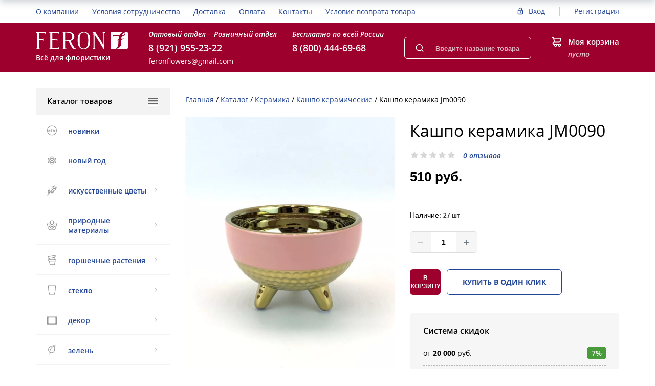

--- FILE ---
content_type: text/html; charset=UTF-8
request_url: https://feron-flowers.ru/catalog/keramika_/kashpo_keramicheskie_/kashpo_keramika_jm0090/
body_size: 30529
content:
<!DOCTYPE html>
<html prefix="og: http://ogp.me/ns# fb: http://ogp.me/ns/fb# " xmlns="http://www.w3.org/1999/xhtml" xml:lang="ru" lang="ru" >
<head itemscope itemtype="https://schema.org/WPHeader">
	<title itemprop="headline">Кашпо керамика JM0090 - купить в СПб за 510.00 руб. с доставкой </title>
			<link href="/bitrix/js/ui/fonts/opensans/ui.font.opensans.min.css?17690258822320" type="text/css"  rel="stylesheet" />
<link href="/bitrix/js/main/popup/dist/main.popup.bundle.min.css?176902586724774" type="text/css"  rel="stylesheet" />
<link href="/bitrix/cache/css/s1/feron/page_4b8fe56d9b7b7919f3e01a2fab4d2804/page_4b8fe56d9b7b7919f3e01a2fab4d2804_v1.css?176903194251202" type="text/css"  rel="stylesheet" />
<link href="/bitrix/cache/css/s1/feron/template_39eb6bc3a74bdf82a5c00463e54457c0/template_39eb6bc3a74bdf82a5c00463e54457c0_v1.css?1769031942278780" type="text/css"  data-template-style="true" rel="stylesheet" />
	<script type="text/javascript">if(!window.BX)window.BX={};if(!window.BX.message)window.BX.message=function(mess){if(typeof mess==='object'){for(let i in mess) {BX.message[i]=mess[i];} return true;}};</script>
<script type="text/javascript">(window.BX||top.BX).message({'JS_CORE_LOADING':'Загрузка...','JS_CORE_NO_DATA':'- Нет данных -','JS_CORE_WINDOW_CLOSE':'Закрыть','JS_CORE_WINDOW_EXPAND':'Развернуть','JS_CORE_WINDOW_NARROW':'Свернуть в окно','JS_CORE_WINDOW_SAVE':'Сохранить','JS_CORE_WINDOW_CANCEL':'Отменить','JS_CORE_WINDOW_CONTINUE':'Продолжить','JS_CORE_H':'ч','JS_CORE_M':'м','JS_CORE_S':'с','JSADM_AI_HIDE_EXTRA':'Скрыть лишние','JSADM_AI_ALL_NOTIF':'Показать все','JSADM_AUTH_REQ':'Требуется авторизация!','JS_CORE_WINDOW_AUTH':'Войти','JS_CORE_IMAGE_FULL':'Полный размер'});</script>

<script type="text/javascript" src="/bitrix/js/main/core/core.min.js?1769025837216421"></script>

<script>BX.setJSList(['/bitrix/js/main/core/core_ajax.js','/bitrix/js/main/core/core_promise.js','/bitrix/js/main/polyfill/promise/js/promise.js','/bitrix/js/main/loadext/loadext.js','/bitrix/js/main/loadext/extension.js','/bitrix/js/main/polyfill/promise/js/promise.js','/bitrix/js/main/polyfill/find/js/find.js','/bitrix/js/main/polyfill/includes/js/includes.js','/bitrix/js/main/polyfill/matches/js/matches.js','/bitrix/js/ui/polyfill/closest/js/closest.js','/bitrix/js/main/polyfill/fill/main.polyfill.fill.js','/bitrix/js/main/polyfill/find/js/find.js','/bitrix/js/main/polyfill/matches/js/matches.js','/bitrix/js/main/polyfill/core/dist/polyfill.bundle.js','/bitrix/js/main/core/core.js','/bitrix/js/main/polyfill/intersectionobserver/js/intersectionobserver.js','/bitrix/js/main/lazyload/dist/lazyload.bundle.js','/bitrix/js/main/polyfill/core/dist/polyfill.bundle.js','/bitrix/js/main/parambag/dist/parambag.bundle.js']);
BX.setCSSList(['/bitrix/js/main/lazyload/dist/lazyload.bundle.css','/bitrix/js/main/parambag/dist/parambag.bundle.css']);</script>
<script type="text/javascript">(window.BX||top.BX).message({'LANGUAGE_ID':'ru','FORMAT_DATE':'DD.MM.YYYY','FORMAT_DATETIME':'DD.MM.YYYY HH:MI:SS','COOKIE_PREFIX':'BITRIX_SM','SERVER_TZ_OFFSET':'10800','UTF_MODE':'Y','SITE_ID':'s1','SITE_DIR':'/','USER_ID':'','SERVER_TIME':'1769984121','USER_TZ_OFFSET':'0','USER_TZ_AUTO':'Y','bitrix_sessid':'1181971ce2c8ecef993b8242709b17ee'});</script>


<script type="text/javascript"  src="/bitrix/cache/js/s1/feron/kernel_main/kernel_main_v1.js?1769143275180868"></script>
<script type="text/javascript" src="/bitrix/js/twim.recaptchafree/script.js?17690258764421"></script>
<script type="text/javascript" src="https://www.google.com/recaptcha/api.js?onload=onloadRecaptchafree&render=explicit&hl=ru"></script>
<script type="text/javascript"  src="/bitrix/cache/js/s1/feron/kernel_main_polyfill_customevent/kernel_main_polyfill_customevent_v1.js?17690319421051"></script>
<script type="text/javascript" src="/bitrix/js/ui/dexie/dist/dexie.bitrix.bundle.min.js?176902588060992"></script>
<script type="text/javascript" src="/bitrix/js/main/core/core_ls.min.js?17690258377365"></script>
<script type="text/javascript" src="/bitrix/js/main/core/core_frame_cache.min.js?176902583711264"></script>
<script type="text/javascript" src="/bitrix/js/redsign/devfunc/tools.min.js?1769025869851"></script>
<script type="text/javascript" src="/bitrix/js/main/popup/dist/main.popup.bundle.min.js?176902586764063"></script>
<script type="text/javascript" src="/bitrix/js/currency/currency-core/dist/currency-core.bundle.min.js?17690257802842"></script>
<script type="text/javascript" src="/bitrix/js/currency/core_currency.min.js?1769025780833"></script>
<script type="text/javascript" src="/bitrix/js/main/jquery/jquery-1.12.4.min.js?176902586297163"></script>
<script type="text/javascript" src="/bitrix/js/phpsolutions.backtotop/backtotop.js?17690258693165"></script>
<script type="text/javascript">BX.setJSList(['/bitrix/js/main/core/core_fx.js','/bitrix/js/main/session.js','/bitrix/js/main/pageobject/pageobject.js','/bitrix/js/main/core/core_window.js','/bitrix/js/main/utils.js','/bitrix/js/main/date/main.date.js','/bitrix/js/main/core/core_date.js','/bitrix/js/main/core/core_timer.js','/bitrix/js/main/dd.js','/bitrix/js/main/core/core_tooltip.js','/bitrix/js/main/polyfill/customevent/main.polyfill.customevent.js','/bitrix/templates/feron/components/bitrix/catalog.element/gopronew/script.js','/bitrix/components/bitrix/sale.prediction.product.detail/templates/.default/script.js','/bitrix/templates/feron/components/redsign/catalog.sorter/gopro/script.js','/bitrix/templates/feron/components/bitrix/catalog.section/gopro/script.js','/bitrix/templates/feron/assets/lib/jquery-1.11.2.min.js','/bitrix/templates/feron/assets/lib/jquery.mousewheel.min.js','/bitrix/templates/feron/assets/lib/jquery.cookie.js','/bitrix/templates/feron/assets/lib/jquery.maskedinput.min.js','/bitrix/templates/feron/assets/lib/owl/owl.carousel.min.js','/bitrix/templates/feron/assets/lib/jscrollpane/jquery.jscrollpane.min.js','/bitrix/templates/feron/assets/lib/jssor/jssor.core.js','/bitrix/templates/feron/assets/lib/jssor/jssor.utils.js','/bitrix/templates/feron/assets/lib/jssor/jssor.slider.min.js','/bitrix/templates/feron/assets/lib/fancybox/jquery.fancybox.pack.js','/bitrix/templates/feron/assets/lib/scrollto/jquery.scrollTo.min.js','/bitrix/templates/feron/assets/js/popup/script.js','/bitrix/templates/feron/assets/js/jscrollpane.js','/bitrix/templates/feron/assets/js/glass/script.js','/bitrix/templates/feron/assets/js/script.js','/bitrix/templates/feron/assets/js/offers.js','/bitrix/templates/feron/assets/js/timer.js','/bitrix/templates/feron/assets/js/owl_script.js','/bitrix/templates/feron/custom/script.js','/bitrix/components/bitrix/search.title/script.js','/bitrix/templates/feron/components/bitrix/search.title/search/script.js','/bitrix/templates/feron/components/bitrix/menu/catalog/script.js','/bitrix/templates/feron/js/jquery.maskedinput.min.js','/bitrix/templates/feron/js/timer.js']);</script>
<script type="text/javascript">BX.setCSSList(['/bitrix/templates/feron/components/bitrix/catalog/gopro/style.css','/bitrix/templates/feron/components/bitrix/catalog.element/gopronew/style.css','/bitrix/components/bitrix/sale.prediction.product.detail/templates/.default/style.css','/bitrix/templates/feron/components/redsign/catalog.sorter/gopro/style.css','/bitrix/templates/feron/components/bitrix/catalog.section/gopro/style.css','/bitrix/templates/feron/css/reset.css','/bitrix/templates/feron/css/bootstrap-grid.min.css','/bitrix/templates/feron/assets/css/style.css','/bitrix/templates/feron/assets/lib/fancybox/jquery.fancybox.css','/bitrix/templates/feron/assets/lib/owl/owl.carousel.css','/bitrix/templates/feron/js/jscrollpane/jquery.jscrollpane.css','/bitrix/templates/feron/css/offers.css','/bitrix/templates/feron/js/popup/style.css','/bitrix/templates/feron/js/glass/style.css','/bitrix/templates/feron/custom/style.css','/bitrix/templates/feron/css/additional.css','/bitrix/templates/feron/components/bitrix/system.auth.form/auth/style.css','/bitrix/templates/feron/components/bitrix/search.title/search/style.css','/bitrix/templates/feron/components/bitrix/sale.basket.basket.line/mini-cart/style.css','/bitrix/templates/feron/components/bitrix/menu/catalog/style.css','/bitrix/templates/feron/components/bitrix/breadcrumb/gopro/style.css','/bitrix/templates/feron/components/bitrix/subscribe.form/subscribe/style.css','/bitrix/templates/feron/components/bitrix/menu/footer-cat-menu/style.css','/bitrix/templates/feron/components/bitrix/menu/footer-menu/style.css']);</script>

            <script type="text/javascript">
                (function (d, w, c) {(w[c] = w[c] || []).push(function() {
                    try {
                        w.yaCounter42390894 = new Ya.Metrika({'id':'42390894','webvisor':'true','clickmap':'true','trackLinks':'true','accurateTrackBounce':'true','trackHash':'true','ut':'\"noindex\"'});
                    } 
                    catch(e) {}});
                    var n=d.getElementsByTagName("script")[0],s = d.createElement("script"),f=function () { n.parentNode.insertBefore(s, n); };s.type="text/javascript";s.async=true;s.src=(d.location.protocol=="https:"?"https:":"http:")+"//mc.yandex.ru/metrika/watch.js";if(w.opera=="[object Opera]"){d.addEventListener("DOMContentLoaded",f,false);}else{f();}})(document,window,"yandex_metrika_callbacks");
            </script>
<script type="text/javascript">
					(function () {
						"use strict";

						var counter = function ()
						{
							var cookie = (function (name) {
								var parts = ("; " + document.cookie).split("; " + name + "=");
								if (parts.length == 2) {
									try {return JSON.parse(decodeURIComponent(parts.pop().split(";").shift()));}
									catch (e) {}
								}
							})("BITRIX_CONVERSION_CONTEXT_s1");

							if (cookie && cookie.EXPIRE >= BX.message("SERVER_TIME"))
								return;

							var request = new XMLHttpRequest();
							request.open("POST", "/bitrix/tools/conversion/ajax_counter.php", true);
							request.setRequestHeader("Content-type", "application/x-www-form-urlencoded");
							request.send(
								"SITE_ID="+encodeURIComponent("s1")+
								"&sessid="+encodeURIComponent(BX.bitrix_sessid())+
								"&HTTP_REFERER="+encodeURIComponent(document.referrer)
							);
						};

						if (window.frameRequestStart === true)
							BX.addCustomEvent("onFrameDataReceived", counter);
						else
							BX.ready(counter);
					})();
				</script>
<script>var RSDevFunc_BasketEndWord_end1 = '';var RSDevFunc_BasketEndWord_end2 = '';var RSDevFunc_BasketEndWord_end3 = '';</script>
<meta http-equiv="X-UA-Compatible" content="IE=edge" />
<meta name="viewport" content="width=device-width, initial-scale=1.0">
<script src="//yandex.st/share/share.js" charset="utf-8"></script>
<script src="//yastatic.net/share2/share.js" async="async" charset="utf-8"></script>
<meta property="og:type" content="website">
<meta property="twitter:card" content="summary">
<meta property="og:site_name" content="Интернет-магазин Feron-Flowers">
<meta property="og:url" content="https://feron-flowers.ru/catalog/keramika_/kashpo_keramicheskie_/kashpo_keramika_jm0090/">
<meta property="og:title" content="Кашпо керамика JM0090 - купить в СПб за 510.00 руб. с доставкой ">
<meta property="og:description" content="Кашпо керамика JM0090 в интернет магазине FeronFlowers по выгодным ценам &#127800; Кашпо керамика JM0090  - заказать в Санкт-Петербурге с доставкой &#128666;  Звоните 8 (800) 444-69-68 &#9742;">
<script>
				phpsolutions_backtotop_button_opacity='50';
				phpsolutions_backtotop_image_width='45';
				phpsolutions_backtotop_image_height='45';
				phpsolutions_backtotop_selected_image='/upload/resize_cache/webp/bitrix/images/phpsolutions.backtotop/back-to-top.webp';
				phpsolutions_backtotop_position ='bottom-right';
				phpsolutions_backtotop_skip = '1000';
				phpsolutions_backtotop_scroll_speed = 'fast';
				phpsolutions_backtotop_position_indent_x = '30';
				phpsolutions_backtotop_position_indent_y = '30'
				</script>
<link href='/bitrix/js/phpsolutions.backtotop/backtotop.css' type='text/css' rel='stylesheet' />



	<script type="text/javascript"  src="/bitrix/cache/js/s1/feron/template_6443a67aef100f75854ed6af4589e396/template_6443a67aef100f75854ed6af4589e396_v1.js?1769031942429844"></script>
<script type="text/javascript"  src="/bitrix/cache/js/s1/feron/page_fdf9ae322f3b04f2eec827262c8920c9/page_fdf9ae322f3b04f2eec827262c8920c9_v1.js?176903194264155"></script>
<script type="text/javascript">var _ba = _ba || []; _ba.push(["aid", "4c6eb79df0484163519f0820b2d0d363"]); _ba.push(["host", "feron-flowers.ru"]); _ba.push(["ad[ct][item]", "[base64]"]);_ba.push(["ad[ct][user_id]", function(){return BX.message("USER_ID") ? BX.message("USER_ID") : 0;}]);_ba.push(["ad[ct][recommendation]", function() {var rcmId = "";var cookieValue = BX.getCookie("BITRIX_SM_RCM_PRODUCT_LOG");var productId = 50879;var cItems = [];var cItem;if (cookieValue){cItems = cookieValue.split(".");}var i = cItems.length;while (i--){cItem = cItems[i].split("-");if (cItem[0] == productId){rcmId = cItem[1];break;}}return rcmId;}]);_ba.push(["ad[ct][v]", "2"]);(function() {var ba = document.createElement("script"); ba.type = "text/javascript"; ba.async = true;ba.src = (document.location.protocol == "https:" ? "https://" : "http://") + "bitrix.info/ba.js";var s = document.getElementsByTagName("script")[0];s.parentNode.insertBefore(ba, s);})();</script>


	<meta name="description" content="Кашпо керамика JM0090 в интернет магазине FeronFlowers по выгодным ценам &#127800; Кашпо керамика JM0090  - заказать в Санкт-Петербурге с доставкой &#128666;  Звоните 8 (800) 444-69-68 &#9742;" />
	<meta property="og:image" content="https://feron-flowers.ru/bitrix/templates/feron/assets/img/logo.svg" />
	<script>
	// some JS params
	var BX_COOKIE_PREFIX = 'BITRIX_SM_',
		SITE_ID = 's1',
		SITE_DIR = '/',
		SITE_TEMPLATE_PATH = '/bitrix/templates/feron',
		SITE_CATALOG_PATH = 'catalog',
		RSGoPro_Adaptive = true,
		RSGoPro_FancyCloseDelay = 1000,
		RSGoPro_FancyReloadPageAfterClose = false,
		RSGoPro_OFFERS = {},
		RSGoPro_FAVORITE = {},
		RSGoPro_COMPARE = {},
		RSGoPro_INBASKET = {},
		RSGoPro_STOCK = {},
		RSGoPro_PHONETABLET = "N";
	// messages
	BX.message({
		"RSGOPRO_JS_TO_MACH_CLICK_LIKES":"Вы слишком много кликаете, отдохните немного",
		"RSGOPRO_JS_COMPARE":"Добавить к сравнению",
		"RSGOPRO_JS_COMPARE_IN":"Убрать из сравнения"
	});
	</script>
<meta name="yandex-verification" content="5b6fcb090077273f" />
<!-- Google Tag Manager -->
<script data-skip-moving="true">(function(w,d,s,l,i){w[l]=w[l]||[];w[l].push({'gtm.start':
new Date().getTime(),event:'gtm.js'});var f=d.getElementsByTagName(s)[0],
j=d.createElement(s),dl=l!='dataLayer'?'&l='+l:'';j.async=true;j.src=
'https://www.googletagmanager.com/gtm.js?id='+i+dl;f.parentNode.insertBefore(j,f);
})(window,document,'script','dataLayer','GTM-MVL2BPX');</script>
<!-- End Google Tag Manager -->

<!-- Global site tag (gtag.js) - Google Analytics --> <script async src="https://www.googletagmanager.com/gtag/js?id=UA-194610913-1"></script> <script> window.dataLayer = window.dataLayer || []; function gtag(){dataLayer.push(arguments);} gtag('js', new Date()); gtag('config', 'UA-194610913-1'); </script> 


<meta name="twitter:description" content="Кашпо керамика JM0090 в интернет магазине FeronFlowers по выгодным ценам &#127800; Кашпо керамика JM0090  - заказать в Санкт-Петербурге с доставкой &#128666;  Звоните 8 (800) 444-69-68 &#9742;" />
<meta name="twitter:title" content="Кашпо керамика JM0090 - купить в СПб за 510.00 руб. с доставкой " />
<meta name="twitter:image" content="/bitrix/templates/feron/assets/img/logo.svg" />


</head>
<body class="prop_option_hide adaptive js-body">
	<!-- Yandex.Metrika counter -->
<script>
   (function(m,e,t,r,i,k,a){m[i]=m[i]||function(){(m[i].a=m[i].a||[]).push(arguments)};
   m[i].l=1*new Date();k=e.createElement(t),a=e.getElementsByTagName(t)[0],k.async=1,k.src=r,a.parentNode.insertBefore(k,a)})
   (window, document, "script", "https://mc.yandex.ru/metrika/tag.js", "ym");

   ym(87405445, "init", {
        clickmap:true,
        trackLinks:true,
        accurateTrackBounce:true,
        webvisor:true
   });
</script>
<noscript><img src="https://mc.yandex.ru/watch/87405445" style="position:absolute; left:-9999px;" alt="Яндекс" /></noscript>
<!-- /Yandex.Metrika counter -->
<!-- Google Tag Manager (noscript) -->
<noscript><iframe src="https://www.googletagmanager.com/ns.html?id=GTM-MVL2BPX" 
height="0" width="0" style="display:none;visibility:hidden"></iframe></noscript>
<!-- End Google Tag Manager (noscript) -->

		
	<div class="body"><!-- body -->
		<div class="header-wrap js-header-wrap">
			<div class="header js-header">
				<div class="header-mobile">
					<div class="header-mobile__item">
						<div class="ic-hamburger js-btn-menu">
							<span></span>
						</div>
					</div>

					<div class="header-mobile__item">
						<a href="/auth/">
							<svg class="icon ic-lock" width="16" height="20">
								<use xlink:href="/bitrix/templates/feron/assets/sprites/sprite.svg#ic-lock"></use>
							</svg>
						</a>
					</div>

					<div class="header-mobile__item js-mobile-contacts">
						<svg class="icon ic-mobile" width="20" height="20">
							<use xlink:href="/bitrix/templates/feron/assets/sprites/sprite.svg#ic-mobile"></use>
						</svg>
					</div>

					<div class="header-mobile__item js-mobile-search">
						<svg class="icon ic-search" width="20" height="20">
							<use xlink:href="/bitrix/templates/feron/assets/sprites/sprite.svg#ic-search"></use>
						</svg>
					</div>

					<div class="header-mobile__item">
						<a href="/personal/cart/">
							<svg class="icon ic-cart" width="21" height="21">
								<use xlink:href="/bitrix/templates/feron/assets/sprites/sprite.svg#ic-cart"></use>
							</svg>
						</a>
					</div>
				</div>

				<div class="header-top">
					<div class="container-fluid">
						<div class="row">
							<div class="col-12">
								<div class="header-top__content">
									<!--'start_frame_cache_LkGdQn'-->
	<div itemscope="" itemtype="https://schema.org/SiteNavigationElement">
		<ul class="top-menu" itemscope="" itemtype="https://schema.org/ItemList">
								
						<li class="top-menu__item" itemprop="itemListElement" itemscope="" itemtype="https://schema.org/ItemList">
							<a href="/about/"  itemprop="url">О компании</a>
							<meta itemprop="name" content="О компании" />
						</li>
								
						<li class="top-menu__item" itemprop="itemListElement" itemscope="" itemtype="https://schema.org/ItemList">
							<a href="/usloviya-sotrudnichestva.php"  itemprop="url">Условия сотрудничества</a>
							<meta itemprop="name" content="Условия сотрудничества" />
						</li>
								
						<li class="top-menu__item" itemprop="itemListElement" itemscope="" itemtype="https://schema.org/ItemList">
							<a href="/delivery/"  itemprop="url">Доставка</a>
							<meta itemprop="name" content="Доставка" />
						</li>
								
						<li class="top-menu__item" itemprop="itemListElement" itemscope="" itemtype="https://schema.org/ItemList">
							<a href="/payment/"  itemprop="url">Оплата</a>
							<meta itemprop="name" content="Оплата" />
						</li>
								
						<li class="top-menu__item" itemprop="itemListElement" itemscope="" itemtype="https://schema.org/ItemList">
							<a href="/contacts/"  itemprop="url">Контакты</a>
							<meta itemprop="name" content="Контакты" />
						</li>
								
						<li class="top-menu__item" itemprop="itemListElement" itemscope="" itemtype="https://schema.org/ItemList">
							<a href="/uslovie-vozvrata.php"  itemprop="url">Условие возврата товара</a>
							<meta itemprop="name" content="Условие возврата товара" />
						</li>
			 
		</ul>
	</div>
<!--'end_frame_cache_LkGdQn'-->		
									<div class="header-top__action">
										
<div class="auth" id="inheadauthform">
	<!--'start_frame_cache_inheadauthform'-->		<div class="auth__item">
			<svg class="icon ic-call" width="12" height="15">
				<use xlink:href="/bitrix/templates/feron/assets/sprites/sprite.svg#ic-lock"></use>
			</svg>
			<a href="/auth/">Вход</a>
		</div>

		<div class="auth__item">
			<a href="/auth/?register=yes">Регистрация</a>
		</div>
	<!--'end_frame_cache_inheadauthform'--></div>									</div>
								</div>
							</div>
						</div>
					</div>
				</div>

				<div class="header-main">
					<div class="container-fluid">
						<div class="row">
							<div class="col-12">
								<div class="header-main__content">
									<div class="header-main__logo-wrap">
										<a href="/">											<div class="header-main__logo">
												<img src="/bitrix/templates/feron/assets/img/logo.svg" alt="Logo">											</div>
										</a>
										<div class="header-main__slogan">
											Всё для флористики										</div>
									</div>
		
									<div class="header-contacts js-header-contacts">
										<div class="header-contacts__item">
											<div class="header-contacts__title header-contacts__title_hover">
												<span class="js-contact-opt">Оптовый отдел</span>
												<span class="js-contact-roz inactive">Розничный отдел</span>
											</div>
											<div class="header-contacts__phone js-phone-opt">
												<a href="tel:+79219552322 ">8 (921) 955-23-22</a>
											</div>
		
											<div class="header-contacts__title d-lg-none">Розничный отдел</div>
											<div class="header-contacts__phone inactive js-phone-roz">
												<a href="tel:+78129552322">8 (812) 955-23-22</a>											</div>

											<div class="header-contacts__mail d-none d-lg-block">
												<a href="mailto:feronflowers@gmail.com">feronflowers@gmail.com</a>											</div>
										</div>
		
										<div class="header-contacts__item">
											<div class="header-contacts__title">Бесплатно по всей России</div>
											<div class="header-contacts__phone">
												<a href="tel:+78004446968">8 (800) 444-69-68</a>											</div>
										</div>
		
										<div class="header-contacts__mail d-lg-none">
											<a href="mailto:feronflowers@gmail.com">feronflowers@gmail.com</a>										</div>
										
										<a class="fancyajax fancybox.ajax btn d-lg-none" href="/include/popup/feedback/" title="Обратный звонок">Обратный звонок</a>
									</div>
		
										<div id="title-search" class="form-search-wrap js-form-search-wrap">
		<form class="form-search" action="/search/">
			<input class="text" id="title-search-input" type="text" name="q" value="" autocomplete="off" placeholder="Введите название товара или артикул" title="Введите название товара или артикул"/>
			
			<button type="submit" name="s">
				<svg class="icon ic-search" width="16" height="16">
					<use xlink:href="/bitrix/templates/feron/assets/sprites/sprite.svg#ic-search"></use>
				</svg>
			</button>
		</form>
	</div>

<script type="text/javascript">
	var jsControl_047d514cb78d27614405030735c0b002 = new JCTitleSearch({
		'AJAX_PAGE' : '/catalog/keramika_/kashpo_keramicheskie_/kashpo_keramika_jm0090/',
		'CONTAINER_ID': 'title-search',
		'INPUT_ID': 'title-search-input',
		'MIN_QUERY_LEN': 3
	});
</script>
		
									
<div class="mini-cart">
	<div class="mini-cart__icon">
		<svg class="icon ic-call" width="20" height="20">
			<use xlink:href="/bitrix/templates/feron/assets/sprites/sprite.svg#ic-cart"></use>
		</svg>
	</div>

	<div class="mini-cart__content">
		<a href="/personal/cart/" class="mini-cart__title">Моя корзина</a>
		
		<div id="basketinfo" class="mini-cart__val">
			<!--'start_frame_cache_basketinfo'-->пусто<!--'end_frame_cache_basketinfo'-->		</div>
	</div>
</div>

								</div>
							</div>
						</div>
					</div>
				</div>
			</div>
		</div>
	
		<main class="main">
			<div class="container-fluid">
				<div class="row">
					<div class="col-lg-3">
						
<div class="catalogmenucolumn js-catalogmenucolumn" itemscope="" itemtype="https://schema.org/SiteNavigationElement">
		<ul class="catalogmenu clearfix" >
			<li class="parent"><a href="/catalog/" class="parent">Каталог товаров<i class="menu icon"></i></a>
			<ul class="first clearfix lvl1" itemprop="about" itemscope="" itemtype="https://schema.org/ItemList">
			<li class="first" itemprop="itemListElement" itemscope="" itemtype="https://schema.org/ItemList">
							<a href="/novinki.php" class="first" title="НОВИНКИ" itemprop="url">
																	<div class="menu-icon">
										<svg class="icon ic-new" width="19" height="20"><use xlink:href="/bitrix/templates/feron/assets/sprites/sprite.svg#ic-new"></use></svg>									</div>
																НОВИНКИ							</a>
							<meta itemprop="name" content="НОВИНКИ" />
						</li><li class="first" itemprop="itemListElement" itemscope="" itemtype="https://schema.org/ItemList">
							<a href="/catalog/novyy_god/" class="first" title="НОВЫЙ ГОД" itemprop="url">
																	<div class="menu-icon">
										<svg width="19" height="19" viewBox="0 0 19 19" fill="none">
<path fill-rule="evenodd" clip-rule="evenodd" d="M9.24166 0.0494266C9.17468 0.0836043 9.08283 0.163501 9.03756 0.226958C8.95959 0.336282 8.95466 0.384821 8.94397 1.1495C8.93777 1.5934 8.91877 1.95663 8.90177 1.95663C8.87368 1.95663 8.77085 1.88775 8.37597 1.60446C8.181 1.46456 8.01263 1.44782 7.80601 1.54787C7.53066 1.68116 7.42059 1.97982 7.54079 2.26749C7.64503 2.51698 8.21878 2.92258 8.67485 3.06924L8.93669 3.15344V4.20638C8.93669 4.78551 8.92757 5.25936 8.9164 5.25936C8.90523 5.25936 8.36666 4.84181 7.71962 4.33148C6.94184 3.71802 6.49597 3.39057 6.40398 3.36519C6.15063 3.29531 5.88437 3.42712 5.74982 3.68904C5.72109 3.74496 5.70818 4.22583 5.70818 5.23836C5.70818 6.04589 5.69905 6.70663 5.68788 6.70663C5.67675 6.70663 5.34692 6.52828 4.95497 6.3103C4.56302 6.09232 4.23995 5.91278 4.23701 5.91137C4.23408 5.90993 4.2546 5.80023 4.28262 5.66756C4.37747 5.21861 4.3207 4.56278 4.16406 4.2976C4.08316 4.16063 3.86024 4.03475 3.69863 4.03475C3.53008 4.03475 3.33366 4.14463 3.22753 4.2983C3.13546 4.43156 3.13435 4.47413 3.20682 5.08309C3.22493 5.23513 3.21981 5.29647 3.18905 5.29647C3.1653 5.29647 2.87491 5.14376 2.54371 4.9571C2.21255 4.77048 1.88647 4.60505 1.81915 4.58954C1.42249 4.49802 1.05693 4.89751 1.17542 5.29298C1.23453 5.49037 1.33191 5.56655 2.00667 5.94336C2.33809 6.12843 2.60932 6.29657 2.6094 6.31698C2.60951 6.34923 2.41962 6.45328 2.0158 6.64209C1.65012 6.81309 1.64452 7.37259 2.00618 7.59963C2.28829 7.77675 2.89314 7.57272 3.43512 7.11765L3.70297 6.89273L4.40872 7.28724C4.79685 7.50422 5.11391 7.69195 5.11324 7.70446C5.11261 7.71693 4.60763 8.02843 3.99113 8.39666C2.75769 9.13336 2.70232 9.1803 2.70232 9.48983C2.70232 9.79936 2.75769 9.8463 3.99113 10.583C4.60763 10.9512 5.11261 11.2627 5.11324 11.2752C5.11391 11.2877 4.79685 11.4754 4.40872 11.6924L3.70297 12.0869L3.43512 11.862C2.89314 11.4069 2.28829 11.2029 2.00618 11.38C1.64452 11.6071 1.65012 12.1666 2.0158 12.3376C2.41921 12.5262 2.60955 12.6304 2.60955 12.6626C2.60955 12.6829 2.33831 12.8511 2.00682 13.0362C1.33191 13.4131 1.23453 13.4893 1.17542 13.6867C1.06476 14.056 1.33413 14.402 1.72616 14.3942C1.85663 14.3916 2.00336 14.3253 2.51629 14.0371C2.86271 13.8424 3.16552 13.6832 3.18919 13.6832C3.21981 13.6832 3.22489 13.7449 3.20682 13.8966C3.13435 14.5055 3.13546 14.5481 3.22753 14.6814C3.46343 15.0229 3.90489 15.0247 4.15556 14.6851C4.31368 14.4709 4.37951 13.7725 4.2844 13.3185C4.23716 13.0931 4.23831 13.0818 4.31298 13.0356C4.49329 12.9241 5.66554 12.273 5.68591 12.273C5.69816 12.273 5.70818 12.9338 5.70818 13.7413C5.70818 14.7538 5.72109 15.2347 5.74982 15.2906C5.88437 15.5525 6.15063 15.6843 6.40398 15.6145C6.49597 15.5891 6.94184 15.2616 7.71962 14.6482C8.36666 14.1379 8.90523 13.7203 8.9164 13.7203C8.92757 13.7203 8.93669 14.1941 8.93669 14.7733V15.8262L8.67485 15.9104C8.21878 16.0571 7.64503 16.4627 7.54079 16.7122C7.42059 16.9998 7.53066 17.2985 7.80601 17.4318C8.01263 17.5318 8.181 17.5151 8.37597 17.3752C8.77356 17.09 8.87387 17.023 8.90378 17.023C8.92189 17.023 8.93669 17.367 8.93669 17.7874C8.93669 18.6366 8.95781 18.7349 9.17319 18.8885C9.33514 19.004 9.65153 19.004 9.81348 18.8885C10.0289 18.7349 10.05 18.6366 10.05 17.7874C10.05 17.367 10.0648 17.023 10.0829 17.023C10.1128 17.023 10.2131 17.09 10.6107 17.3752C10.8057 17.5151 10.974 17.5318 11.1807 17.4318C11.456 17.2985 11.5661 16.9998 11.4459 16.7122C11.3416 16.4627 10.7679 16.0571 10.3118 15.9104L10.05 15.8262V14.7733C10.05 14.1941 10.0595 13.7203 10.0711 13.7203C10.0827 13.7203 10.6213 14.1379 11.2679 14.6482C12.046 15.2624 12.4906 15.5891 12.5827 15.6145C12.8361 15.6843 13.1023 15.5525 13.2369 15.2906C13.2656 15.2347 13.2785 14.7538 13.2785 13.7413C13.2785 12.9338 13.2886 12.273 13.3009 12.273C13.3257 12.273 14.6459 13.0077 14.7103 13.0573C14.739 13.0794 14.7366 13.1549 14.7018 13.3208C14.6074 13.7715 14.6712 14.4695 14.8259 14.6784C15.0818 15.024 15.5271 15.0272 15.7584 14.6851C15.8512 14.5479 15.8524 14.5061 15.7798 13.8966C15.7618 13.7449 15.7669 13.6832 15.7975 13.6832C15.8212 13.6832 16.124 13.8424 16.4704 14.0371C16.9833 14.3253 17.13 14.3916 17.2605 14.3942C17.6525 14.402 17.9219 14.056 17.8113 13.6867C17.7523 13.49 17.6565 13.4147 16.9839 13.0367C16.6543 12.8514 16.3828 12.6831 16.3808 12.6627C16.3776 12.6304 16.5628 12.5284 16.9709 12.3376C17.3366 12.1666 17.3422 11.6071 16.9805 11.38C16.702 11.2052 16.0855 11.4129 15.5521 11.8613L15.2837 12.0869L14.578 11.6924C14.1898 11.4754 13.8729 11.2877 13.8737 11.2752C13.8744 11.2627 14.3796 10.9519 14.9962 10.5846C16.2311 9.84883 16.2844 9.80355 16.2844 9.48983C16.2844 9.1764 16.2307 9.13083 14.9967 8.3951C14.3804 8.02772 13.8753 7.71693 13.8742 7.70446C13.8731 7.69195 14.1898 7.50422 14.578 7.28724L15.2837 6.89273L15.5521 7.11835C16.0855 7.56671 16.702 7.77445 16.9805 7.59963C17.3422 7.37259 17.3366 6.81309 16.9709 6.64209C16.5643 6.45194 16.3775 6.34923 16.3796 6.31698C16.3809 6.29657 16.6523 6.12828 16.9827 5.94299C17.6562 5.56522 17.7523 5.48988 17.8113 5.29298C17.9297 4.89751 17.5642 4.49802 17.1675 4.58954C17.1002 4.60505 16.7741 4.77048 16.443 4.9571C16.1118 5.14376 15.8214 5.29647 15.7976 5.29647C15.7669 5.29647 15.7617 5.23513 15.7798 5.08309C15.8524 4.47357 15.8512 4.43178 15.7584 4.29452C15.6548 4.14129 15.4618 4.0349 15.2874 4.03482C15.1264 4.03475 14.9034 4.16077 14.8226 4.2976C14.666 4.56278 14.6092 5.21861 14.704 5.66756C14.7321 5.80023 14.7526 5.90996 14.7497 5.91141C14.7467 5.91286 14.4244 6.09235 14.0333 6.31033C13.6422 6.52828 13.3124 6.70663 13.3003 6.70663C13.2883 6.70663 13.2785 6.04589 13.2785 5.23836C13.2785 4.22583 13.2656 3.74496 13.2369 3.68904C13.1023 3.42716 12.8361 3.29535 12.5827 3.36515C12.4906 3.39053 12.046 3.71724 11.2679 4.33144C10.6213 4.84181 10.0827 5.25936 10.0711 5.25936C10.0595 5.25936 10.05 4.78551 10.05 4.20638V3.15344L10.3118 3.06924C10.7679 2.92258 11.3416 2.51698 11.4459 2.26749C11.5661 1.97982 11.456 1.68116 11.1807 1.54787C10.974 1.44782 10.8057 1.46456 10.6107 1.60446C10.2131 1.88968 10.1128 1.95663 10.0829 1.95663C10.0648 1.95663 10.05 1.61266 10.05 1.19221C10.05 0.346302 10.0284 0.244362 9.818 0.0945145C9.67049 -0.010505 9.40056 -0.0316203 9.24166 0.0494266ZM7.92847 5.92332L8.93669 6.7172V7.62326V8.52936L8.64628 8.36946C8.48656 8.28151 8.01078 8.01751 7.58899 7.7828L6.82209 7.35604L6.82176 6.21307C6.8215 5.27161 6.83018 5.07537 6.87085 5.09979C6.89798 5.11612 7.37391 5.48673 7.92847 5.92332ZM12.1648 6.21493L12.1643 7.35604L11.4339 7.76424C11.0322 7.98875 10.5565 8.25297 10.3768 8.35142L10.05 8.5304V7.62397V6.7175L11.0955 5.89567C11.6705 5.44365 12.1464 5.07381 12.1531 5.07381C12.1598 5.07381 12.165 5.58733 12.1648 6.21493ZM7.31438 8.91274C7.85967 9.21785 8.30583 9.47755 8.30583 9.48983C8.30583 9.51855 6.33321 10.6217 6.28185 10.6217C6.23287 10.6217 4.37224 9.51918 4.37224 9.49016C4.37224 9.45673 6.24133 8.34356 6.2846 8.3512C6.30568 8.35495 6.76906 8.60763 7.31438 8.91274ZM13.6713 8.90524C14.19 9.21644 14.6144 9.47951 14.6144 9.48983C14.6144 9.50015 14.1874 9.76481 13.6655 10.0779L12.7165 10.6472L11.8175 10.1453C10.6535 9.49547 10.6814 9.51157 10.6811 9.48924C10.6809 9.47198 12.6845 8.33944 12.7153 8.33944C12.7224 8.33944 13.1527 8.59405 13.6713 8.90524ZM8.93669 11.3586V12.2625L7.92847 13.0563C7.37391 13.4929 6.89798 13.8635 6.87085 13.8799C6.83014 13.9043 6.82161 13.7082 6.82228 12.7666L6.82309 11.6236L7.87062 11.0398C8.44674 10.7187 8.92233 10.4557 8.92742 10.4553C8.9325 10.455 8.93669 10.8614 8.93669 11.3586ZM11.4335 11.2154L12.1637 11.6236L12.1645 12.7666C12.1651 13.71 12.1566 13.9044 12.1157 13.8799C12.0884 13.8635 11.6125 13.4926 11.0581 13.0554L10.05 12.2607V11.355V10.4493L10.3766 10.6282C10.5563 10.7267 11.0319 10.9909 11.4335 11.2154Z" fill="#969696"/>
</svg>
									</div>
																НОВЫЙ ГОД							</a>
							<meta itemprop="name" content="НОВЫЙ ГОД" />
						</li>					<li class="first" itemprop="itemListElement" itemscope="" itemtype="https://schema.org/ItemList">
						<a href="/catalog/iskusstvennye_tsvety/" class="first" title="ИСКУССТВЕННЫЕ ЦВЕТЫ" itemprop="url">
															<div class="menu-icon">
									<svg class="icon ic-call" width="19" height="20">
	<use xlink:href="/bitrix/templates/feron/assets/sprites/sprite.svg#ic-fake-flower"></use>
</svg>								</div>
														ИСКУССТВЕННЫЕ ЦВЕТЫ<i class="menu icon pngicons"></i>
						</a>
						<meta itemprop="name" content="ИСКУССТВЕННЫЕ ЦВЕТЫ" />
						<ul class="lvl2"><li class="sub"><a href="/catalog/iskusstvennye_tsvety/bukety_/" class="sub" title="БУКЕТЫ">БУКЕТЫ<i class="menu icon pngicons"></i></a><ul class="lvl3"><li class="sub"><a href="/catalog/iskusstvennye_tsvety/bukety_/azaliya_buket_/" class="sub" title="Азалия букет">Азалия букет</a></li><li class="sub"><a href="/catalog/iskusstvennye_tsvety/bukety_/anemon_buket_/" class="sub" title="Анемон букет">Анемон букет</a></li><li class="sub"><a href="/catalog/iskusstvennye_tsvety/bukety_/astra_buket_/" class="sub" title="Астра букет">Астра букет</a></li><li class="sub"><a href="/catalog/iskusstvennye_tsvety/bukety_/vasilek_buket_/" class="sub" title="Василек букет">Василек букет</a></li><li class="sub"><a href="/catalog/iskusstvennye_tsvety/bukety_/gvozdika_buket_/" class="sub" title="Гвоздика букет">Гвоздика букет</a></li><li class="sub"><a href="/catalog/iskusstvennye_tsvety/bukety_/gerbera_buket_/" class="sub" title="Гербера букет">Гербера букет</a></li><li class="sub"><a href="/catalog/iskusstvennye_tsvety/bukety_/giatsint_buket_/" class="sub" title="Гиацинт букет">Гиацинт букет</a></li><li class="sub"><a href="/catalog/iskusstvennye_tsvety/bukety_/gortenziya_buket_/" class="sub" title="Гортензия букет">Гортензия букет</a></li><li class="sub"><a href="/catalog/iskusstvennye_tsvety/bukety_/iris_buket_/" class="sub" title="Ирис букет">Ирис букет</a></li><li class="sub"><a href="/catalog/iskusstvennye_tsvety/bukety_/kameliya_buket_/" class="sub" title="Камелия букет">Камелия букет</a></li><li class="sub"><a href="/catalog/iskusstvennye_tsvety/bukety_/lavanda_buket_/" class="sub" title="Лаванда букет">Лаванда букет</a></li><li class="sub"><a href="/catalog/iskusstvennye_tsvety/bukety_/landysh_buket_/" class="sub" title="Ландыш букет">Ландыш букет</a></li><li class="sub"><a href="/catalog/iskusstvennye_tsvety/bukety_/magnoliya_buket_/" class="sub" title="Магнолия букет">Магнолия букет</a></li><li class="sub"><a href="/catalog/iskusstvennye_tsvety/bukety_/margaritka_buket_/" class="sub" title="Маргаритка букет">Маргаритка букет</a></li><li class="sub"><a href="/catalog/iskusstvennye_tsvety/bukety_/miks_bukety_/" class="sub" title="Микс букеты">Микс букеты</a></li><li class="sub"><a href="/catalog/iskusstvennye_tsvety/bukety_/nartsiss_buket_/" class="sub" title="Нарцисс букет">Нарцисс букет</a></li><li class="sub"><a href="/catalog/iskusstvennye_tsvety/bukety_/orkhideya_buket_/" class="sub" title="Орхидея букет">Орхидея букет</a></li><li class="sub"><a href="/catalog/iskusstvennye_tsvety/bukety_/pion_buket_/" class="sub" title="Пион букет">Пион букет</a></li><li class="sub"><a href="/catalog/iskusstvennye_tsvety/bukety_/ranunkul_buket_/" class="sub" title="Ранункул букет">Ранункул букет</a></li><li class="sub"><a href="/catalog/iskusstvennye_tsvety/bukety_/roza_buket_/" class="sub" title="Роза букет">Роза букет</a></li><li class="sub"><a href="/catalog/iskusstvennye_tsvety/bukety_/romashka_buket_/" class="sub" title="Ромашка букет">Ромашка букет</a></li><li class="sub"><a href="/catalog/iskusstvennye_tsvety/bukety_/siren_buket_/" class="sub" title="Сирень букет">Сирень букет</a></li><li class="sub"><a href="/catalog/iskusstvennye_tsvety/bukety_/tyulpan_buket_/" class="sub" title="Тюльпан букет">Тюльпан букет</a></li><li class="sub"><a href="/catalog/iskusstvennye_tsvety/bukety_/fialka_buket_/" class="sub" title="Фиалка букет">Фиалка букет</a></li><li class="sub"><a href="/catalog/iskusstvennye_tsvety/bukety_/evkalipt_buket_/" class="sub" title="Эвкалипт букет">Эвкалипт букет</a></li></ul></li><li class="sub"><a href="/catalog/iskusstvennye_tsvety/yagodnye_vetki_/" class="sub" title="ЯГОДНЫЕ ВЕТКИ">ЯГОДНЫЕ ВЕТКИ</a></li><li class="sub"><a href="/catalog/iskusstvennye_tsvety/tsvety_/" class="sub" title="ЦВЕТЫ">ЦВЕТЫ<i class="menu icon pngicons"></i></a><ul class="lvl3"><li class="sub"><a href="/catalog/iskusstvennye_tsvety/tsvety_/azaliya_/" class="sub" title="Азалия">Азалия</a></li><li class="sub"><a href="/catalog/iskusstvennye_tsvety/tsvety_/alstryemeriya_/" class="sub" title="Альстрёмерия">Альстрёмерия</a></li><li class="sub"><a href="/catalog/iskusstvennye_tsvety/tsvety_/amarant_/" class="sub" title="Амарант">Амарант</a></li><li class="sub"><a href="/catalog/iskusstvennye_tsvety/tsvety_/amarilis_/" class="sub" title="Амарилис">Амарилис</a></li><li class="sub"><a href="/catalog/iskusstvennye_tsvety/tsvety_/anemon_/" class="sub" title="Анемон">Анемон</a></li><li class="sub"><a href="/catalog/iskusstvennye_tsvety/tsvety_/anturium_/" class="sub" title="Антуриум">Антуриум</a></li><li class="sub"><a href="/catalog/iskusstvennye_tsvety/tsvety_/astra/" class="sub" title="Астра">Астра</a></li><li class="sub"><a href="/catalog/iskusstvennye_tsvety/tsvety_/boyaryshnik_/" class="sub" title="Боярышник">Боярышник</a></li><li class="sub"><a href="/catalog/iskusstvennye_tsvety/tsvety_/vasilek_/" class="sub" title="Василек">Василек</a></li><li class="sub"><a href="/catalog/iskusstvennye_tsvety/tsvety_/verba_/" class="sub" title="Верба">Верба</a></li><li class="sub"><a href="/catalog/iskusstvennye_tsvety/tsvety_/visteriya_/" class="sub" title="Вистерия">Вистерия</a></li><li class="sub"><a href="/catalog/iskusstvennye_tsvety/tsvety_/gvozdika_/" class="sub" title="Гвоздика">Гвоздика</a></li><li class="sub"><a href="/catalog/iskusstvennye_tsvety/tsvety_/gerbera_/" class="sub" title="Гербера">Гербера</a></li><li class="sub"><a href="/catalog/iskusstvennye_tsvety/tsvety_/giatsint_/" class="sub" title="Гиацинт">Гиацинт</a></li><li class="sub"><a href="/catalog/iskusstvennye_tsvety/tsvety_/gipsofila_/" class="sub" title="Гипсофила">Гипсофила</a></li><li class="sub"><a href="/catalog/iskusstvennye_tsvety/tsvety_/gladiolus_/" class="sub" title="Гладиолус">Гладиолус</a></li><li class="sub"><a href="/catalog/iskusstvennye_tsvety/tsvety_/gortenziya_/" class="sub" title="Гортензия">Гортензия</a></li><li class="sub"><a href="/catalog/iskusstvennye_tsvety/tsvety_/daliya_/" class="sub" title="Далия">Далия</a></li><li class="sub"><a href="/catalog/iskusstvennye_tsvety/tsvety_/delfinium_/" class="sub" title="Дельфиниум">Дельфиниум</a></li><li class="sub"><a href="/catalog/iskusstvennye_tsvety/tsvety_/iris/" class="sub" title="Ирис">Ирис</a></li><li class="sub"><a href="/catalog/iskusstvennye_tsvety/tsvety_/kalla_/" class="sub" title="Калла">Калла</a></li><li class="sub"><a href="/catalog/iskusstvennye_tsvety/tsvety_/kameliya_/" class="sub" title="Камелия">Камелия</a></li><li class="sub"><a href="/catalog/iskusstvennye_tsvety/tsvety_/klematis_/" class="sub" title="Клематис">Клематис</a></li><li class="sub"><a href="/catalog/iskusstvennye_tsvety/tsvety_/koryagi_i_vetki_derevev_/" class="sub" title="Коряги и ветки деревьев">Коряги и ветки деревьев</a></li><li class="sub"><a href="/catalog/iskusstvennye_tsvety/tsvety_/kosmeya_/" class="sub" title="Космея">Космея</a></li><li class="sub"><a href="/catalog/iskusstvennye_tsvety/tsvety_/lavanda_/" class="sub" title="Лаванда">Лаванда</a></li><li class="sub"><a href="/catalog/iskusstvennye_tsvety/tsvety_/landysh_/" class="sub" title="Ландыш">Ландыш</a></li><li class="sub"><a href="/catalog/iskusstvennye_tsvety/tsvety_/liliya_/" class="sub" title="Лилия">Лилия</a></li><li class="sub"><a href="/catalog/iskusstvennye_tsvety/tsvety_/luk_/" class="sub" title="Лук">Лук</a></li><li class="sub"><a href="/catalog/iskusstvennye_tsvety/tsvety_/lyupin_/" class="sub" title="Люпин">Люпин</a></li><li class="sub"><a href="/catalog/iskusstvennye_tsvety/tsvety_/magnoliya_/" class="sub" title="Магнолия">Магнолия</a></li><li class="sub"><a href="/catalog/iskusstvennye_tsvety/tsvety_/mak_/" class="sub" title="Мак">Мак</a></li><li class="sub"><a href="/catalog/iskusstvennye_tsvety/tsvety_/malva_/" class="sub" title="Мальва">Мальва</a></li><li class="sub"><a href="/catalog/iskusstvennye_tsvety/tsvety_/margaritka_/" class="sub" title="Маргаритка">Маргаритка</a></li><li class="sub"><a href="/catalog/iskusstvennye_tsvety/tsvety_/mimoza_/" class="sub" title="Мимоза">Мимоза</a></li><li class="sub"><a href="/catalog/iskusstvennye_tsvety/tsvety_/nartsiss_/" class="sub" title="Нарцисс">Нарцисс</a></li><li class="sub"><a href="/catalog/iskusstvennye_tsvety/tsvety_/orkhideya_/" class="sub" title="Орхидея">Орхидея</a></li><li class="sub"><a href="/catalog/iskusstvennye_tsvety/tsvety_/paporotnik_/" class="sub" title="Папоротник">Папоротник</a></li><li class="sub"><a href="/catalog/iskusstvennye_tsvety/tsvety_/pion_/" class="sub" title="Пион ">Пион </a></li><li class="sub"><a href="/catalog/iskusstvennye_tsvety/tsvety_/podsnezhnik_/" class="sub" title="Подснежник">Подснежник</a></li><li class="sub"><a href="/catalog/iskusstvennye_tsvety/tsvety_/podsolnukh_/" class="sub" title="Подсолнух">Подсолнух</a></li><li class="sub"><a href="/catalog/iskusstvennye_tsvety/tsvety_/ranunkul_/" class="sub" title="Ранункул">Ранункул</a></li><li class="sub"><a href="/catalog/iskusstvennye_tsvety/tsvety_/roza_/" class="sub" title="Роза">Роза</a></li><li class="sub"><a href="/catalog/iskusstvennye_tsvety/tsvety_/romashka_/" class="sub" title="Ромашка">Ромашка</a></li><li class="sub"><a href="/catalog/iskusstvennye_tsvety/tsvety_/ryabina_/" class="sub" title="Рябина">Рябина</a></li><li class="sub"><a href="/catalog/iskusstvennye_tsvety/tsvety_/siren_/" class="sub" title="Сирень ">Сирень </a></li><li class="sub"><a href="/catalog/iskusstvennye_tsvety/tsvety_/tyulpan_/" class="sub" title="Тюльпан">Тюльпан</a></li><li class="sub"><a href="/catalog/iskusstvennye_tsvety/tsvety_/fialka_/" class="sub" title="Фиалка">Фиалка</a></li><li class="sub"><a href="/catalog/iskusstvennye_tsvety/tsvety_/forzitsiya_/" class="sub" title="Форзиция">Форзиция</a></li><li class="sub"><a href="/catalog/iskusstvennye_tsvety/tsvety_/freziya_/" class="sub" title="Фрезия">Фрезия</a></li><li class="sub"><a href="/catalog/iskusstvennye_tsvety/tsvety_/khmel_/" class="sub" title="Хмель">Хмель</a></li><li class="sub"><a href="/catalog/iskusstvennye_tsvety/tsvety_/khrizantema_/" class="sub" title="Хризантема ">Хризантема </a></li><li class="sub"><a href="/catalog/iskusstvennye_tsvety/tsvety_/evkalipt_/" class="sub" title="Эвкалипт ">Эвкалипт </a></li><li class="sub"><a href="/catalog/iskusstvennye_tsvety/tsvety_/ekzotika/" class="sub" title="Экзотика">Экзотика</a></li><li class="sub"><a href="/catalog/iskusstvennye_tsvety/tsvety_/eustoma_/" class="sub" title="Эустома">Эустома</a></li><li class="sub"><a href="/catalog/iskusstvennye_tsvety/tsvety_/yablon_/" class="sub" title="Яблонь">Яблонь</a></li></ul></li><!-- the end --></ul></li>					<li class="first" itemprop="itemListElement" itemscope="" itemtype="https://schema.org/ItemList">
						<a href="/catalog/prirodnye_materialy/" class="first" title="ПРИРОДНЫЕ МАТЕРИАЛЫ" itemprop="url">
															<div class="menu-icon">
									<svg class="icon ic-call" width="19" height="20">
	<use xlink:href="/bitrix/templates/feron/assets/sprites/sprite.svg#ic-flower"></use>
</svg>								</div>
														ПРИРОДНЫЕ МАТЕРИАЛЫ<i class="menu icon pngicons"></i>
						</a>
						<meta itemprop="name" content="ПРИРОДНЫЕ МАТЕРИАЛЫ" />
						<ul class="lvl2"><li class="sub"><a href="/catalog/prirodnye_materialy/mokh_/" class="sub" title="МОХ">МОХ</a></li><li class="sub"><a href="/catalog/prirodnye_materialy/tingi_/" class="sub" title="ТИНГИ">ТИНГИ</a></li><li class="sub"><a href="/catalog/prirodnye_materialy/shishki_/" class="sub" title="ШИШКИ">ШИШКИ</a></li><li class="sub"><a href="/catalog/prirodnye_materialy/korni_/" class="sub" title="КОРНИ">КОРНИ</a></li><li class="sub"><a href="/catalog/prirodnye_materialy/sukhotsvety_/" class="sub" title="СУХОЦВЕТЫ">СУХОЦВЕТЫ</a></li></ul></li>					<li class="first" itemprop="itemListElement" itemscope="" itemtype="https://schema.org/ItemList">
						<a href="/catalog/gorshechnye_rasteniya_/" class="first" title="ГОРШЕЧНЫЕ РАСТЕНИЯ" itemprop="url">
															<div class="menu-icon">
									<svg class="icon ic-call" width="17" height="20">
	<use xlink:href="/bitrix/templates/feron/assets/sprites/sprite.svg#ic-pots"></use>
</svg>								</div>
														ГОРШЕЧНЫЕ РАСТЕНИЯ<i class="menu icon pngicons"></i>
						</a>
						<meta itemprop="name" content="ГОРШЕЧНЫЕ РАСТЕНИЯ" />
						<ul class="lvl2"><li class="sub"><a href="/catalog/gorshechnye_rasteniya_/derevya_/" class="sub" title="ДЕРЕВЬЯ">ДЕРЕВЬЯ</a></li><li class="sub"><a href="/catalog/gorshechnye_rasteniya_/tsvety_v_gorshkakh_/" class="sub" title="ЦВЕТЫ В ГОРШКАХ">ЦВЕТЫ В ГОРШКАХ</a></li><li class="sub"><a href="/catalog/gorshechnye_rasteniya_/sukkulenty_/" class="sub" title="СУККУЛЕНТЫ">СУККУЛЕНТЫ</a></li></ul></li>					<li class="first" itemprop="itemListElement" itemscope="" itemtype="https://schema.org/ItemList">
						<a href="/catalog/steklo_/" class="first" title="СТЕКЛО" itemprop="url">
															<div class="menu-icon">
									<svg class="icon ic-call" width="17" height="20">
	<use xlink:href="/bitrix/templates/feron/assets/sprites/sprite.svg#ic-glass"></use>
</svg>								</div>
														СТЕКЛО<i class="menu icon pngicons"></i>
						</a>
						<meta itemprop="name" content="СТЕКЛО" />
						<ul class="lvl2"><li class="sub"><a href="/catalog/steklo_/vazy_steklyannye_/" class="sub" title="ВАЗЫ СТЕКЛЯННЫЕ">ВАЗЫ СТЕКЛЯННЫЕ</a></li><li class="sub"><a href="/catalog/steklo_/dekor_steklyannyy_/" class="sub" title="ДЕКОР СТЕКЛЯННЫЙ">ДЕКОР СТЕКЛЯННЫЙ</a></li></ul></li>					<li class="first" itemprop="itemListElement" itemscope="" itemtype="https://schema.org/ItemList">
						<a href="/catalog/dekor/" class="first" title="ДЕКОР" itemprop="url">
															<div class="menu-icon">
									<svg class="icon ic-call" width="19" height="16">
	<use xlink:href="/bitrix/templates/feron/assets/sprites/sprite.svg#ic-present"></use>
</svg>
								</div>
														ДЕКОР<i class="menu icon pngicons"></i>
						</a>
						<meta itemprop="name" content="ДЕКОР" />
						<ul class="lvl2"><li class="sub"><a href="/catalog/dekor/kartiny_/" class="sub" title="КАРТИНЫ">КАРТИНЫ</a></li><li class="sub"><a href="/catalog/dekor/klyuchnitsy_/" class="sub" title="КЛЮЧНИЦЫ ">КЛЮЧНИЦЫ </a></li><li class="sub"><a href="/catalog/dekor/suveniry_1/" class="sub" title="СУВЕНИРЫ">СУВЕНИРЫ</a></li><li class="sub"><a href="/catalog/dekor/fotoramki_/" class="sub" title="ФОТОРАМКИ">ФОТОРАМКИ</a></li><li class="sub"><a href="/catalog/dekor/chasy_/" class="sub" title="ЧАСЫ">ЧАСЫ</a></li><li class="sub"><a href="/catalog/dekor/statuetki_/" class="sub" title="СТАТУЭТКИ">СТАТУЭТКИ</a></li></ul></li>					<li class="first" itemprop="itemListElement" itemscope="" itemtype="https://schema.org/ItemList">
						<a href="/catalog/zelen_/" class="first" title="ЗЕЛЕНЬ" itemprop="url">
															<div class="menu-icon">
									<svg class="icon ic-call" width="15" height="20">
	<use xlink:href="/bitrix/templates/feron/assets/sprites/sprite.svg#ic-laef"></use>
</svg>								</div>
														ЗЕЛЕНЬ<i class="menu icon pngicons"></i>
						</a>
						<meta itemprop="name" content="ЗЕЛЕНЬ" />
						<ul class="lvl2"><li class="sub"><a href="/catalog/zelen_/bukety_zeleni_/" class="sub" title="БУКЕТЫ ЗЕЛЕНИ">БУКЕТЫ ЗЕЛЕНИ</a></li><li class="sub"><a href="/catalog/zelen_/listya_/" class="sub" title="ЛИСТЬЯ">ЛИСТЬЯ</a></li><li class="sub"><a href="/catalog/zelen_/osoka_1/" class="sub" title="ОСОКА">ОСОКА</a></li><li class="sub"><a href="/catalog/zelen_/ampelnye_vetki_/" class="sub" title="АМПЕЛЬНЫЕ ВЕТКИ">АМПЕЛЬНЫЕ ВЕТКИ</a></li><li class="sub"><a href="/catalog/zelen_/dekorativnye_shary_i_venki_/" class="sub" title="ДЕКОРАТИВНЫЕ ШАРЫ И ВЕНКИ">ДЕКОРАТИВНЫЕ ШАРЫ И ВЕНКИ</a></li></ul></li>					<li class="first" itemprop="itemListElement" itemscope="" itemtype="https://schema.org/ItemList">
						<a href="/catalog/izdeliya_iz_lozy/" class="first" title="ИЗДЕЛИЯ ИЗ ЛОЗЫ" itemprop="url">
															<div class="menu-icon">
									<svg class="icon ic-basket" width="19" height="19">
	<use xlink:href="/bitrix/templates/feron/assets/sprites/sprite.svg#ic-basket"></use>
</svg>								</div>
														ИЗДЕЛИЯ ИЗ ЛОЗЫ<i class="menu icon pngicons"></i>
						</a>
						<meta itemprop="name" content="ИЗДЕЛИЯ ИЗ ЛОЗЫ" />
						<ul class="lvl2"><li class="sub"><a href="/catalog/izdeliya_iz_lozy/mebel/" class="sub" title="МЕБЕЛЬ">МЕБЕЛЬ</a></li><li class="sub"><a href="/catalog/izdeliya_iz_lozy/kashpo_pletennye/" class="sub" title="КАШПО ПЛЕТЕННЫЕ">КАШПО ПЛЕТЕННЫЕ</a></li><li class="sub"><a href="/catalog/izdeliya_iz_lozy/sunduki_/" class="sub" title="СУНДУКИ">СУНДУКИ</a></li><li class="sub"><a href="/catalog/izdeliya_iz_lozy/yashchiki_/" class="sub" title="ЯЩИКИ">ЯЩИКИ</a></li><li class="sub"><a href="/catalog/izdeliya_iz_lozy/korziny_/" class="sub" title="КОРЗИНЫ">КОРЗИНЫ</a></li><li class="sub"><a href="/catalog/izdeliya_iz_lozy/shkatulki/" class="sub" title="ШКАТУЛКИ">ШКАТУЛКИ</a></li><li class="sub"><a href="/catalog/izdeliya_iz_lozy/polki1/" class="sub" title="ПОЛКИ">ПОЛКИ</a></li><li class="sub"><a href="/catalog/izdeliya_iz_lozy/korobki_1/" class="sub" title="КОРОБКИ">КОРОБКИ</a></li><li class="sub"><a href="/catalog/izdeliya_iz_lozy/dekor_derevyannyy_/" class="sub" title="ДЕКОР">ДЕКОР</a></li></ul></li>					<li class="first" itemprop="itemListElement" itemscope="" itemtype="https://schema.org/ItemList">
						<a href="/catalog/keramika_/" class="first selected" title="КЕРАМИКА" itemprop="url">
															<div class="menu-icon">
									<svg class="icon ic-call" width="19" height="20">
	<use xlink:href="/bitrix/templates/feron/assets/sprites/sprite.svg#ic-ceramics"></use>
</svg>								</div>
														КЕРАМИКА<i class="menu icon pngicons"></i>
						</a>
						<meta itemprop="name" content="КЕРАМИКА" />
						<ul class="lvl2"><li class="sub"><a href="/catalog/keramika_/figurki_keramicheskie_/" class="sub" title="ФИГУРКИ КЕРАМИЧЕСКИЕ">ФИГУРКИ КЕРАМИЧЕСКИЕ</a></li><li class="sub selected"><a href="/catalog/keramika_/kashpo_keramicheskie_/" class="sub" title="КАШПО КЕРАМИЧЕСКИЕ">КАШПО КЕРАМИЧЕСКИЕ</a></li><li class="sub"><a href="/catalog/keramika_/vazy_keramicheskie_/" class="sub" title="ВАЗЫ КЕРАМИЧЕСКИЕ">ВАЗЫ КЕРАМИЧЕСКИЕ</a></li></ul></li>					<li class="first" itemprop="itemListElement" itemscope="" itemtype="https://schema.org/ItemList">
						<a href="/catalog/floristicheskie_tovary/" class="first" title="ФЛОРИСТИЧЕСКИЕ ТОВАРЫ" itemprop="url">
															<div class="menu-icon">
									<svg class="icon ic-call" width="19" height="20">
	<use xlink:href="/bitrix/templates/feron/assets/sprites/sprite.svg#ic-ball"></use>
</svg>								</div>
														ФЛОРИСТИЧЕСКИЕ ТОВАРЫ<i class="menu icon pngicons"></i>
						</a>
						<meta itemprop="name" content="ФЛОРИСТИЧЕСКИЕ ТОВАРЫ" />
						<ul class="lvl2"><li class="sub"><a href="/catalog/floristicheskie_tovary/flakony_/" class="sub" title="ФЛАКОНЫ">ФЛАКОНЫ</a></li><li class="sub"><a href="/catalog/floristicheskie_tovary/floristicheskie_materialy_/" class="sub" title="ФЛОРИСТИЧЕСКИЕ МАТЕРИАЛЫ">ФЛОРИСТИЧЕСКИЕ МАТЕРИАЛЫ</a></li><li class="sub"><a href="/catalog/floristicheskie_tovary/dekorativnye_aksessuary_/" class="sub" title="ДЕКОРАТИВНЫЕ АКСЕССУАРЫ">ДЕКОРАТИВНЫЕ АКСЕССУАРЫ</a></li><li class="sub"><a href="/catalog/floristicheskie_tovary/penoplastovye_izdeliya_/" class="sub" title="ПЕНОПЛАСТОВЫЕ ИЗДЕЛИЯ">ПЕНОПЛАСТОВЫЕ ИЗДЕЛИЯ</a></li><li class="sub"><a href="/catalog/floristicheskie_tovary/tovary_firmy_oasis/" class="sub" title="ТОВАРЫ ФИРМЫ OASIS">ТОВАРЫ ФИРМЫ OASIS</a></li><li class="sub"><a href="/catalog/floristicheskie_tovary/sprei_/" class="sub" title="СПРЕИ">СПРЕИ</a></li><li class="sub"><a href="/catalog/floristicheskie_tovary/instrumenty_floristicheskie_/" class="sub" title="ИНСТРУМЕНТЫ ФЛОРИСТИЧЕСКИЕ">ИНСТРУМЕНТЫ ФЛОРИСТИЧЕСКИЕ</a></li><li class="sub"><a href="/catalog/floristicheskie_tovary/podveski/" class="sub" title="ПОДВЕСКИ">ПОДВЕСКИ</a></li></ul></li>					<li class="first" itemprop="itemListElement" itemscope="" itemtype="https://schema.org/ItemList">
						<a href="/catalog/upakovochnye_materialy_/" class="first" title="УПАКОВОЧНЫЕ МАТЕРИАЛЫ" itemprop="url">
															<div class="menu-icon">
									<svg class="icon ic-call" width="19" height="20">
	<use xlink:href="/bitrix/templates/feron/assets/sprites/sprite.svg#ic-box"></use>
</svg>								</div>
														УПАКОВОЧНЫЕ МАТЕРИАЛЫ<i class="menu icon pngicons"></i>
						</a>
						<meta itemprop="name" content="УПАКОВОЧНЫЕ МАТЕРИАЛЫ" />
						<ul class="lvl2"><li class="sub"><a href="/catalog/upakovochnye_materialy_/dlya_podarkov_/" class="sub" title="ДЛЯ ПОДАРКОВ">ДЛЯ ПОДАРКОВ<i class="menu icon pngicons"></i></a><ul class="lvl3"><li class="sub"><a href="/catalog/upakovochnye_materialy_/dlya_podarkov_/otkrytki_/" class="sub" title="ОТКРЫТКИ">ОТКРЫТКИ</a></li><li class="sub"><a href="/catalog/upakovochnye_materialy_/dlya_podarkov_/korobki_/" class="sub" title="КОРОБКИ">КОРОБКИ</a></li><li class="sub"><a href="/catalog/upakovochnye_materialy_/dlya_podarkov_/pakety_sumki_/" class="sub" title="ПАКЕТЫ СУМКИ">ПАКЕТЫ СУМКИ</a></li><li class="sub"><a href="/catalog/upakovochnye_materialy_/dlya_podarkov_/bumaga_upakovochnaya_/" class="sub" title="БУМАГА УПАКОВОЧНАЯ">БУМАГА УПАКОВОЧНАЯ</a></li><li class="sub"><a href="/catalog/upakovochnye_materialy_/dlya_podarkov_/banty_/" class="sub" title="БАНТЫ">БАНТЫ</a></li><li class="sub"><a href="/catalog/upakovochnye_materialy_/dlya_podarkov_/svadba_1/" class="sub" title="СВАДЬБА">СВАДЬБА</a></li></ul></li><li class="sub"><a href="/catalog/upakovochnye_materialy_/dlya_tsvetov_/" class="sub" title="ДЛЯ ЦВЕТОВ">ДЛЯ ЦВЕТОВ<i class="menu icon pngicons"></i></a><ul class="lvl3"><li class="sub"><a href="/catalog/upakovochnye_materialy_/dlya_tsvetov_/eksklyuzivnaya_upakovka_/" class="sub" title="ЭКСКЛЮЗИВНАЯ УПАКОВКА">ЭКСКЛЮЗИВНАЯ УПАКОВКА</a></li><li class="sub"><a href="/catalog/upakovochnye_materialy_/dlya_tsvetov_/dzhut_/" class="sub" title="ДЖУТ">ДЖУТ</a></li><li class="sub"><a href="/catalog/upakovochnye_materialy_/dlya_tsvetov_/fetr_/" class="sub" title="ФЕТР">ФЕТР</a></li><li class="sub"><a href="/catalog/upakovochnye_materialy_/dlya_tsvetov_/sizalevoe_polotno_/" class="sub" title="СИЗАЛЕВОЕ ПОЛОТНО">СИЗАЛЕВОЕ ПОЛОТНО</a></li><li class="sub"><a href="/catalog/upakovochnye_materialy_/dlya_tsvetov_/rulony_/" class="sub" title="РУЛОНЫ">РУЛОНЫ</a></li><li class="sub"><a href="/catalog/upakovochnye_materialy_/dlya_tsvetov_/setka_/" class="sub" title="СЕТКА">СЕТКА</a></li><li class="sub"><a href="/catalog/upakovochnye_materialy_/dlya_tsvetov_/pakety_dlya_tsvetov_/" class="sub" title="ПАКЕТЫ ДЛЯ ЦВЕТОВ">ПАКЕТЫ ДЛЯ ЦВЕТОВ<i class="menu icon pngicons"></i></a><ul class="lvl4"><li class="sub"><a href="/catalog/upakovochnye_materialy_/dlya_tsvetov_/pakety_dlya_tsvetov_/konusa_1/" class="sub" title="Конуса">Конуса</a></li><li class="sub"><a href="/catalog/upakovochnye_materialy_/dlya_tsvetov_/pakety_dlya_tsvetov_/rukava_1/" class="sub" title="Рукава">Рукава</a></li><li class="sub"><a href="/catalog/upakovochnye_materialy_/dlya_tsvetov_/pakety_dlya_tsvetov_/ryumki_1/" class="sub" title="Рюмки">Рюмки</a></li><li class="sub"><a href="/catalog/upakovochnye_materialy_/dlya_tsvetov_/pakety_dlya_tsvetov_/salfetki_1/" class="sub" title="Салфетки">Салфетки</a></li></ul></li><li class="sub"><a href="/catalog/upakovochnye_materialy_/dlya_tsvetov_/organza_/" class="sub" title="ОРГАНЗА">ОРГАНЗА</a></li><li class="sub"><a href="/catalog/upakovochnye_materialy_/dlya_tsvetov_/lenta_/" class="sub" title="ЛЕНТА">ЛЕНТА<i class="menu icon pngicons"></i></a><ul class="lvl4"><li class="sub"><a href="/catalog/upakovochnye_materialy_/dlya_tsvetov_/lenta_/lenta_prostaya_1/" class="sub" title="Лента простая">Лента простая</a></li><li class="sub"><a href="/catalog/upakovochnye_materialy_/dlya_tsvetov_/lenta_/lenta_dekorativnaya_1/" class="sub" title="Лента декоративная">Лента декоративная</a></li><li class="sub"><a href="/catalog/upakovochnye_materialy_/dlya_tsvetov_/lenta_/lenta_atlasnaya_1/" class="sub" title="Лента атласная">Лента атласная</a></li><li class="sub"><a href="/catalog/upakovochnye_materialy_/dlya_tsvetov_/lenta_/lenta_azhurnaya_1/" class="sub" title="Лента ажурная">Лента ажурная</a></li><li class="sub"><a href="/catalog/upakovochnye_materialy_/dlya_tsvetov_/lenta_/shnury_1/" class="sub" title="Шнуры">Шнуры</a></li></ul></li><!-- the end --></ul></li><!-- the end --></ul></li><li class="first" itemprop="itemListElement" itemscope="" itemtype="https://schema.org/ItemList">
							<a href="/catalog/frukty_mulyazhi_/" class="first" title="ФРУКТЫ МУЛЯЖИ" itemprop="url">
																	<div class="menu-icon">
										<svg class="icon ic-call" width="15" height="20">
	<use xlink:href="/bitrix/templates/feron/assets/sprites/sprite.svg#ic-pear"></use>
</svg>									</div>
																ФРУКТЫ МУЛЯЖИ							</a>
							<meta itemprop="name" content="ФРУКТЫ МУЛЯЖИ" />
						</li>					<li class="first" itemprop="itemListElement" itemscope="" itemtype="https://schema.org/ItemList">
						<a href="/catalog/dekor_iz_metalla/" class="first" title="ДЕКОР ИЗ МЕТАЛЛА" itemprop="url">
															<div class="menu-icon">
									<svg class="icon ic-call" width="19" height="20">
	<use xlink:href="/bitrix/templates/feron/assets/sprites/sprite.svg#ic-chain"></use>
</svg>								</div>
														ДЕКОР ИЗ МЕТАЛЛА<i class="menu icon pngicons"></i>
						</a>
						<meta itemprop="name" content="ДЕКОР ИЗ МЕТАЛЛА" />
						<ul class="lvl2"><li class="sub"><a href="/catalog/dekor_iz_metalla/manekeny/" class="sub" title="МАНЕКЕНЫ">МАНЕКЕНЫ</a></li><li class="sub"><a href="/catalog/dekor_iz_metalla/velosipedy_/" class="sub" title="ВЕЛОСИПЕДЫ">ВЕЛОСИПЕДЫ</a></li><li class="sub"><a href="/catalog/dekor_iz_metalla/kashpo_metallicheskie_/" class="sub" title="КАШПО МЕТАЛЛИЧЕСКИЕ">КАШПО МЕТАЛЛИЧЕСКИЕ</a></li><li class="sub"><a href="/catalog/dekor_iz_metalla/dekor_metallicheskiy_/" class="sub" title="ДЕКОР МЕТАЛЛИЧЕСКИЙ">ДЕКОР МЕТАЛЛИЧЕСКИЙ</a></li><li class="sub"><a href="/catalog/dekor_iz_metalla/kletki_/" class="sub" title="КЛЕТКИ">КЛЕТКИ</a></li></ul></li>					<li class="first lastchild" itemprop="itemListElement" itemscope="" itemtype="https://schema.org/ItemList">
						<a href="/catalog/fonari_podsvechniki_stoyki_/" class="first" title="ФОНАРИ  ПОДСВЕЧНИКИ" itemprop="url">
															<div class="menu-icon">
									<svg class="icon ic-call" width="19" height="20">
	<use xlink:href="/bitrix/templates/feron/assets/sprites/sprite.svg#ic-candelabra"></use>
</svg>								</div>
														ФОНАРИ  ПОДСВЕЧНИКИ<i class="menu icon pngicons"></i>
						</a>
						<meta itemprop="name" content="ФОНАРИ  ПОДСВЕЧНИКИ" />
						<ul class="lvl2"><li class="sub"><a href="/catalog/fonari_podsvechniki_stoyki_/tsvetochnye_stoyki/" class="sub" title="ЦВЕТОЧНЫЕ СТОЙКИ">ЦВЕТОЧНЫЕ СТОЙКИ</a></li><li class="sub"><a href="/catalog/fonari_podsvechniki_stoyki_/podsvechniki_keramicheskie/" class="sub" title="ПОДСВЕЧНИКИ">ПОДСВЕЧНИКИ</a></li><li class="sub"><a href="/catalog/fonari_podsvechniki_stoyki_/svechi/" class="sub" title="СВЕЧИ">СВЕЧИ</a></li><li class="sub"><a href="/catalog/fonari_podsvechniki_stoyki_/fonari_/" class="sub" title="ФОНАРИ">ФОНАРИ</a></li></ul></li></ul></li></ul>
		
		<ul class="catalogmenusmall clearfix">
			<li class="parent"><a href="/catalog/" class="parent">Каталог товаров<i class="menu icon"></i></a>
			<ul class="first clearfix lvl1">						<li class="first">
							<a href="/novinki.php" class="first">
																	<div class="menu-icon">
										<svg class="icon ic-new" width="19" height="20"><use xlink:href="/bitrix/templates/feron/assets/sprites/sprite.svg#ic-new"></use></svg>									</div>
																НОВИНКИ							</a>
						</li>
											<li class="first">
							<a href="/catalog/novyy_god/" class="first">
																	<div class="menu-icon">
										<svg width="19" height="19" viewBox="0 0 19 19" fill="none">
<path fill-rule="evenodd" clip-rule="evenodd" d="M9.24166 0.0494266C9.17468 0.0836043 9.08283 0.163501 9.03756 0.226958C8.95959 0.336282 8.95466 0.384821 8.94397 1.1495C8.93777 1.5934 8.91877 1.95663 8.90177 1.95663C8.87368 1.95663 8.77085 1.88775 8.37597 1.60446C8.181 1.46456 8.01263 1.44782 7.80601 1.54787C7.53066 1.68116 7.42059 1.97982 7.54079 2.26749C7.64503 2.51698 8.21878 2.92258 8.67485 3.06924L8.93669 3.15344V4.20638C8.93669 4.78551 8.92757 5.25936 8.9164 5.25936C8.90523 5.25936 8.36666 4.84181 7.71962 4.33148C6.94184 3.71802 6.49597 3.39057 6.40398 3.36519C6.15063 3.29531 5.88437 3.42712 5.74982 3.68904C5.72109 3.74496 5.70818 4.22583 5.70818 5.23836C5.70818 6.04589 5.69905 6.70663 5.68788 6.70663C5.67675 6.70663 5.34692 6.52828 4.95497 6.3103C4.56302 6.09232 4.23995 5.91278 4.23701 5.91137C4.23408 5.90993 4.2546 5.80023 4.28262 5.66756C4.37747 5.21861 4.3207 4.56278 4.16406 4.2976C4.08316 4.16063 3.86024 4.03475 3.69863 4.03475C3.53008 4.03475 3.33366 4.14463 3.22753 4.2983C3.13546 4.43156 3.13435 4.47413 3.20682 5.08309C3.22493 5.23513 3.21981 5.29647 3.18905 5.29647C3.1653 5.29647 2.87491 5.14376 2.54371 4.9571C2.21255 4.77048 1.88647 4.60505 1.81915 4.58954C1.42249 4.49802 1.05693 4.89751 1.17542 5.29298C1.23453 5.49037 1.33191 5.56655 2.00667 5.94336C2.33809 6.12843 2.60932 6.29657 2.6094 6.31698C2.60951 6.34923 2.41962 6.45328 2.0158 6.64209C1.65012 6.81309 1.64452 7.37259 2.00618 7.59963C2.28829 7.77675 2.89314 7.57272 3.43512 7.11765L3.70297 6.89273L4.40872 7.28724C4.79685 7.50422 5.11391 7.69195 5.11324 7.70446C5.11261 7.71693 4.60763 8.02843 3.99113 8.39666C2.75769 9.13336 2.70232 9.1803 2.70232 9.48983C2.70232 9.79936 2.75769 9.8463 3.99113 10.583C4.60763 10.9512 5.11261 11.2627 5.11324 11.2752C5.11391 11.2877 4.79685 11.4754 4.40872 11.6924L3.70297 12.0869L3.43512 11.862C2.89314 11.4069 2.28829 11.2029 2.00618 11.38C1.64452 11.6071 1.65012 12.1666 2.0158 12.3376C2.41921 12.5262 2.60955 12.6304 2.60955 12.6626C2.60955 12.6829 2.33831 12.8511 2.00682 13.0362C1.33191 13.4131 1.23453 13.4893 1.17542 13.6867C1.06476 14.056 1.33413 14.402 1.72616 14.3942C1.85663 14.3916 2.00336 14.3253 2.51629 14.0371C2.86271 13.8424 3.16552 13.6832 3.18919 13.6832C3.21981 13.6832 3.22489 13.7449 3.20682 13.8966C3.13435 14.5055 3.13546 14.5481 3.22753 14.6814C3.46343 15.0229 3.90489 15.0247 4.15556 14.6851C4.31368 14.4709 4.37951 13.7725 4.2844 13.3185C4.23716 13.0931 4.23831 13.0818 4.31298 13.0356C4.49329 12.9241 5.66554 12.273 5.68591 12.273C5.69816 12.273 5.70818 12.9338 5.70818 13.7413C5.70818 14.7538 5.72109 15.2347 5.74982 15.2906C5.88437 15.5525 6.15063 15.6843 6.40398 15.6145C6.49597 15.5891 6.94184 15.2616 7.71962 14.6482C8.36666 14.1379 8.90523 13.7203 8.9164 13.7203C8.92757 13.7203 8.93669 14.1941 8.93669 14.7733V15.8262L8.67485 15.9104C8.21878 16.0571 7.64503 16.4627 7.54079 16.7122C7.42059 16.9998 7.53066 17.2985 7.80601 17.4318C8.01263 17.5318 8.181 17.5151 8.37597 17.3752C8.77356 17.09 8.87387 17.023 8.90378 17.023C8.92189 17.023 8.93669 17.367 8.93669 17.7874C8.93669 18.6366 8.95781 18.7349 9.17319 18.8885C9.33514 19.004 9.65153 19.004 9.81348 18.8885C10.0289 18.7349 10.05 18.6366 10.05 17.7874C10.05 17.367 10.0648 17.023 10.0829 17.023C10.1128 17.023 10.2131 17.09 10.6107 17.3752C10.8057 17.5151 10.974 17.5318 11.1807 17.4318C11.456 17.2985 11.5661 16.9998 11.4459 16.7122C11.3416 16.4627 10.7679 16.0571 10.3118 15.9104L10.05 15.8262V14.7733C10.05 14.1941 10.0595 13.7203 10.0711 13.7203C10.0827 13.7203 10.6213 14.1379 11.2679 14.6482C12.046 15.2624 12.4906 15.5891 12.5827 15.6145C12.8361 15.6843 13.1023 15.5525 13.2369 15.2906C13.2656 15.2347 13.2785 14.7538 13.2785 13.7413C13.2785 12.9338 13.2886 12.273 13.3009 12.273C13.3257 12.273 14.6459 13.0077 14.7103 13.0573C14.739 13.0794 14.7366 13.1549 14.7018 13.3208C14.6074 13.7715 14.6712 14.4695 14.8259 14.6784C15.0818 15.024 15.5271 15.0272 15.7584 14.6851C15.8512 14.5479 15.8524 14.5061 15.7798 13.8966C15.7618 13.7449 15.7669 13.6832 15.7975 13.6832C15.8212 13.6832 16.124 13.8424 16.4704 14.0371C16.9833 14.3253 17.13 14.3916 17.2605 14.3942C17.6525 14.402 17.9219 14.056 17.8113 13.6867C17.7523 13.49 17.6565 13.4147 16.9839 13.0367C16.6543 12.8514 16.3828 12.6831 16.3808 12.6627C16.3776 12.6304 16.5628 12.5284 16.9709 12.3376C17.3366 12.1666 17.3422 11.6071 16.9805 11.38C16.702 11.2052 16.0855 11.4129 15.5521 11.8613L15.2837 12.0869L14.578 11.6924C14.1898 11.4754 13.8729 11.2877 13.8737 11.2752C13.8744 11.2627 14.3796 10.9519 14.9962 10.5846C16.2311 9.84883 16.2844 9.80355 16.2844 9.48983C16.2844 9.1764 16.2307 9.13083 14.9967 8.3951C14.3804 8.02772 13.8753 7.71693 13.8742 7.70446C13.8731 7.69195 14.1898 7.50422 14.578 7.28724L15.2837 6.89273L15.5521 7.11835C16.0855 7.56671 16.702 7.77445 16.9805 7.59963C17.3422 7.37259 17.3366 6.81309 16.9709 6.64209C16.5643 6.45194 16.3775 6.34923 16.3796 6.31698C16.3809 6.29657 16.6523 6.12828 16.9827 5.94299C17.6562 5.56522 17.7523 5.48988 17.8113 5.29298C17.9297 4.89751 17.5642 4.49802 17.1675 4.58954C17.1002 4.60505 16.7741 4.77048 16.443 4.9571C16.1118 5.14376 15.8214 5.29647 15.7976 5.29647C15.7669 5.29647 15.7617 5.23513 15.7798 5.08309C15.8524 4.47357 15.8512 4.43178 15.7584 4.29452C15.6548 4.14129 15.4618 4.0349 15.2874 4.03482C15.1264 4.03475 14.9034 4.16077 14.8226 4.2976C14.666 4.56278 14.6092 5.21861 14.704 5.66756C14.7321 5.80023 14.7526 5.90996 14.7497 5.91141C14.7467 5.91286 14.4244 6.09235 14.0333 6.31033C13.6422 6.52828 13.3124 6.70663 13.3003 6.70663C13.2883 6.70663 13.2785 6.04589 13.2785 5.23836C13.2785 4.22583 13.2656 3.74496 13.2369 3.68904C13.1023 3.42716 12.8361 3.29535 12.5827 3.36515C12.4906 3.39053 12.046 3.71724 11.2679 4.33144C10.6213 4.84181 10.0827 5.25936 10.0711 5.25936C10.0595 5.25936 10.05 4.78551 10.05 4.20638V3.15344L10.3118 3.06924C10.7679 2.92258 11.3416 2.51698 11.4459 2.26749C11.5661 1.97982 11.456 1.68116 11.1807 1.54787C10.974 1.44782 10.8057 1.46456 10.6107 1.60446C10.2131 1.88968 10.1128 1.95663 10.0829 1.95663C10.0648 1.95663 10.05 1.61266 10.05 1.19221C10.05 0.346302 10.0284 0.244362 9.818 0.0945145C9.67049 -0.010505 9.40056 -0.0316203 9.24166 0.0494266ZM7.92847 5.92332L8.93669 6.7172V7.62326V8.52936L8.64628 8.36946C8.48656 8.28151 8.01078 8.01751 7.58899 7.7828L6.82209 7.35604L6.82176 6.21307C6.8215 5.27161 6.83018 5.07537 6.87085 5.09979C6.89798 5.11612 7.37391 5.48673 7.92847 5.92332ZM12.1648 6.21493L12.1643 7.35604L11.4339 7.76424C11.0322 7.98875 10.5565 8.25297 10.3768 8.35142L10.05 8.5304V7.62397V6.7175L11.0955 5.89567C11.6705 5.44365 12.1464 5.07381 12.1531 5.07381C12.1598 5.07381 12.165 5.58733 12.1648 6.21493ZM7.31438 8.91274C7.85967 9.21785 8.30583 9.47755 8.30583 9.48983C8.30583 9.51855 6.33321 10.6217 6.28185 10.6217C6.23287 10.6217 4.37224 9.51918 4.37224 9.49016C4.37224 9.45673 6.24133 8.34356 6.2846 8.3512C6.30568 8.35495 6.76906 8.60763 7.31438 8.91274ZM13.6713 8.90524C14.19 9.21644 14.6144 9.47951 14.6144 9.48983C14.6144 9.50015 14.1874 9.76481 13.6655 10.0779L12.7165 10.6472L11.8175 10.1453C10.6535 9.49547 10.6814 9.51157 10.6811 9.48924C10.6809 9.47198 12.6845 8.33944 12.7153 8.33944C12.7224 8.33944 13.1527 8.59405 13.6713 8.90524ZM8.93669 11.3586V12.2625L7.92847 13.0563C7.37391 13.4929 6.89798 13.8635 6.87085 13.8799C6.83014 13.9043 6.82161 13.7082 6.82228 12.7666L6.82309 11.6236L7.87062 11.0398C8.44674 10.7187 8.92233 10.4557 8.92742 10.4553C8.9325 10.455 8.93669 10.8614 8.93669 11.3586ZM11.4335 11.2154L12.1637 11.6236L12.1645 12.7666C12.1651 13.71 12.1566 13.9044 12.1157 13.8799C12.0884 13.8635 11.6125 13.4926 11.0581 13.0554L10.05 12.2607V11.355V10.4493L10.3766 10.6282C10.5563 10.7267 11.0319 10.9909 11.4335 11.2154Z" fill="#969696"/>
</svg>
									</div>
																НОВЫЙ ГОД							</a>
						</li>
											<li class="first">
							<a href="/catalog/iskusstvennye_tsvety/" class="first">
																	<div class="menu-icon">
										<svg class="icon ic-call" width="19" height="20">
	<use xlink:href="/bitrix/templates/feron/assets/sprites/sprite.svg#ic-fake-flower"></use>
</svg>									</div>
																ИСКУССТВЕННЫЕ ЦВЕТЫ							</a>
						</li>
											<li class="first">
							<a href="/catalog/prirodnye_materialy/" class="first">
																	<div class="menu-icon">
										<svg class="icon ic-call" width="19" height="20">
	<use xlink:href="/bitrix/templates/feron/assets/sprites/sprite.svg#ic-flower"></use>
</svg>									</div>
																ПРИРОДНЫЕ МАТЕРИАЛЫ							</a>
						</li>
											<li class="first">
							<a href="/catalog/gorshechnye_rasteniya_/" class="first">
																	<div class="menu-icon">
										<svg class="icon ic-call" width="17" height="20">
	<use xlink:href="/bitrix/templates/feron/assets/sprites/sprite.svg#ic-pots"></use>
</svg>									</div>
																ГОРШЕЧНЫЕ РАСТЕНИЯ							</a>
						</li>
											<li class="first">
							<a href="/catalog/steklo_/" class="first">
																	<div class="menu-icon">
										<svg class="icon ic-call" width="17" height="20">
	<use xlink:href="/bitrix/templates/feron/assets/sprites/sprite.svg#ic-glass"></use>
</svg>									</div>
																СТЕКЛО							</a>
						</li>
											<li class="first">
							<a href="/catalog/dekor/" class="first">
																	<div class="menu-icon">
										<svg class="icon ic-call" width="19" height="16">
	<use xlink:href="/bitrix/templates/feron/assets/sprites/sprite.svg#ic-present"></use>
</svg>
									</div>
																ДЕКОР							</a>
						</li>
											<li class="first">
							<a href="/catalog/zelen_/" class="first">
																	<div class="menu-icon">
										<svg class="icon ic-call" width="15" height="20">
	<use xlink:href="/bitrix/templates/feron/assets/sprites/sprite.svg#ic-laef"></use>
</svg>									</div>
																ЗЕЛЕНЬ							</a>
						</li>
											<li class="first">
							<a href="/catalog/izdeliya_iz_lozy/" class="first">
																	<div class="menu-icon">
										<svg class="icon ic-basket" width="19" height="19">
	<use xlink:href="/bitrix/templates/feron/assets/sprites/sprite.svg#ic-basket"></use>
</svg>									</div>
																ИЗДЕЛИЯ ИЗ ЛОЗЫ							</a>
						</li>
											<li class="first">
							<a href="/catalog/keramika_/" class="first selected">
																	<div class="menu-icon">
										<svg class="icon ic-call" width="19" height="20">
	<use xlink:href="/bitrix/templates/feron/assets/sprites/sprite.svg#ic-ceramics"></use>
</svg>									</div>
																КЕРАМИКА							</a>
						</li>
											<li class="first">
							<a href="/catalog/floristicheskie_tovary/" class="first">
																	<div class="menu-icon">
										<svg class="icon ic-call" width="19" height="20">
	<use xlink:href="/bitrix/templates/feron/assets/sprites/sprite.svg#ic-ball"></use>
</svg>									</div>
																ФЛОРИСТИЧЕСКИЕ ТОВАРЫ							</a>
						</li>
											<li class="first">
							<a href="/catalog/upakovochnye_materialy_/" class="first">
																	<div class="menu-icon">
										<svg class="icon ic-call" width="19" height="20">
	<use xlink:href="/bitrix/templates/feron/assets/sprites/sprite.svg#ic-box"></use>
</svg>									</div>
																УПАКОВОЧНЫЕ МАТЕРИАЛЫ							</a>
						</li>
											<li class="first">
							<a href="/catalog/frukty_mulyazhi_/" class="first">
																	<div class="menu-icon">
										<svg class="icon ic-call" width="15" height="20">
	<use xlink:href="/bitrix/templates/feron/assets/sprites/sprite.svg#ic-pear"></use>
</svg>									</div>
																ФРУКТЫ МУЛЯЖИ							</a>
						</li>
											<li class="first">
							<a href="/catalog/dekor_iz_metalla/" class="first">
																	<div class="menu-icon">
										<svg class="icon ic-call" width="19" height="20">
	<use xlink:href="/bitrix/templates/feron/assets/sprites/sprite.svg#ic-chain"></use>
</svg>									</div>
																ДЕКОР ИЗ МЕТАЛЛА							</a>
						</li>
											<li class="first lastchild">
							<a href="/catalog/fonari_podsvechniki_stoyki_/" class="first">
																	<div class="menu-icon">
										<svg class="icon ic-call" width="19" height="20">
	<use xlink:href="/bitrix/templates/feron/assets/sprites/sprite.svg#ic-candelabra"></use>
</svg>									</div>
																ФОНАРИ  ПОДСВЕЧНИКИ							</a>
						</li>
					</ul></ul></div>					</div>

					<div class="col-lg-9">
													<ul class="breadcrumb"><li id="bx_breadcrumb_0" itemscope="" itemtype="http://data-vocabulary.org/Breadcrumb"  itemref="bx_breadcrumb_1">
		
				<a href="/" title="Главная" itemprop="url"><span itemprop="title" >Главная</span></a>
			</li><li><span> / </span></li><li id="bx_breadcrumb_1" itemscope="" itemtype="http://data-vocabulary.org/Breadcrumb"  itemprop="child" itemref="bx_breadcrumb_2">
		
				<a href="/catalog/" title="Каталог" itemprop="url"><span itemprop="title" >Каталог</span></a>
			</li><li><span> / </span></li><li id="bx_breadcrumb_2" itemscope="" itemtype="http://data-vocabulary.org/Breadcrumb"  itemprop="child" itemref="bx_breadcrumb_3">
		
				<a href="/catalog/keramika_/" title="Керамика" itemprop="url"><span itemprop="title" >Керамика</span></a>
			</li><li><span> / </span></li><li id="bx_breadcrumb_3" itemscope="" itemtype="http://data-vocabulary.org/Breadcrumb"  itemprop="child">
		
				<a href="/catalog/keramika_/kashpo_keramicheskie_/" title="Кашпо керамические" itemprop="url"><span itemprop="title" >Кашпо керамические</span></a>
			</li><li><span> / </span></li><li>Кашпо керамика jm0090</li></ul>
							
													



<div class="bx-catalog-element bx-default" id="bx_117848907_50879" itemscope itemtype="http://schema.org/Product">
  
		<div class="row">
			<div class="col-md-6 col-sm-12">
				<span  itemprop="description" style="display: none;">
										Кашпо керамика JM0090 в наличии и на заказ от производителя &#127800; Доставка по Санкт-Петербургу и России &#128666; Каталог с фото и характеристиками. Кашпо керамика JM0090 - купить по доступным ценам в интернет-магазине FeronFlowers &#9742; Звоните 8 (800) 444-69-68									</span>
				<div class="product-item-detail-slider-container" id="bx_117848907_50879_big_slider">
					<span class="product-item-detail-slider-close" data-entity="close-popup"></span>
					<div class="product-item-detail-slider-block
						product-item-detail-slider-block-square"
						data-entity="images-slider-block">
						<span class="product-item-detail-slider-left" data-entity="slider-control-left" style="display: none;"></span>
						<span class="product-item-detail-slider-right" data-entity="slider-control-right" style="display: none;"></span>
						<div class="product-item-label-text product-item-label-big product-item-label-top product-item-label-left" id="bx_117848907_50879_sticker"
							style="display: none;">
													</div>
												<div class="product-item-detail-slider-images-container" data-entity="images-container">
																<div class="product-item-detail-slider-image active" data-entity="image" data-id="2416244">
										<img src="/upload/resize_cache/webp/iblock/430/ko1a8ioayi9czbwdnpyc92l4nvipvt3v.webp" alt="Кашпо керамика JM0090  Интернет-магазин Feron Flower " title=" Кашпо керамика JM0090 Интернет-магазин Feron Flower " itemprop="image">
									</div>
																	<div class="product-item-detail-slider-progress-bar" data-entity="slider-progress-bar" style="width: 0;"></div>
														</div>
					</div>
									</div>
			</div>
			<div class="col-md-6 col-sm-12">
				<div class="cat-element-main">
					<h1>Кашпо керамика JM0090</h1>

					<div class="product-item-detail-pay-block">	
						
									
									<div class="rating-wrap">
										<div class="rating">
											<div class="rating__content js-review-rating-page" style="width: 0%;"></div>
										</div>

										<div class="rating-wrap__label js-rating-wrap-label">0 отзывов</div>
									</div>


																		<div class="product-item-detail-info-container">
																					<div class="product-item-detail-price-old" id="bx_117848907_50879_old_price"
												style="display: none;">
																							</div>
																					<div class="product-item-detail-price-current" id="bx_117848907_50879_price">
											510 руб.										</div>
																					<div class="item_economy_price" id="bx_117848907_50879_price_discount"
												style="display: none;">
																							</div>
																				</div>
																					<div class="product-item-detail-info-container product-item-detail-info-container_line" id="bx_117848907_50879_quant_limit">
													<div class="product-item-detail-info-container-title">
													
														Наличие:
														<span class="product-item-quantity" data-entity="quantity-limit-value">
															27 шт														</span>
													</div>
												</div>
																						<div class="product-item-detail-info-container" style=""
											data-entity="quantity-block">
											<div class="product-item-detail-info-container-title"></div>
											<div class="product-item-amount">
												<div class="product-item-amount-field-container">
													<a class="product-item-amount-field-btn-minus" id="bx_117848907_50879_quant_down"
														href="javascript:void(0)" rel="nofollow">
													</a>
													<input class="product-item-amount-field" id="bx_117848907_50879_quantity" type="tel"
														value="1">
													<a class="product-item-amount-field-btn-plus" id="bx_117848907_50879_quant_up"
														href="javascript:void(0)" rel="nofollow">
													</a>
																									</div>
											</div>
										</div>
																			
									<div data-entity="main-button-container" class="main-button-container">
										<div id="bx_117848907_50879_basket_actions"  >
																							<div class="product-item-detail-info-container">
													<a class="btn btn-default product-item-detail-buy-button" id="bx_117848907_50879_add_basket_link"
														href="javascript:void(0);">
														<span>В корзину</span>
													</a>
												</div>
																						</div>
										<a class="fancyajax fancybox.ajax feedback btn btn_blue btn_border" href="/include/popup/one-click/" title="Купить в один клик">Купить в один клик</a>
																				<div class="product-item-detail-info-container">
											<a class="btn btn-link product-item-detail-buy-button" id="bx_117848907_50879_not_avail"
												href="javascript:void(0)"
												rel="nofollow" style="display: none;">
												Нет в наличии											</a>
										</div>
									</div>
														</div>

					<div class="cat-sales">
	<div class="cat-sales__title">Система скидок</div>

	<div class="cat-sales__list">
		<div class="cat-sales__item">
			<div class="cat-sales__label">от <b>20 000</b> руб.</div>
			<div class="cat-sales__val">7%</div>
		</div>

		<div class="cat-sales__item">
			<div class="cat-sales__label">от <b>50 000</b> руб.</div>
			<div class="cat-sales__val">10%</div>
		</div>

		<div class="cat-sales__item">
			<div class="cat-sales__label">от <b>70 000</b> руб.</div>
			<div class="cat-sales__val">11%</div>
		</div>

		<div class="cat-sales__item">
			<div class="cat-sales__label">от <b>100 000</b> руб.</div>
			<div class="cat-sales__val">12%</div>
		</div>
	</div>
</div>				</div>
			</div>
		</div>
		
		<div class="row">
			<div class="col-xs-12">
							</div>
		</div>
		<div class="row">
			<div class="col-12">
				<div class="row" id="bx_117848907_50879_tabs">
					<div class="col-12">
						<div class="product-item-detail-tabs-container">
							<ul class="product-item-detail-tabs-list">
																	<li class="product-item-detail-tab active" data-entity="tab" data-value="description">
										<a href="javascript:void(0);" class="product-item-detail-tab-link">
											<span>Описание</span>
										</a>
									</li>
																		<li class="product-item-detail-tab js-tabs-page-item" data-entity="tab" data-value="comments">
										<a href="javascript:void(0);" class="product-item-detail-tab-link">
											<span>Отзывы(<span class="js-review-count-page">0</span>)</span>
										</a>
									</li>
																</ul>
						</div>
					</div>
				</div>
				<div class="row" id="bx_117848907_50879_tab_containers">
					<div class="col-12">
													<div class="product-item-detail-tab-content active" data-entity="tab-container" data-value="description">
																
																	<div class="product-detail-prop" itemprop="additionalProperty" itemscope itemtype="https://schema.org/PropertyValue">
																					<div class="product-detail-prop__item">
												<div class="product-detail-prop__label" itemprop="name">Вид продукции</div>

												<div class="product-detail-prop__val" itemprop="value">Кашпо												</div>
											</div>
																					<div class="product-detail-prop__item">
												<div class="product-detail-prop__label" itemprop="name">Диаметр</div>

												<div class="product-detail-prop__val" itemprop="value">12 см												</div>
											</div>
																					<div class="product-detail-prop__item">
												<div class="product-detail-prop__label" itemprop="name">Цвет</div>

												<div class="product-detail-prop__val" itemprop="value">Цвет не указан												</div>
											</div>
																					<div class="product-detail-prop__item">
												<div class="product-detail-prop__label" itemprop="name">Материал</div>

												<div class="product-detail-prop__val" itemprop="value">Керамика												</div>
											</div>
																					<div class="product-detail-prop__item">
												<div class="product-detail-prop__label" itemprop="name">Высота</div>

												<div class="product-detail-prop__val" itemprop="value">8 см												</div>
											</div>
																					<div class="product-detail-prop__item">
												<div class="product-detail-prop__label" itemprop="name">Артикул</div>

												<div class="product-detail-prop__val" itemprop="value">0090												</div>
											</div>
																					<div class="product-detail-prop__item">
												<div class="product-detail-prop__label" itemprop="name">Реквизиты</div>
												<div class="product-detail-prop__val" itemprop="value">
													r1-00009700/0												</div>
											</div>
																			</div>
															</div>
													<div class="product-item-detail-tab-content" data-entity="tab-container" data-value="comments" style="display: none;">
								

								<div class="js-review-container" data-product="kashpo_keramika_jm0090"></div>
							</div>
												</div>
				</div>
			</div>
			<div class="col-sm-4 col-md-3">
				<div>
									</div>
			</div>
		</div>
		<div class="row">
			<div class="col-xs-12">
				<!--'start_frame_cache_OhECjo'-->
	<span id="sale_gift_product_1815487311" class="sale_prediction_product_detail_container"></span>

	<script type="text/javascript">
		BX.ready(function(){

			var giftAjaxData = {
				'parameters':'[base64].1e23aa5e1539c22bf5afe82611eccbdc594c5455ac7f819ecb9f9e203762332f',
				'template': '.default.838d8c2d5ed74b9da8d3f18d0c2c95ecec14116edfae31e79e006e66890d605c',
				'site_id': 's1'
			};

			bx_sale_prediction_product_detail_load(
				'sale_gift_product_1815487311',
				giftAjaxData
			);

			BX.addCustomEvent('onHasNewPrediction', function(html){
				new BX.PopupWindow("simple-prediction", BX('bx_117848907_50879_add_basket_link'), {
					offsetLeft: BX("bx_117848907_50879_add_basket_link").offsetWidth + 10,
					offsetTop: -42,
					bindOptions: {
						forceTop: true
					},
					content:
					'<div class="catalog-element-popup-inner">' +
					html +
					'</div>',
//					darkMode: true,
					closeIcon: true,
					angle: {position: "left"}
				}).show();
			});
		});
	</script>

	<!--'end_frame_cache_OhECjo'-->			</div>
		</div>

	<!--Small Card-->
	<div class="product-item-detail-short-card-fixed hidden-xs" id="bx_117848907_50879_small_card_panel">
		<div class="product-item-detail-short-card-content-container">
			<table>
				<tr>
					<td  class="product-item-detail-short-card-image">
						<img src="/" style="height: 65px;" data-entity="panel-picture" alt="">
					</td>
					<td class="product-item-detail-short-title-container" data-entity="panel-title">
						<span class="product-item-detail-short-title-text">Кашпо керамика JM0090</span>
					</td>
					<td  class="product-item-detail-short-card-price">
													<div class="product-item-detail-price-old" style="display: none;"
								data-entity="panel-old-price">
															</div>
													<div class="product-item-detail-price-current" data-entity="panel-price">
							510 руб.						</div>
					</td>
											<td  class="product-item-detail-short-card-btn"
														data-entity="panel-add-button">
							<a class="btn btn-default product-item-detail-buy-button"
								id="bx_117848907_50879_add_basket_link2"
								href="javascript:void(0);">
								<span>В корзину</span>
							</a>
						</td>
											<td  class="product-item-detail-short-card-btn"
						style="display: none;"
						data-entity="panel-not-available-button">
						<a class="btn btn-link product-item-detail-buy-button" href="javascript:void(0)"
							rel="nofollow">
							Нет в наличии						</a>
					</td>
				</tr>
							</table>
		</div>
	</div>
	<!--Top tabs-->
	<div class="product-item-detail-tabs-container-fixed hidden-xs" id="bx_117848907_50879_tabs_panel">
		<ul class="product-item-detail-tabs-list">
							<li class="product-item-detail-tab active" data-entity="tab" data-value="description">
					<a href="javascript:void(0);" class="product-item-detail-tab-link">
						<span>Описание</span>
					</a>
				</li>
								<li class="product-item-detail-tab js-tabs-page-item" data-entity="tab" data-value="comments">
					<a href="javascript:void(0);" class="product-item-detail-tab-link">
						<span>Отзывы</span>
					</a>
				</li>
						</ul>
	</div>

	<meta itemprop="name" content="Кашпо керамика JM0090" />
	<meta itemprop="category" content="КЕРАМИКА/КАШПО КЕРАМИЧЕСКИЕ" />
			<span itemprop="offers" itemscope itemtype="http://schema.org/Offer">
			<meta itemprop="price" content="510" />
			<meta itemprop="priceCurrency" content="RUB" />
			<link itemprop="availability" href="http://schema.org/InStock" />
		</span>
		</div>
		<div id="bx_117848907_50879_basket_prop" style="display: none;">
								<input type="hidden" name="add[VYBOR_PO_FOTO]" value="1143">
										<input type="hidden" name="add[TSVET]" value="1096">
							</div>
		<script>
	BX.message({
		ECONOMY_INFO_MESSAGE: 'Скидка #ECONOMY#',
		TITLE_ERROR: 'Ошибка',
		TITLE_BASKET_PROPS: 'Выберите цвет товара, добавляемого в корзину',
		BASKET_UNKNOWN_ERROR: 'Неизвестная ошибка при добавлении товара в корзину',
		BTN_SEND_PROPS: 'Выбрать',
		BTN_MESSAGE_BASKET_REDIRECT: 'Перейти в корзину',
		BTN_MESSAGE_CLOSE: 'Закрыть',
		BTN_MESSAGE_CLOSE_POPUP: 'Продолжить покупки',
		TITLE_SUCCESSFUL: 'Товар добавлен в корзину',
		COMPARE_MESSAGE_OK: 'Товар добавлен в список сравнения',
		COMPARE_UNKNOWN_ERROR: 'При добавлении товара в список сравнения произошла ошибка',
		COMPARE_TITLE: 'Сравнение товаров',
		BTN_MESSAGE_COMPARE_REDIRECT: 'Перейти в список сравнения',
		PRODUCT_GIFT_LABEL: 'Подарок',
		PRICE_TOTAL_PREFIX: 'на сумму',
		RELATIVE_QUANTITY_MANY: 'много',
		RELATIVE_QUANTITY_FEW: 'мало',
		SITE_ID: 's1'
	});

	var obbx_117848907_50879 = new JCCatalogElement({'CONFIG':{'USE_CATALOG':true,'SHOW_QUANTITY':true,'SHOW_PRICE':true,'SHOW_DISCOUNT_PERCENT':true,'SHOW_OLD_PRICE':true,'USE_PRICE_COUNT':false,'DISPLAY_COMPARE':true,'MAIN_PICTURE_MODE':['POPUP','MAGNIFIER'],'ADD_TO_BASKET_ACTION':['ADD'],'SHOW_CLOSE_POPUP':true,'SHOW_MAX_QUANTITY':'Y','RELATIVE_QUANTITY_FACTOR':'5','TEMPLATE_THEME':'default','USE_STICKERS':true,'USE_SUBSCRIBE':false,'SHOW_SLIDER':'Y','SLIDER_INTERVAL':'5000','ALT':'Кашпо керамика JM0090  Интернет-магазин Feron Flower ','TITLE':' Кашпо керамика JM0090 Интернет-магазин Feron Flower ','MAGNIFIER_ZOOM_PERCENT':'200','USE_ENHANCED_ECOMMERCE':'N','DATA_LAYER_NAME':'','BRAND_PROPERTY':''},'VISUAL':{'ID':'bx_117848907_50879','DISCOUNT_PERCENT_ID':'bx_117848907_50879_dsc_pict','STICKER_ID':'bx_117848907_50879_sticker','BIG_SLIDER_ID':'bx_117848907_50879_big_slider','BIG_IMG_CONT_ID':'bx_117848907_50879_bigimg_cont','SLIDER_CONT_ID':'bx_117848907_50879_slider_cont','OLD_PRICE_ID':'bx_117848907_50879_old_price','PRICE_ID':'bx_117848907_50879_price','DISCOUNT_PRICE_ID':'bx_117848907_50879_price_discount','PRICE_TOTAL':'bx_117848907_50879_price_total','SLIDER_CONT_OF_ID':'bx_117848907_50879_slider_cont_','QUANTITY_ID':'bx_117848907_50879_quantity','QUANTITY_DOWN_ID':'bx_117848907_50879_quant_down','QUANTITY_UP_ID':'bx_117848907_50879_quant_up','QUANTITY_MEASURE':'bx_117848907_50879_quant_measure','QUANTITY_LIMIT':'bx_117848907_50879_quant_limit','BUY_LINK':'bx_117848907_50879_buy_link','ADD_BASKET_LINK':'bx_117848907_50879_add_basket_link','BASKET_ACTIONS_ID':'bx_117848907_50879_basket_actions','NOT_AVAILABLE_MESS':'bx_117848907_50879_not_avail','COMPARE_LINK':'bx_117848907_50879_compare_link','TREE_ID':'bx_117848907_50879_skudiv','DISPLAY_PROP_DIV':'bx_117848907_50879_sku_prop','DISPLAY_MAIN_PROP_DIV':'bx_117848907_50879_main_sku_prop','OFFER_GROUP':'bx_117848907_50879_set_group_','BASKET_PROP_DIV':'bx_117848907_50879_basket_prop','SUBSCRIBE_LINK':'bx_117848907_50879_subscribe','TABS_ID':'bx_117848907_50879_tabs','TAB_CONTAINERS_ID':'bx_117848907_50879_tab_containers','SMALL_CARD_PANEL_ID':'bx_117848907_50879_small_card_panel','TABS_PANEL_ID':'bx_117848907_50879_tabs_panel'},'PRODUCT_TYPE':'1','PRODUCT':{'ID':'50879','ACTIVE':'Y','PICT':{'ID':'2416244','SRC':'/upload/resize_cache/webp/iblock/430/ko1a8ioayi9czbwdnpyc92l4nvipvt3v.webp','WIDTH':'900','HEIGHT':'1200'},'NAME':'Кашпо керамика JM0090','SUBSCRIPTION':true,'ITEM_PRICE_MODE':'S','ITEM_PRICES':[{'UNROUND_BASE_PRICE':'510','UNROUND_PRICE':'510','BASE_PRICE':'510','PRICE':'510','ID':'39466','PRICE_TYPE_ID':'2','CURRENCY':'RUB','DISCOUNT':'0','PERCENT':'0','QUANTITY_FROM':'','QUANTITY_TO':'','QUANTITY_HASH':'ZERO-INF','MEASURE_RATIO_ID':'','PRINT_BASE_PRICE':'510 руб.','RATIO_BASE_PRICE':'510','PRINT_RATIO_BASE_PRICE':'510 руб.','PRINT_PRICE':'510 руб.','RATIO_PRICE':'510','PRINT_RATIO_PRICE':'510 руб.','PRINT_DISCOUNT':'0 руб.','RATIO_DISCOUNT':'0','PRINT_RATIO_DISCOUNT':'0 руб.','MIN_QUANTITY':'1'}],'ITEM_PRICE_SELECTED':'0','ITEM_QUANTITY_RANGES':{'ZERO-INF':{'HASH':'ZERO-INF','QUANTITY_FROM':'','QUANTITY_TO':'','SORT_FROM':'0','SORT_TO':'INF'}},'ITEM_QUANTITY_RANGE_SELECTED':'ZERO-INF','ITEM_MEASURE_RATIOS':{'19057':{'ID':'19057','RATIO':'1','IS_DEFAULT':'Y','PRODUCT_ID':'50879'}},'ITEM_MEASURE_RATIO_SELECTED':'19057','SLIDER_COUNT':'1','SLIDER':[{'ID':'2416244','SRC':'/upload/resize_cache/webp/iblock/430/ko1a8ioayi9czbwdnpyc92l4nvipvt3v.webp','WIDTH':'900','HEIGHT':'1200'}],'CAN_BUY':true,'CHECK_QUANTITY':true,'QUANTITY_FLOAT':false,'MAX_QUANTITY':'27','STEP_QUANTITY':'1','CATEGORY':'КЕРАМИКА/КАШПО КЕРАМИЧЕСКИЕ'},'BASKET':{'ADD_PROPS':true,'QUANTITY':'quantity','PROPS':'add','EMPTY_PROPS':true,'BASKET_URL':'/personal/cart/','ADD_URL_TEMPLATE':'/catalog/keramika_/kashpo_keramicheskie_/kashpo_keramika_jm0090/?action=ADD2BASKET&id=#ID#','BUY_URL_TEMPLATE':'/catalog/keramika_/kashpo_keramicheskie_/kashpo_keramika_jm0090/?action=BUY&id=#ID#'},'COMPARE':{'COMPARE_URL_TEMPLATE':'/catalog/keramika_/kashpo_keramicheskie_/kashpo_keramika_jm0090/?action=ADD_TO_COMPARE_LIST&id=#ID#','COMPARE_DELETE_URL_TEMPLATE':'/catalog/keramika_/kashpo_keramicheskie_/kashpo_keramika_jm0090/?action=DELETE_FROM_COMPARE_LIST&id=#ID#','COMPARE_PATH':'/catalog/compare.php?action=#ACTION_CODE#'}});

	// Обновляем отзывы
	$(function() {
		$('.js-tabs-page-item[data-value="comments"]').on('click', function(){
			var codeProduct = $('.js-review-container').data('product');

			var strData = 'code='+codeProduct;


			$.ajax({
				url: '/ajax/review.php?code=kashpo_keramika_jm0090',
				data: strData,
				context: $('.js-review-container'),
				success: function(result){
					$(this).html(result);
				}
			});
		});
	});
</script>

		<script>
			BX.Currency.setCurrencies([{'CURRENCY':'RUB','FORMAT':{'FORMAT_STRING':'# руб.','DEC_POINT':'.','THOUSANDS_SEP':' ','DECIMALS':2,'THOUSANDS_VARIANT':'S','HIDE_ZERO':'Y'}}]);
		</script>
			<script>
		BX.ready(BX.defer(function(){
			if (!!window.obbx_117848907_50879)
			{
				window.obbx_117848907_50879.allowViewedCount(true);
			}
		}));
	</script>

				<script>
				BX.ready(BX.defer(function(){
					if (!!window.obbx_117848907_50879)
					{
						window.obbx_117848907_50879.setCompared('');

											}
				}));
			</script>
			<div class="clear"></div><div class="bigdata js-bigdata" style="display:none;"><!-- /bigdata --><h3 class="title2">Персональные рекомендации</h3><div class="catalogsorter" id="composite_sorter" data-ajaxpagesid="ajaxpages_bigdata"><!--'start_frame_cache_composite_sorter'--><div class="template clearfix"><a class="selected" href="/catalog/keramika_/kashpo_keramicheskie_/kashpo_keramika_jm0090/index.php?alfaction=ctemplate&alfavalue=table" data-fvalue="table" title="Список"><i class="table icon pngicons"></i><span>Список</span></a><a href="/catalog/keramika_/kashpo_keramicheskie_/kashpo_keramika_jm0090/index.php?alfaction=ctemplate&alfavalue=gallery" data-fvalue="gallery" title="Галерея"><i class="gallery icon pngicons"></i><span>Галерея</span></a><a href="/catalog/keramika_/kashpo_keramicheskie_/kashpo_keramika_jm0090/index.php?alfaction=ctemplate&alfavalue=showcase" data-fvalue="showcase" title="Витрина"><i class="showcase icon pngicons"></i><span>Витрина</span></a></div><div class="sortaou clearfix"></div><div class="clear"></div><!--'end_frame_cache_composite_sorter'--></div><div class="clear"></div><div id="ajaxpages_bigdata" class="ajaxpages_gmci"><!-- /ajaxpages_gmci --><!--'start_frame_cache_es4Hjc'--><span id="bigdata_recommeded_products_1945569275" class="bigdata_recommended_products_container"></span><script type="application/javascript">

		BX.cookie_prefix = 'BITRIX_SM';
		BX.cookie_domain = 'feron-flowers.ru';
		BX.current_server_time = '1769984121';

		BX.ready(function(){

			var params = {'uid':'','aid':'4c6eb79df0484163519f0820b2d0d363','count':'30','op':'sim_domain_items','type':'order','domain':'feron-flowers.ru','ib':'5'};
			var url = 'https://analytics.bitrix.info/crecoms/v1_0/recoms.php';
			var data = BX.ajax.prepareData(params);

			if(data) {
				url += (url.indexOf('?') !== -1 ? "&" : "?") + data;
				data = '';
			}

			var onready = function(response) {

				if (!response.items) {
					response.items = [];
				}

				var mainUrl = '/bitrix/components/bitrix/catalog.bigdata.products/ajax.php?'+BX.ajax.prepareData({'AJAX_ITEMS': response.items, 'RID': response.id});
				var subUrl = '/bitrix/templates/feron/components/bitrix/catalog.bigdata.products/gopro/ajax.php';

				if( $('#bigdata_recommeded_products_1945569275').parents('.js-bigdata').length>0 ) {
					var $jsBigdata = $('#bigdata_recommeded_products_1945569275').parents('.js-bigdata');
					$jsBigdata.data('parameters','[base64]/QuNGC0YwiO3M6MTU6Ik1FU1NfQlROX0RFVEFJTCI7czoxODoi0J/QvtC00YDQvtCx0L3QtdC1IjtzOjE4OiJNRVNTX0JUTl9TVUJTQ1JJQkUiO3M6MjI6ItCf0L7QtNC/[base64].2e7a88b8e3572e6da3b063179c88a64c4766e5e01eb02a223076cf4d06e15102');
					$jsBigdata.data('template','gopro.fb78fab619f0d0bb836aaafb834319393c5667509bcbdaea60d9806d713f6e25');
					$jsBigdata.data('injectId','bigdata_recommeded_products_1945569275');
					$jsBigdata.data('url',subUrl);
				}

				BX.ajax({
					url: mainUrl,
					method: 'POST',
					data: {'parameters':'[base64]/QuNGC0YwiO3M6MTU6Ik1FU1NfQlROX0RFVEFJTCI7czoxODoi0J/QvtC00YDQvtCx0L3QtdC1IjtzOjE4OiJNRVNTX0JUTl9TVUJTQ1JJQkUiO3M6MjI6ItCf0L7QtNC/[base64].2e7a88b8e3572e6da3b063179c88a64c4766e5e01eb02a223076cf4d06e15102', 'template': 'gopro.fb78fab619f0d0bb836aaafb834319393c5667509bcbdaea60d9806d713f6e25', 'rcm': 'yes'},
					dataType: 'html',
					processData: false,
					start: true,
					onsuccess: function (html) {
						console.warn( 'bigData loaded' );
						var ob = BX.processHTML(html);
						// inject
						BX('bigdata_recommeded_products_1945569275').innerHTML = ob.HTML;
						BX.ajax.processScripts(ob.SCRIPT);
						setTimeout(function(){
							if( $('.js-bigdata').find('.js-element').length>0 ) {
								$('.bigdata').show();
								RSGoPro_ScrollInit('.prices_jscrollpane');
								RSGoPro_TIMER();
							}
						},75); // for slow shit
					}
				});
			};

			BX.ajax({
				'method': 'GET',
				'dataType': 'json',
				'url': url,
				'timeout': 3,
				'onsuccess': onready,
				'onfailure': onready
			});
		});
	</script><!--'end_frame_cache_es4Hjc'--><script>var add_hidder = false;</script></div><!-- /ajaxpages_gmci --></div><!-- /bigdata -->					</div>
				</div>
			</div>
		</main>
	</div><!-- /body -->


	<script type="text/javascript">!function(){var t=document.createElement("script");t.type="text/javascript",t.async=!0,t.src="https://vk.com/js/api/openapi.js?166",t.onload=function(){VK.Retargeting.Init("VK-RTRG-451465-2kMxm"),VK.Retargeting.Hit()},document.head.appendChild(t)}();</script><noscript><img src="https://vk.com/rtrg?p=VK-RTRG-451465-2kMxm" style="position:fixed; left:-999px;" alt="vk"/></noscript>
	<script type="text/javascript">RSGoPro_SetSet();</script>

	
	
<div class="subscribe" id="footer_subscribe">
	<div class="container-fluid">
		<div class="row">
			<div class="col-md-4">
				<div class="subscribe__label">Подпишись и получай новости об акциях и скидках</div>
			</div>

			<div class="col-md-8">
				<!--'start_frame_cache_footersubscribe'-->					<form action="/personal/subscribe/" class="subscribe-form">
													<input class="noned" type="checkbox" name="sf_RUB_ID[]" value="3" checked title="Акции магазина" />
													<input class="noned" type="checkbox" name="sf_RUB_ID[]" value="1" checked title="Новости магазина" />
												
						<div class="subscribe-form__field">
							<input type="text" name="sf_EMAIL" size="20" value="" title="Ваша эл. почта" placeholder="Ваша эл. почта" />
						</div>

						<div class="subscribe-form__btn">
							<input class="nonep" type="submit" name="OK" value="Подписаться" />
							<a class="btn btn_white submit" href="#">Подписаться</a>
						</div>
					</form>
				<!--'end_frame_cache_footersubscribe'-->			</div>
		</div>
	</div>
</div>
	<div class="over_menu"></div>
	
	<div id="footer" class="footer" itemscope itemtype="https://schema.org/WPFooter">
		<div class="container-fluid">
			<div class="row">
				<div class="col-md-6 col-lg-3 order-1">
					<a href="/">						<div class="footer__logo">
							<img src="/bitrix/templates/feron/assets/img/logo-color.svg" alt="Logo">						</div>
					</a>
					<div class="footer__contacts">
						<div class="footer__phone">
							<a href="tel:+79219552322 ">8 (921) 955-23-22</a>						</div>
						
						<a class="fancyajax fancybox.ajax feedback btn btn_border" href="/include/popup/feedback/" title="Обратный звонок">Обратный звонок</a>
					</div>

					<div class="social">
											<a href="https://vk.com/feronflowers" class="social__item social__item_vk">
							<svg class="icon ic-vk" width="22" height="14">
								<use xlink:href="/bitrix/templates/feron/assets/sprites/sprite.svg#ic-vk"></use>
							</svg>
						</a>
											</div>

					<div class="msg">
						<a href="https://api.whatsapp.com/send?phone=79219552322" class="msg__item" title="WhatsApp" target="_blank">
							<svg class="icon ic-whatsapp" width="34" height="34">
								<use xlink:href="/bitrix/templates/feron/assets/sprites/sprite.svg?x=1#ic-whatsapp"></use>
							</svg>
						</a>
					</div>
				</div>

				<div class="col-lg-6 order-3 order-lg-2 d-none d-md-block">
						<div class="footer-cat-menu">
		<div class="footer-cat-menu__title">Каталог товаров</div>

		<div class="footer-cat-menu__list">
			<div class="footer-cat-menu__sect"><div class="footer-cat-menu__item depth_level1"><a href="/catalog/novyy_god/" title="НОВЫЙ ГОД"><span>НОВЫЙ ГОД</span></a></div></div><div class="footer-cat-menu__sect"><div class="footer-cat-menu__item depth_level1"><a href="/catalog/iskusstvennye_tsvety/" title="ИСКУССТВЕННЫЕ ЦВЕТЫ"><span>ИСКУССТВЕННЫЕ ЦВЕТЫ</span></a></div><div class="footer-cat-menu__item depth_level2"><a href="/catalog/iskusstvennye_tsvety/bukety_/" title="БУКЕТЫ"><span>БУКЕТЫ</span></a></div><div class="footer-cat-menu__item depth_level2"><a href="/catalog/iskusstvennye_tsvety/yagodnye_vetki_/" title="ЯГОДНЫЕ ВЕТКИ"><span>ЯГОДНЫЕ ВЕТКИ</span></a></div><div class="footer-cat-menu__item depth_level2"><a href="/catalog/iskusstvennye_tsvety/tsvety_/" title="ЦВЕТЫ"><span>ЦВЕТЫ</span></a></div></div><div class="footer-cat-menu__sect"><div class="footer-cat-menu__item depth_level1"><a href="/catalog/prirodnye_materialy/" title="ПРИРОДНЫЕ МАТЕРИАЛЫ"><span>ПРИРОДНЫЕ МАТЕРИАЛЫ</span></a></div><div class="footer-cat-menu__item depth_level2"><a href="/catalog/prirodnye_materialy/mokh_/" title="МОХ"><span>МОХ</span></a></div><div class="footer-cat-menu__item depth_level2"><a href="/catalog/prirodnye_materialy/tingi_/" title="ТИНГИ"><span>ТИНГИ</span></a></div><div class="footer-cat-menu__item depth_level2"><a href="/catalog/prirodnye_materialy/shishki_/" title="ШИШКИ"><span>ШИШКИ</span></a></div><div class="footer-cat-menu__item depth_level2"><a href="/catalog/prirodnye_materialy/korni_/" title="КОРНИ"><span>КОРНИ</span></a></div></div><div class="footer-cat-menu__sect"><div class="footer-cat-menu__item depth_level1"><a href="/catalog/gorshechnye_rasteniya_/" title="ГОРШЕЧНЫЕ РАСТЕНИЯ"><span>ГОРШЕЧНЫЕ РАСТЕНИЯ</span></a></div><div class="footer-cat-menu__item depth_level2"><a href="/catalog/gorshechnye_rasteniya_/derevya_/" title="ДЕРЕВЬЯ"><span>ДЕРЕВЬЯ</span></a></div><div class="footer-cat-menu__item depth_level2"><a href="/catalog/gorshechnye_rasteniya_/tsvety_v_gorshkakh_/" title="ЦВЕТЫ В ГОРШКАХ"><span>ЦВЕТЫ В ГОРШКАХ</span></a></div><div class="footer-cat-menu__item depth_level2"><a href="/catalog/gorshechnye_rasteniya_/sukkulenty_/" title="СУККУЛЕНТЫ"><span>СУККУЛЕНТЫ</span></a></div></div><div class="footer-cat-menu__sect"><div class="footer-cat-menu__item depth_level1"><a href="/catalog/steklo_/" title="СТЕКЛО"><span>СТЕКЛО</span></a></div><div class="footer-cat-menu__item depth_level2"><a href="/catalog/steklo_/vazy_steklyannye_/" title="ВАЗЫ СТЕКЛЯННЫЕ"><span>ВАЗЫ СТЕКЛЯННЫЕ</span></a></div><div class="footer-cat-menu__item depth_level2"><a href="/catalog/steklo_/dekor_steklyannyy_/" title="ДЕКОР СТЕКЛЯННЫЙ"><span>ДЕКОР СТЕКЛЯННЫЙ</span></a></div></div><div class="footer-cat-menu__sect"><div class="footer-cat-menu__item depth_level1"><a href="/catalog/dekor/" title="ДЕКОР"><span>ДЕКОР</span></a></div><div class="footer-cat-menu__item depth_level2"><a href="/catalog/dekor/kartiny_/" title="КАРТИНЫ"><span>КАРТИНЫ</span></a></div><div class="footer-cat-menu__item depth_level2"><a href="/catalog/dekor/klyuchnitsy_/" title="КЛЮЧНИЦЫ "><span>КЛЮЧНИЦЫ </span></a></div><div class="footer-cat-menu__item depth_level2"><a href="/catalog/dekor/suveniry_1/" title="СУВЕНИРЫ"><span>СУВЕНИРЫ</span></a></div><div class="footer-cat-menu__item depth_level2"><a href="/catalog/dekor/fotoramki_/" title="ФОТОРАМКИ"><span>ФОТОРАМКИ</span></a></div>			</div>
		</div>
	</div>
				</div>

				<div class="col-md-6 col-lg-3 order-2 order-lg-3">
						<div class="footer-menu">
		<div class="footer-menu__title">Feron-Flowers</div>

					<div class="footer-menu__item">
				<a href="/about/">О компании</a>
			</div>
					<div class="footer-menu__item">
				<a href="/usloviya-sotrudnichestva.php">Условия сотрудничества</a>
			</div>
					<div class="footer-menu__item">
				<a href="/delivery/">Доставка</a>
			</div>
					<div class="footer-menu__item">
				<a href="/payment/">Оплата</a>
			</div>
					<div class="footer-menu__item">
				<a href="/contacts/">Контакты</a>
			</div>
					<div class="footer-menu__item">
				<a href="/uslovie-vozvrata.php">Условие возврата товара</a>
			</div>
			</div>
				</div>
			</div>
		</div>

		<div class="container-fluid">
			<div class="row">
				<div class="col-lg-6">
					<div class="footer__law">
						<meta itemprop="copyrightYear" content="2026">
<meta itemprop="copyrightHolder" content="«FERON»">

© 2000 — 2026 «FERON» Все права защищены. Информация сайта защищена законом об авторских правах.					</div>
				</div>
			</div>
		</div>
	</div><!-- /footer -->

	<div id="fixedcomparelist">
		<!--'start_frame_cache_9J9wbd'--><script>RSGoPro_COMPARE = {};RSGoPro_SetCompared();</script><!--'end_frame_cache_9J9wbd'-->	</div>

	
	<div style="display:none;">AlfaSystems GoPro GP261D21</div>
<!-- Yandex.Metrika counter -->
<script type="text/javascript" >
   (function(m,e,t,r,i,k,a){m[i]=m[i]||function(){(m[i].a=m[i].a||[]).push(arguments)};
   m[i].l=1*new Date();k=e.createElement(t),a=e.getElementsByTagName(t)[0],k.async=1,k.src=r,a.parentNode.insertBefore(k,a)})
   (window, document, "script", "https://mc.yandex.ru/metrika/tag.js", "ym");

   ym(42390894, "init", {
        clickmap:true,
        trackLinks:true,
        accurateTrackBounce:true,
        webvisor:true
   });
</script>
<noscript><div><img src="https://mc.yandex.ru/watch/42390894" style="position:absolute; left:-9999px;" alt="" /></div></noscript>
<!-- /Yandex.Metrika counter -->
<noscript><div><img src="//mc.yandex.ru/watch/42390894?ut=noindex" style="position:absolute; left:-9999px;" alt="" /></div></noscript></body>
</html>


--- FILE ---
content_type: text/html; charset=UTF-8
request_url: https://feron-flowers.ru/bitrix/components/bitrix/catalog.bigdata.products/ajax.php?AJAX_ITEMS=undefined&RID=undefined
body_size: 1705
content:
<script type="text/javascript">
			BX.cookie_prefix = 'BITRIX_SM';
			BX.cookie_domain = 'feron-flowers.ru';
			BX.current_server_time = '1769984125';

			if (!JCCatalogBigdataProducts.productsByRecommendation)
			{
				JCCatalogBigdataProducts.productsByRecommendation = [];
			}

			JCCatalogBigdataProducts.productsByRecommendation[34661] = "mostviewed";
JCCatalogBigdataProducts.productsByRecommendation[34944] = "mostviewed";
JCCatalogBigdataProducts.productsByRecommendation[35094] = "mostviewed";
JCCatalogBigdataProducts.productsByRecommendation[35777] = "mostviewed";
JCCatalogBigdataProducts.productsByRecommendation[36280] = "mostviewed";


			BX.ready(function(){
				bx_rcm_adaptive_recommendation_event_attaching([{'productId':'34661','productUrl':'/catalog/gorshechnye_rasteniya_/tsvety_v_gorshkakh_/azaliya_v_gorshke_an23035/','recommendationId':'mostviewed'},{'productId':'34944','productUrl':'/catalog/iskusstvennye_tsvety/bukety_/kameliya_buket_/kameliya_buk_333118/','recommendationId':'mostviewed'},{'productId':'35094','productUrl':'/catalog/iskusstvennye_tsvety/tsvety_/visteriya_/visteriya_kwla238/','recommendationId':'mostviewed'},{'productId':'35777','productUrl':'/catalog/iskusstvennye_tsvety/tsvety_/malva_/malva_151108_/','recommendationId':'mostviewed'},{'productId':'36280','productUrl':'/catalog/iskusstvennye_tsvety/tsvety_/freziya_/freziya_jm014/','recommendationId':'mostviewed'}], 'bigdata_recommended_products_Zz2YMH_items');
			});
		</script><!--'start_frame_cache_Zz2YMH'--><input type="hidden" name="bigdata_recommendation_id" value=""><!-- artables --><div class="artables table clearfix"><table class="names" border="0" cellpadding="0" cellspacing="0"><thead><th class="free"></th><th class="nowrap name"><div class="fix">Товар</div></th></thead><tbody><tr class="js-name34661" data-detail="/catalog/gorshechnye_rasteniya_/tsvety_v_gorshkakh_/azaliya_v_gorshke_an23035/" data-elementid="34661"><td class="free"><span></span></td><td class="name"><div class="js-position"><a href="/catalog/gorshechnye_rasteniya_/tsvety_v_gorshkakh_/azaliya_v_gorshke_an23035/">Азалия в горшке AN23035</a></div></td></tr><tr class="js-name34944 even" data-detail="/catalog/iskusstvennye_tsvety/bukety_/kameliya_buket_/kameliya_buk_333118/" data-elementid="34944"><td class="free"><span></span></td><td class="name"><div class="js-position"><a href="/catalog/iskusstvennye_tsvety/bukety_/kameliya_buket_/kameliya_buk_333118/">Камелия бук. 333118</a></div></td></tr><tr class="js-name35094" data-detail="/catalog/iskusstvennye_tsvety/tsvety_/visteriya_/visteriya_kwla238/" data-elementid="35094"><td class="free"><span></span></td><td class="name"><div class="js-position"><a href="/catalog/iskusstvennye_tsvety/tsvety_/visteriya_/visteriya_kwla238/">Вистерия KWLA238</a></div></td></tr><tr class="js-name35777 even" data-detail="/catalog/iskusstvennye_tsvety/tsvety_/malva_/malva_151108_/" data-elementid="35777"><td class="free"><span></span></td><td class="name"><div class="js-position"><a href="/catalog/iskusstvennye_tsvety/tsvety_/malva_/malva_151108_/">Мальва 151108</a></div></td></tr><tr class="js-name36280" data-detail="/catalog/iskusstvennye_tsvety/tsvety_/freziya_/freziya_jm014/" data-elementid="36280"><td class="free"><span></span></td><td class="name"><div class="js-position"><a href="/catalog/iskusstvennye_tsvety/tsvety_/freziya_/freziya_jm014/">Фрезия JM014</a></div></td></tr></tbody></table><!-- arproducts --><div class="arproducts"><table class="products" border="0" cellpadding="0" cellspacing="0"><thead><tr><th class="free"></th><th class="nowrap name"><div class="name">Товар</div></th><th class="nowrap">Артикул</th><th class="nowrap">Наличие</th><th class="nowrap">Розничная цена</th><th class="nowrap">Заказать</th></tr></thead><tbody><tr class="js-element js-elementid34661 simple" data-detail="/catalog/gorshechnye_rasteniya_/tsvety_v_gorshkakh_/azaliya_v_gorshke_an23035/" data-elementid="34661" id="bx_1182278561_34661"><td class="free"><span></span></td><td class="name"><div class="name js-position"><a class="js-detaillink" href="/catalog/gorshechnye_rasteniya_/tsvety_v_gorshkakh_/azaliya_v_gorshke_an23035/">Азалия в горшке AN23035</a></div></td><td class="nowrap">23035</td><td class="nowrap">4</td><td class="nowrap">2 020 руб.</td><td class="nowrap"><noindex><form class="add2basketform js-add2basketform34661 js-synchro" name="add2basketform"><input type="hidden" name="action_cbdp" value="ADD2BASKET" /><span class="quantity"><a class="minus js-minus">-</a><input type="text" class="js-quantity" name="quantity" value="1" data-ratio="1"><span class="js-measurename">шт</span><a class="plus js-plus">+</a></span><input type="hidden" name="id" class="js-add2basketpid" value="34661" /><a rel="nofollow" class="submit js-add2basketlink" href="#" title="Добавить в корзину"><i class="icon pngicons"></i></a><a class="submit inbasket" href="/personal/cart/" title="В корзине"><i class="icon pngicons"></i></a><i class="tick icon pngicons"></i><input type="submit" name="submit" class="nonep" value="" /></form></noindex></td></tr><tr class="js-element js-elementid34944 simple even" data-detail="/catalog/iskusstvennye_tsvety/bukety_/kameliya_buket_/kameliya_buk_333118/" data-elementid="34944" id="bx_1182278561_34944"><td class="free"><span></span></td><td class="name"><div class="name js-position"><a class="js-detaillink" href="/catalog/iskusstvennye_tsvety/bukety_/kameliya_buket_/kameliya_buk_333118/">Камелия бук. 333118</a></div></td><td class="nowrap">333118</td><td class="nowrap">59</td><td class="nowrap">273 руб.</td><td class="nowrap"><noindex><form class="add2basketform js-add2basketform34944 js-synchro" name="add2basketform"><input type="hidden" name="action_cbdp" value="ADD2BASKET" /><span class="quantity"><a class="minus js-minus">-</a><input type="text" class="js-quantity" name="quantity" value="1" data-ratio="1"><span class="js-measurename">шт</span><a class="plus js-plus">+</a></span><input type="hidden" name="id" class="js-add2basketpid" value="34944" /><a rel="nofollow" class="submit js-add2basketlink" href="#" title="Добавить в корзину"><i class="icon pngicons"></i></a><a class="submit inbasket" href="/personal/cart/" title="В корзине"><i class="icon pngicons"></i></a><i class="tick icon pngicons"></i><input type="submit" name="submit" class="nonep" value="" /></form></noindex></td></tr><tr class="js-element js-elementid35094 simple" data-detail="/catalog/iskusstvennye_tsvety/tsvety_/visteriya_/visteriya_kwla238/" data-elementid="35094" id="bx_1182278561_35094"><td class="free"><span></span></td><td class="name"><div class="name js-position"><a class="js-detaillink" href="/catalog/iskusstvennye_tsvety/tsvety_/visteriya_/visteriya_kwla238/">Вистерия KWLA238</a></div></td><td class="nowrap">238</td><td class="nowrap">3</td><td class="nowrap">253 руб.</td><td class="nowrap"><noindex><form class="add2basketform js-add2basketform35094 js-synchro" name="add2basketform"><input type="hidden" name="action_cbdp" value="ADD2BASKET" /><span class="quantity"><a class="minus js-minus">-</a><input type="text" class="js-quantity" name="quantity" value="1" data-ratio="1"><span class="js-measurename">шт</span><a class="plus js-plus">+</a></span><input type="hidden" name="id" class="js-add2basketpid" value="35094" /><a rel="nofollow" class="submit js-add2basketlink" href="#" title="Добавить в корзину"><i class="icon pngicons"></i></a><a class="submit inbasket" href="/personal/cart/" title="В корзине"><i class="icon pngicons"></i></a><i class="tick icon pngicons"></i><input type="submit" name="submit" class="nonep" value="" /></form></noindex></td></tr><tr class="js-element js-elementid35777 simple even" data-detail="/catalog/iskusstvennye_tsvety/tsvety_/malva_/malva_151108_/" data-elementid="35777" id="bx_1182278561_35777"><td class="free"><span></span></td><td class="name"><div class="name js-position"><a class="js-detaillink" href="/catalog/iskusstvennye_tsvety/tsvety_/malva_/malva_151108_/">Мальва 151108</a></div></td><td class="nowrap">151108</td><td class="nowrap">21</td><td class="nowrap">301 руб.</td><td class="nowrap"><noindex><form class="add2basketform js-add2basketform35777 js-synchro" name="add2basketform"><input type="hidden" name="action_cbdp" value="ADD2BASKET" /><span class="quantity"><a class="minus js-minus">-</a><input type="text" class="js-quantity" name="quantity" value="1" data-ratio="1"><span class="js-measurename">шт</span><a class="plus js-plus">+</a></span><input type="hidden" name="id" class="js-add2basketpid" value="35777" /><a rel="nofollow" class="submit js-add2basketlink" href="#" title="Добавить в корзину"><i class="icon pngicons"></i></a><a class="submit inbasket" href="/personal/cart/" title="В корзине"><i class="icon pngicons"></i></a><i class="tick icon pngicons"></i><input type="submit" name="submit" class="nonep" value="" /></form></noindex></td></tr><tr class="js-element js-elementid36280 simple" data-detail="/catalog/iskusstvennye_tsvety/tsvety_/freziya_/freziya_jm014/" data-elementid="36280" id="bx_1182278561_36280"><td class="free"><span></span></td><td class="name"><div class="name js-position"><a class="js-detaillink" href="/catalog/iskusstvennye_tsvety/tsvety_/freziya_/freziya_jm014/">Фрезия JM014</a></div></td><td class="nowrap">014</td><td class="nowrap">295</td><td class="nowrap">59 руб.</td><td class="nowrap"><noindex><form class="add2basketform js-add2basketform36280 js-synchro" name="add2basketform"><input type="hidden" name="action_cbdp" value="ADD2BASKET" /><span class="quantity"><a class="minus js-minus">-</a><input type="text" class="js-quantity" name="quantity" value="1" data-ratio="1"><span class="js-measurename">шт</span><a class="plus js-plus">+</a></span><input type="hidden" name="id" class="js-add2basketpid" value="36280" /><a rel="nofollow" class="submit js-add2basketlink" href="#" title="Добавить в корзину"><i class="icon pngicons"></i></a><a class="submit inbasket" href="/personal/cart/" title="В корзине"><i class="icon pngicons"></i></a><i class="tick icon pngicons"></i><input type="submit" name="submit" class="nonep" value="" /></form></noindex></td></tr></tbody></table></div><!-- /arproducts --></div><!-- /artables --><script>RSGoPro_DetectTable();</script><!--'end_frame_cache_Zz2YMH'--><script>var add_hidder = false;</script>

--- FILE ---
content_type: text/css
request_url: https://feron-flowers.ru/bitrix/cache/css/s1/feron/template_39eb6bc3a74bdf82a5c00463e54457c0/template_39eb6bc3a74bdf82a5c00463e54457c0_v1.css?1769031942278780
body_size: 42074
content:


/* Start:/bitrix/templates/feron/css/reset.css?17690264711540*/
html, body, div, span, applet, object, iframe,
h1, h2, h3, h4, h5, h6, p, blockquote, pre,
a, abbr, acronym, address, big, cite, code,
del, dfn, em, img, ins, kbd, q, s, samp,
small, strike, strong, tt, var,
b, u, i, center,
dl, dt, dd, ol, ul, li,
fieldset, form, label, legend,
table, caption, tbody, tfoot, thead, tr, th, td,
article, aside, canvas, details, embed,
figure, figcaption, footer, header, hgroup,
menu, nav, output, ruby, section, summary,
time, mark, audio, video {
  margin: 0;
  padding: 0;
  font-size: 100%;
  vertical-align: baseline;
}

sub, sup{font-size: 50%;}

/* Links */
a:active,
a:hover {
    outline: 0;
}

 /* List */
ul, li {
  margin: 0;
  padding: 0;
}

/* Headlines */
h1, h2, h3, h4, h5, h6 { font-size: 100%; font-weight: normal; }

 /* Default */
html { box-sizing: border-box; }
*, *:before, *:after { box-sizing: border-box; }
:focus { outline: 0; }

img, audio, video { max-width: 100%; height: auto; }
audio, canvas, iframe, video, img, svg { vertical-align: middle; }
iframe { border: 0 }

 /* From */
textarea {
  resize: none; /*remove the resize handle on the bottom right*/
  overflow: auto;
  vertical-align: top;
  box-shadow: none;
  -webkit-box-shadow: none;
  -moz-box-shadow: none;
}
input, textarea, select, button { outline: none; border: none; font-size: 100%; margin: 0;}
button, input { line-height: normal; }

 /* Table */
table { border-collapse: collapse; border-spacing: 0; }
td, th { padding: 0; text-align: left; }

/* End */


/* Start:/bitrix/templates/feron/css/bootstrap-grid.min.css?176902647134243*/
/*!
 * Bootstrap Grid v4.0.0 (https://getbootstrap.com)
 * Copyright 2011-2018 The Bootstrap Authors
 * Copyright 2011-2018 Twitter, Inc.
 * Licensed under MIT (https://github.com/twbs/bootstrap/blob/master/LICENSE)
 */@-ms-viewport{width:device-width}html{box-sizing:border-box;-ms-overflow-style:scrollbar}*,::after,::before{box-sizing:inherit}.container{width:100%;padding-right:15px;padding-left:15px;margin-right:auto;margin-left:auto}@media (min-width:576px){.container{max-width:540px}}@media (min-width:768px){.container{max-width:720px}}@media (min-width:992px){.container{max-width:960px}}@media (min-width:1200px){.container{max-width:1140px}}.container-fluid{width:100%;padding-right:15px;padding-left:15px;margin-right:auto;margin-left:auto}.row{display:-webkit-box;display:-ms-flexbox;display:flex;-ms-flex-wrap:wrap;flex-wrap:wrap;margin-right:-15px;margin-left:-15px}.no-gutters{margin-right:0;margin-left:0}.no-gutters>.col,.no-gutters>[class*=col-]{padding-right:0;padding-left:0}.col,.col-1,.col-10,.col-11,.col-12,.col-2,.col-3,.col-4,.col-5,.col-6,.col-7,.col-8,.col-9,.col-auto,.col-lg,.col-lg-1,.col-lg-10,.col-lg-11,.col-lg-12,.col-lg-2,.col-lg-3,.col-lg-4,.col-lg-5,.col-lg-6,.col-lg-7,.col-lg-8,.col-lg-9,.col-lg-auto,.col-md,.col-md-1,.col-md-10,.col-md-11,.col-md-12,.col-md-2,.col-md-3,.col-md-4,.col-md-5,.col-md-6,.col-md-7,.col-md-8,.col-md-9,.col-md-auto,.col-sm,.col-sm-1,.col-sm-10,.col-sm-11,.col-sm-12,.col-sm-2,.col-sm-3,.col-sm-4,.col-sm-5,.col-sm-6,.col-sm-7,.col-sm-8,.col-sm-9,.col-sm-auto,.col-xl,.col-xl-1,.col-xl-10,.col-xl-11,.col-xl-12,.col-xl-2,.col-xl-3,.col-xl-4,.col-xl-5,.col-xl-6,.col-xl-7,.col-xl-8,.col-xl-9,.col-xl-auto{position:relative;width:100%;min-height:1px;padding-right:15px;padding-left:15px}.col{-ms-flex-preferred-size:0;flex-basis:0;-webkit-box-flex:1;-ms-flex-positive:1;flex-grow:1;max-width:100%}.col-auto{-webkit-box-flex:0;-ms-flex:0 0 auto;flex:0 0 auto;width:auto;max-width:none}.col-1{-webkit-box-flex:0;-ms-flex:0 0 8.333333%;flex:0 0 8.333333%;max-width:8.333333%}.col-2{-webkit-box-flex:0;-ms-flex:0 0 16.666667%;flex:0 0 16.666667%;max-width:16.666667%}.col-3{-webkit-box-flex:0;-ms-flex:0 0 25%;flex:0 0 25%;max-width:25%}.col-4{-webkit-box-flex:0;-ms-flex:0 0 33.333333%;flex:0 0 33.333333%;max-width:33.333333%}.col-5{-webkit-box-flex:0;-ms-flex:0 0 41.666667%;flex:0 0 41.666667%;max-width:41.666667%}.col-6{-webkit-box-flex:0;-ms-flex:0 0 50%;flex:0 0 50%;max-width:50%}.col-7{-webkit-box-flex:0;-ms-flex:0 0 58.333333%;flex:0 0 58.333333%;max-width:58.333333%}.col-8{-webkit-box-flex:0;-ms-flex:0 0 66.666667%;flex:0 0 66.666667%;max-width:66.666667%}.col-9{-webkit-box-flex:0;-ms-flex:0 0 75%;flex:0 0 75%;max-width:75%}.col-10{-webkit-box-flex:0;-ms-flex:0 0 83.333333%;flex:0 0 83.333333%;max-width:83.333333%}.col-11{-webkit-box-flex:0;-ms-flex:0 0 91.666667%;flex:0 0 91.666667%;max-width:91.666667%}.col-12{-webkit-box-flex:0;-ms-flex:0 0 100%;flex:0 0 100%;max-width:100%}.order-first{-webkit-box-ordinal-group:0;-ms-flex-order:-1;order:-1}.order-last{-webkit-box-ordinal-group:14;-ms-flex-order:13;order:13}.order-0{-webkit-box-ordinal-group:1;-ms-flex-order:0;order:0}.order-1{-webkit-box-ordinal-group:2;-ms-flex-order:1;order:1}.order-2{-webkit-box-ordinal-group:3;-ms-flex-order:2;order:2}.order-3{-webkit-box-ordinal-group:4;-ms-flex-order:3;order:3}.order-4{-webkit-box-ordinal-group:5;-ms-flex-order:4;order:4}.order-5{-webkit-box-ordinal-group:6;-ms-flex-order:5;order:5}.order-6{-webkit-box-ordinal-group:7;-ms-flex-order:6;order:6}.order-7{-webkit-box-ordinal-group:8;-ms-flex-order:7;order:7}.order-8{-webkit-box-ordinal-group:9;-ms-flex-order:8;order:8}.order-9{-webkit-box-ordinal-group:10;-ms-flex-order:9;order:9}.order-10{-webkit-box-ordinal-group:11;-ms-flex-order:10;order:10}.order-11{-webkit-box-ordinal-group:12;-ms-flex-order:11;order:11}.order-12{-webkit-box-ordinal-group:13;-ms-flex-order:12;order:12}.offset-1{margin-left:8.333333%}.offset-2{margin-left:16.666667%}.offset-3{margin-left:25%}.offset-4{margin-left:33.333333%}.offset-5{margin-left:41.666667%}.offset-6{margin-left:50%}.offset-7{margin-left:58.333333%}.offset-8{margin-left:66.666667%}.offset-9{margin-left:75%}.offset-10{margin-left:83.333333%}.offset-11{margin-left:91.666667%}@media (min-width:576px){.col-sm{-ms-flex-preferred-size:0;flex-basis:0;-webkit-box-flex:1;-ms-flex-positive:1;flex-grow:1;max-width:100%}.col-sm-auto{-webkit-box-flex:0;-ms-flex:0 0 auto;flex:0 0 auto;width:auto;max-width:none}.col-sm-1{-webkit-box-flex:0;-ms-flex:0 0 8.333333%;flex:0 0 8.333333%;max-width:8.333333%}.col-sm-2{-webkit-box-flex:0;-ms-flex:0 0 16.666667%;flex:0 0 16.666667%;max-width:16.666667%}.col-sm-3{-webkit-box-flex:0;-ms-flex:0 0 25%;flex:0 0 25%;max-width:25%}.col-sm-4{-webkit-box-flex:0;-ms-flex:0 0 33.333333%;flex:0 0 33.333333%;max-width:33.333333%}.col-sm-5{-webkit-box-flex:0;-ms-flex:0 0 41.666667%;flex:0 0 41.666667%;max-width:41.666667%}.col-sm-6{-webkit-box-flex:0;-ms-flex:0 0 50%;flex:0 0 50%;max-width:50%}.col-sm-7{-webkit-box-flex:0;-ms-flex:0 0 58.333333%;flex:0 0 58.333333%;max-width:58.333333%}.col-sm-8{-webkit-box-flex:0;-ms-flex:0 0 66.666667%;flex:0 0 66.666667%;max-width:66.666667%}.col-sm-9{-webkit-box-flex:0;-ms-flex:0 0 75%;flex:0 0 75%;max-width:75%}.col-sm-10{-webkit-box-flex:0;-ms-flex:0 0 83.333333%;flex:0 0 83.333333%;max-width:83.333333%}.col-sm-11{-webkit-box-flex:0;-ms-flex:0 0 91.666667%;flex:0 0 91.666667%;max-width:91.666667%}.col-sm-12{-webkit-box-flex:0;-ms-flex:0 0 100%;flex:0 0 100%;max-width:100%}.order-sm-first{-webkit-box-ordinal-group:0;-ms-flex-order:-1;order:-1}.order-sm-last{-webkit-box-ordinal-group:14;-ms-flex-order:13;order:13}.order-sm-0{-webkit-box-ordinal-group:1;-ms-flex-order:0;order:0}.order-sm-1{-webkit-box-ordinal-group:2;-ms-flex-order:1;order:1}.order-sm-2{-webkit-box-ordinal-group:3;-ms-flex-order:2;order:2}.order-sm-3{-webkit-box-ordinal-group:4;-ms-flex-order:3;order:3}.order-sm-4{-webkit-box-ordinal-group:5;-ms-flex-order:4;order:4}.order-sm-5{-webkit-box-ordinal-group:6;-ms-flex-order:5;order:5}.order-sm-6{-webkit-box-ordinal-group:7;-ms-flex-order:6;order:6}.order-sm-7{-webkit-box-ordinal-group:8;-ms-flex-order:7;order:7}.order-sm-8{-webkit-box-ordinal-group:9;-ms-flex-order:8;order:8}.order-sm-9{-webkit-box-ordinal-group:10;-ms-flex-order:9;order:9}.order-sm-10{-webkit-box-ordinal-group:11;-ms-flex-order:10;order:10}.order-sm-11{-webkit-box-ordinal-group:12;-ms-flex-order:11;order:11}.order-sm-12{-webkit-box-ordinal-group:13;-ms-flex-order:12;order:12}.offset-sm-0{margin-left:0}.offset-sm-1{margin-left:8.333333%}.offset-sm-2{margin-left:16.666667%}.offset-sm-3{margin-left:25%}.offset-sm-4{margin-left:33.333333%}.offset-sm-5{margin-left:41.666667%}.offset-sm-6{margin-left:50%}.offset-sm-7{margin-left:58.333333%}.offset-sm-8{margin-left:66.666667%}.offset-sm-9{margin-left:75%}.offset-sm-10{margin-left:83.333333%}.offset-sm-11{margin-left:91.666667%}}@media (min-width:768px){.col-md{-ms-flex-preferred-size:0;flex-basis:0;-webkit-box-flex:1;-ms-flex-positive:1;flex-grow:1;max-width:100%}.col-md-auto{-webkit-box-flex:0;-ms-flex:0 0 auto;flex:0 0 auto;width:auto;max-width:none}.col-md-1{-webkit-box-flex:0;-ms-flex:0 0 8.333333%;flex:0 0 8.333333%;max-width:8.333333%}.col-md-2{-webkit-box-flex:0;-ms-flex:0 0 16.666667%;flex:0 0 16.666667%;max-width:16.666667%}.col-md-3{-webkit-box-flex:0;-ms-flex:0 0 25%;flex:0 0 25%;max-width:25%}.col-md-4{-webkit-box-flex:0;-ms-flex:0 0 33.333333%;flex:0 0 33.333333%;max-width:33.333333%}.col-md-5{-webkit-box-flex:0;-ms-flex:0 0 41.666667%;flex:0 0 41.666667%;max-width:41.666667%}.col-md-6{-webkit-box-flex:0;-ms-flex:0 0 50%;flex:0 0 50%;max-width:50%}.col-md-7{-webkit-box-flex:0;-ms-flex:0 0 58.333333%;flex:0 0 58.333333%;max-width:58.333333%}.col-md-8{-webkit-box-flex:0;-ms-flex:0 0 66.666667%;flex:0 0 66.666667%;max-width:66.666667%}.col-md-9{-webkit-box-flex:0;-ms-flex:0 0 75%;flex:0 0 75%;max-width:75%}.col-md-10{-webkit-box-flex:0;-ms-flex:0 0 83.333333%;flex:0 0 83.333333%;max-width:83.333333%}.col-md-11{-webkit-box-flex:0;-ms-flex:0 0 91.666667%;flex:0 0 91.666667%;max-width:91.666667%}.col-md-12{-webkit-box-flex:0;-ms-flex:0 0 100%;flex:0 0 100%;max-width:100%}.order-md-first{-webkit-box-ordinal-group:0;-ms-flex-order:-1;order:-1}.order-md-last{-webkit-box-ordinal-group:14;-ms-flex-order:13;order:13}.order-md-0{-webkit-box-ordinal-group:1;-ms-flex-order:0;order:0}.order-md-1{-webkit-box-ordinal-group:2;-ms-flex-order:1;order:1}.order-md-2{-webkit-box-ordinal-group:3;-ms-flex-order:2;order:2}.order-md-3{-webkit-box-ordinal-group:4;-ms-flex-order:3;order:3}.order-md-4{-webkit-box-ordinal-group:5;-ms-flex-order:4;order:4}.order-md-5{-webkit-box-ordinal-group:6;-ms-flex-order:5;order:5}.order-md-6{-webkit-box-ordinal-group:7;-ms-flex-order:6;order:6}.order-md-7{-webkit-box-ordinal-group:8;-ms-flex-order:7;order:7}.order-md-8{-webkit-box-ordinal-group:9;-ms-flex-order:8;order:8}.order-md-9{-webkit-box-ordinal-group:10;-ms-flex-order:9;order:9}.order-md-10{-webkit-box-ordinal-group:11;-ms-flex-order:10;order:10}.order-md-11{-webkit-box-ordinal-group:12;-ms-flex-order:11;order:11}.order-md-12{-webkit-box-ordinal-group:13;-ms-flex-order:12;order:12}.offset-md-0{margin-left:0}.offset-md-1{margin-left:8.333333%}.offset-md-2{margin-left:16.666667%}.offset-md-3{margin-left:25%}.offset-md-4{margin-left:33.333333%}.offset-md-5{margin-left:41.666667%}.offset-md-6{margin-left:50%}.offset-md-7{margin-left:58.333333%}.offset-md-8{margin-left:66.666667%}.offset-md-9{margin-left:75%}.offset-md-10{margin-left:83.333333%}.offset-md-11{margin-left:91.666667%}}@media (min-width:992px){.col-lg{-ms-flex-preferred-size:0;flex-basis:0;-webkit-box-flex:1;-ms-flex-positive:1;flex-grow:1;max-width:100%}.col-lg-auto{-webkit-box-flex:0;-ms-flex:0 0 auto;flex:0 0 auto;width:auto;max-width:none}.col-lg-1{-webkit-box-flex:0;-ms-flex:0 0 8.333333%;flex:0 0 8.333333%;max-width:8.333333%}.col-lg-2{-webkit-box-flex:0;-ms-flex:0 0 16.666667%;flex:0 0 16.666667%;max-width:16.666667%}.col-lg-3{-webkit-box-flex:0;-ms-flex:0 0 25%;flex:0 0 25%;max-width:25%}.col-lg-4{-webkit-box-flex:0;-ms-flex:0 0 33.333333%;flex:0 0 33.333333%;max-width:33.333333%}.col-lg-5{-webkit-box-flex:0;-ms-flex:0 0 41.666667%;flex:0 0 41.666667%;max-width:41.666667%}.col-lg-6{-webkit-box-flex:0;-ms-flex:0 0 50%;flex:0 0 50%;max-width:50%}.col-lg-7{-webkit-box-flex:0;-ms-flex:0 0 58.333333%;flex:0 0 58.333333%;max-width:58.333333%}.col-lg-8{-webkit-box-flex:0;-ms-flex:0 0 66.666667%;flex:0 0 66.666667%;max-width:66.666667%}.col-lg-9{-webkit-box-flex:0;-ms-flex:0 0 75%;flex:0 0 75%;max-width:75%}.col-lg-10{-webkit-box-flex:0;-ms-flex:0 0 83.333333%;flex:0 0 83.333333%;max-width:83.333333%}.col-lg-11{-webkit-box-flex:0;-ms-flex:0 0 91.666667%;flex:0 0 91.666667%;max-width:91.666667%}.col-lg-12{-webkit-box-flex:0;-ms-flex:0 0 100%;flex:0 0 100%;max-width:100%}.order-lg-first{-webkit-box-ordinal-group:0;-ms-flex-order:-1;order:-1}.order-lg-last{-webkit-box-ordinal-group:14;-ms-flex-order:13;order:13}.order-lg-0{-webkit-box-ordinal-group:1;-ms-flex-order:0;order:0}.order-lg-1{-webkit-box-ordinal-group:2;-ms-flex-order:1;order:1}.order-lg-2{-webkit-box-ordinal-group:3;-ms-flex-order:2;order:2}.order-lg-3{-webkit-box-ordinal-group:4;-ms-flex-order:3;order:3}.order-lg-4{-webkit-box-ordinal-group:5;-ms-flex-order:4;order:4}.order-lg-5{-webkit-box-ordinal-group:6;-ms-flex-order:5;order:5}.order-lg-6{-webkit-box-ordinal-group:7;-ms-flex-order:6;order:6}.order-lg-7{-webkit-box-ordinal-group:8;-ms-flex-order:7;order:7}.order-lg-8{-webkit-box-ordinal-group:9;-ms-flex-order:8;order:8}.order-lg-9{-webkit-box-ordinal-group:10;-ms-flex-order:9;order:9}.order-lg-10{-webkit-box-ordinal-group:11;-ms-flex-order:10;order:10}.order-lg-11{-webkit-box-ordinal-group:12;-ms-flex-order:11;order:11}.order-lg-12{-webkit-box-ordinal-group:13;-ms-flex-order:12;order:12}.offset-lg-0{margin-left:0}.offset-lg-1{margin-left:8.333333%}.offset-lg-2{margin-left:16.666667%}.offset-lg-3{margin-left:25%}.offset-lg-4{margin-left:33.333333%}.offset-lg-5{margin-left:41.666667%}.offset-lg-6{margin-left:50%}.offset-lg-7{margin-left:58.333333%}.offset-lg-8{margin-left:66.666667%}.offset-lg-9{margin-left:75%}.offset-lg-10{margin-left:83.333333%}.offset-lg-11{margin-left:91.666667%}}@media (min-width:1200px){.col-xl{-ms-flex-preferred-size:0;flex-basis:0;-webkit-box-flex:1;-ms-flex-positive:1;flex-grow:1;max-width:100%}.col-xl-auto{-webkit-box-flex:0;-ms-flex:0 0 auto;flex:0 0 auto;width:auto;max-width:none}.col-xl-1{-webkit-box-flex:0;-ms-flex:0 0 8.333333%;flex:0 0 8.333333%;max-width:8.333333%}.col-xl-2{-webkit-box-flex:0;-ms-flex:0 0 16.666667%;flex:0 0 16.666667%;max-width:16.666667%}.col-xl-3{-webkit-box-flex:0;-ms-flex:0 0 25%;flex:0 0 25%;max-width:25%}.col-xl-4{-webkit-box-flex:0;-ms-flex:0 0 33.333333%;flex:0 0 33.333333%;max-width:33.333333%}.col-xl-5{-webkit-box-flex:0;-ms-flex:0 0 41.666667%;flex:0 0 41.666667%;max-width:41.666667%}.col-xl-6{-webkit-box-flex:0;-ms-flex:0 0 50%;flex:0 0 50%;max-width:50%}.col-xl-7{-webkit-box-flex:0;-ms-flex:0 0 58.333333%;flex:0 0 58.333333%;max-width:58.333333%}.col-xl-8{-webkit-box-flex:0;-ms-flex:0 0 66.666667%;flex:0 0 66.666667%;max-width:66.666667%}.col-xl-9{-webkit-box-flex:0;-ms-flex:0 0 75%;flex:0 0 75%;max-width:75%}.col-xl-10{-webkit-box-flex:0;-ms-flex:0 0 83.333333%;flex:0 0 83.333333%;max-width:83.333333%}.col-xl-11{-webkit-box-flex:0;-ms-flex:0 0 91.666667%;flex:0 0 91.666667%;max-width:91.666667%}.col-xl-12{-webkit-box-flex:0;-ms-flex:0 0 100%;flex:0 0 100%;max-width:100%}.order-xl-first{-webkit-box-ordinal-group:0;-ms-flex-order:-1;order:-1}.order-xl-last{-webkit-box-ordinal-group:14;-ms-flex-order:13;order:13}.order-xl-0{-webkit-box-ordinal-group:1;-ms-flex-order:0;order:0}.order-xl-1{-webkit-box-ordinal-group:2;-ms-flex-order:1;order:1}.order-xl-2{-webkit-box-ordinal-group:3;-ms-flex-order:2;order:2}.order-xl-3{-webkit-box-ordinal-group:4;-ms-flex-order:3;order:3}.order-xl-4{-webkit-box-ordinal-group:5;-ms-flex-order:4;order:4}.order-xl-5{-webkit-box-ordinal-group:6;-ms-flex-order:5;order:5}.order-xl-6{-webkit-box-ordinal-group:7;-ms-flex-order:6;order:6}.order-xl-7{-webkit-box-ordinal-group:8;-ms-flex-order:7;order:7}.order-xl-8{-webkit-box-ordinal-group:9;-ms-flex-order:8;order:8}.order-xl-9{-webkit-box-ordinal-group:10;-ms-flex-order:9;order:9}.order-xl-10{-webkit-box-ordinal-group:11;-ms-flex-order:10;order:10}.order-xl-11{-webkit-box-ordinal-group:12;-ms-flex-order:11;order:11}.order-xl-12{-webkit-box-ordinal-group:13;-ms-flex-order:12;order:12}.offset-xl-0{margin-left:0}.offset-xl-1{margin-left:8.333333%}.offset-xl-2{margin-left:16.666667%}.offset-xl-3{margin-left:25%}.offset-xl-4{margin-left:33.333333%}.offset-xl-5{margin-left:41.666667%}.offset-xl-6{margin-left:50%}.offset-xl-7{margin-left:58.333333%}.offset-xl-8{margin-left:66.666667%}.offset-xl-9{margin-left:75%}.offset-xl-10{margin-left:83.333333%}.offset-xl-11{margin-left:91.666667%}}.d-none{display:none!important}.d-inline{display:inline!important}.d-inline-block{display:inline-block!important}.d-block{display:block!important}.d-table{display:table!important}.d-table-row{display:table-row!important}.d-table-cell{display:table-cell!important}.d-flex{display:-webkit-box!important;display:-ms-flexbox!important;display:flex!important}.d-inline-flex{display:-webkit-inline-box!important;display:-ms-inline-flexbox!important;display:inline-flex!important}@media (min-width:576px){.d-sm-none{display:none!important}.d-sm-inline{display:inline!important}.d-sm-inline-block{display:inline-block!important}.d-sm-block{display:block!important}.d-sm-table{display:table!important}.d-sm-table-row{display:table-row!important}.d-sm-table-cell{display:table-cell!important}.d-sm-flex{display:-webkit-box!important;display:-ms-flexbox!important;display:flex!important}.d-sm-inline-flex{display:-webkit-inline-box!important;display:-ms-inline-flexbox!important;display:inline-flex!important}}@media (min-width:768px){.d-md-none{display:none!important}.d-md-inline{display:inline!important}.d-md-inline-block{display:inline-block!important}.d-md-block{display:block!important}.d-md-table{display:table!important}.d-md-table-row{display:table-row!important}.d-md-table-cell{display:table-cell!important}.d-md-flex{display:-webkit-box!important;display:-ms-flexbox!important;display:flex!important}.d-md-inline-flex{display:-webkit-inline-box!important;display:-ms-inline-flexbox!important;display:inline-flex!important}}@media (min-width:992px){.d-lg-none{display:none!important}.d-lg-inline{display:inline!important}.d-lg-inline-block{display:inline-block!important}.d-lg-block{display:block!important}.d-lg-table{display:table!important}.d-lg-table-row{display:table-row!important}.d-lg-table-cell{display:table-cell!important}.d-lg-flex{display:-webkit-box!important;display:-ms-flexbox!important;display:flex!important}.d-lg-inline-flex{display:-webkit-inline-box!important;display:-ms-inline-flexbox!important;display:inline-flex!important}}@media (min-width:1200px){.d-xl-none{display:none!important}.d-xl-inline{display:inline!important}.d-xl-inline-block{display:inline-block!important}.d-xl-block{display:block!important}.d-xl-table{display:table!important}.d-xl-table-row{display:table-row!important}.d-xl-table-cell{display:table-cell!important}.d-xl-flex{display:-webkit-box!important;display:-ms-flexbox!important;display:flex!important}.d-xl-inline-flex{display:-webkit-inline-box!important;display:-ms-inline-flexbox!important;display:inline-flex!important}}@media print{.d-print-none{display:none!important}.d-print-inline{display:inline!important}.d-print-inline-block{display:inline-block!important}.d-print-block{display:block!important}.d-print-table{display:table!important}.d-print-table-row{display:table-row!important}.d-print-table-cell{display:table-cell!important}.d-print-flex{display:-webkit-box!important;display:-ms-flexbox!important;display:flex!important}.d-print-inline-flex{display:-webkit-inline-box!important;display:-ms-inline-flexbox!important;display:inline-flex!important}}.flex-row{-webkit-box-orient:horizontal!important;-webkit-box-direction:normal!important;-ms-flex-direction:row!important;flex-direction:row!important}.flex-column{-webkit-box-orient:vertical!important;-webkit-box-direction:normal!important;-ms-flex-direction:column!important;flex-direction:column!important}.flex-row-reverse{-webkit-box-orient:horizontal!important;-webkit-box-direction:reverse!important;-ms-flex-direction:row-reverse!important;flex-direction:row-reverse!important}.flex-column-reverse{-webkit-box-orient:vertical!important;-webkit-box-direction:reverse!important;-ms-flex-direction:column-reverse!important;flex-direction:column-reverse!important}.flex-wrap{-ms-flex-wrap:wrap!important;flex-wrap:wrap!important}.flex-nowrap{-ms-flex-wrap:nowrap!important;flex-wrap:nowrap!important}.flex-wrap-reverse{-ms-flex-wrap:wrap-reverse!important;flex-wrap:wrap-reverse!important}.justify-content-start{-webkit-box-pack:start!important;-ms-flex-pack:start!important;justify-content:flex-start!important}.justify-content-end{-webkit-box-pack:end!important;-ms-flex-pack:end!important;justify-content:flex-end!important}.justify-content-center{-webkit-box-pack:center!important;-ms-flex-pack:center!important;justify-content:center!important}.justify-content-between{-webkit-box-pack:justify!important;-ms-flex-pack:justify!important;justify-content:space-between!important}.justify-content-around{-ms-flex-pack:distribute!important;justify-content:space-around!important}.align-items-start{-webkit-box-align:start!important;-ms-flex-align:start!important;align-items:flex-start!important}.align-items-end{-webkit-box-align:end!important;-ms-flex-align:end!important;align-items:flex-end!important}.align-items-center{-webkit-box-align:center!important;-ms-flex-align:center!important;align-items:center!important}.align-items-baseline{-webkit-box-align:baseline!important;-ms-flex-align:baseline!important;align-items:baseline!important}.align-items-stretch{-webkit-box-align:stretch!important;-ms-flex-align:stretch!important;align-items:stretch!important}.align-content-start{-ms-flex-line-pack:start!important;align-content:flex-start!important}.align-content-end{-ms-flex-line-pack:end!important;align-content:flex-end!important}.align-content-center{-ms-flex-line-pack:center!important;align-content:center!important}.align-content-between{-ms-flex-line-pack:justify!important;align-content:space-between!important}.align-content-around{-ms-flex-line-pack:distribute!important;align-content:space-around!important}.align-content-stretch{-ms-flex-line-pack:stretch!important;align-content:stretch!important}.align-self-auto{-ms-flex-item-align:auto!important;align-self:auto!important}.align-self-start{-ms-flex-item-align:start!important;align-self:flex-start!important}.align-self-end{-ms-flex-item-align:end!important;align-self:flex-end!important}.align-self-center{-ms-flex-item-align:center!important;align-self:center!important}.align-self-baseline{-ms-flex-item-align:baseline!important;align-self:baseline!important}.align-self-stretch{-ms-flex-item-align:stretch!important;align-self:stretch!important}@media (min-width:576px){.flex-sm-row{-webkit-box-orient:horizontal!important;-webkit-box-direction:normal!important;-ms-flex-direction:row!important;flex-direction:row!important}.flex-sm-column{-webkit-box-orient:vertical!important;-webkit-box-direction:normal!important;-ms-flex-direction:column!important;flex-direction:column!important}.flex-sm-row-reverse{-webkit-box-orient:horizontal!important;-webkit-box-direction:reverse!important;-ms-flex-direction:row-reverse!important;flex-direction:row-reverse!important}.flex-sm-column-reverse{-webkit-box-orient:vertical!important;-webkit-box-direction:reverse!important;-ms-flex-direction:column-reverse!important;flex-direction:column-reverse!important}.flex-sm-wrap{-ms-flex-wrap:wrap!important;flex-wrap:wrap!important}.flex-sm-nowrap{-ms-flex-wrap:nowrap!important;flex-wrap:nowrap!important}.flex-sm-wrap-reverse{-ms-flex-wrap:wrap-reverse!important;flex-wrap:wrap-reverse!important}.justify-content-sm-start{-webkit-box-pack:start!important;-ms-flex-pack:start!important;justify-content:flex-start!important}.justify-content-sm-end{-webkit-box-pack:end!important;-ms-flex-pack:end!important;justify-content:flex-end!important}.justify-content-sm-center{-webkit-box-pack:center!important;-ms-flex-pack:center!important;justify-content:center!important}.justify-content-sm-between{-webkit-box-pack:justify!important;-ms-flex-pack:justify!important;justify-content:space-between!important}.justify-content-sm-around{-ms-flex-pack:distribute!important;justify-content:space-around!important}.align-items-sm-start{-webkit-box-align:start!important;-ms-flex-align:start!important;align-items:flex-start!important}.align-items-sm-end{-webkit-box-align:end!important;-ms-flex-align:end!important;align-items:flex-end!important}.align-items-sm-center{-webkit-box-align:center!important;-ms-flex-align:center!important;align-items:center!important}.align-items-sm-baseline{-webkit-box-align:baseline!important;-ms-flex-align:baseline!important;align-items:baseline!important}.align-items-sm-stretch{-webkit-box-align:stretch!important;-ms-flex-align:stretch!important;align-items:stretch!important}.align-content-sm-start{-ms-flex-line-pack:start!important;align-content:flex-start!important}.align-content-sm-end{-ms-flex-line-pack:end!important;align-content:flex-end!important}.align-content-sm-center{-ms-flex-line-pack:center!important;align-content:center!important}.align-content-sm-between{-ms-flex-line-pack:justify!important;align-content:space-between!important}.align-content-sm-around{-ms-flex-line-pack:distribute!important;align-content:space-around!important}.align-content-sm-stretch{-ms-flex-line-pack:stretch!important;align-content:stretch!important}.align-self-sm-auto{-ms-flex-item-align:auto!important;align-self:auto!important}.align-self-sm-start{-ms-flex-item-align:start!important;align-self:flex-start!important}.align-self-sm-end{-ms-flex-item-align:end!important;align-self:flex-end!important}.align-self-sm-center{-ms-flex-item-align:center!important;align-self:center!important}.align-self-sm-baseline{-ms-flex-item-align:baseline!important;align-self:baseline!important}.align-self-sm-stretch{-ms-flex-item-align:stretch!important;align-self:stretch!important}}@media (min-width:768px){.flex-md-row{-webkit-box-orient:horizontal!important;-webkit-box-direction:normal!important;-ms-flex-direction:row!important;flex-direction:row!important}.flex-md-column{-webkit-box-orient:vertical!important;-webkit-box-direction:normal!important;-ms-flex-direction:column!important;flex-direction:column!important}.flex-md-row-reverse{-webkit-box-orient:horizontal!important;-webkit-box-direction:reverse!important;-ms-flex-direction:row-reverse!important;flex-direction:row-reverse!important}.flex-md-column-reverse{-webkit-box-orient:vertical!important;-webkit-box-direction:reverse!important;-ms-flex-direction:column-reverse!important;flex-direction:column-reverse!important}.flex-md-wrap{-ms-flex-wrap:wrap!important;flex-wrap:wrap!important}.flex-md-nowrap{-ms-flex-wrap:nowrap!important;flex-wrap:nowrap!important}.flex-md-wrap-reverse{-ms-flex-wrap:wrap-reverse!important;flex-wrap:wrap-reverse!important}.justify-content-md-start{-webkit-box-pack:start!important;-ms-flex-pack:start!important;justify-content:flex-start!important}.justify-content-md-end{-webkit-box-pack:end!important;-ms-flex-pack:end!important;justify-content:flex-end!important}.justify-content-md-center{-webkit-box-pack:center!important;-ms-flex-pack:center!important;justify-content:center!important}.justify-content-md-between{-webkit-box-pack:justify!important;-ms-flex-pack:justify!important;justify-content:space-between!important}.justify-content-md-around{-ms-flex-pack:distribute!important;justify-content:space-around!important}.align-items-md-start{-webkit-box-align:start!important;-ms-flex-align:start!important;align-items:flex-start!important}.align-items-md-end{-webkit-box-align:end!important;-ms-flex-align:end!important;align-items:flex-end!important}.align-items-md-center{-webkit-box-align:center!important;-ms-flex-align:center!important;align-items:center!important}.align-items-md-baseline{-webkit-box-align:baseline!important;-ms-flex-align:baseline!important;align-items:baseline!important}.align-items-md-stretch{-webkit-box-align:stretch!important;-ms-flex-align:stretch!important;align-items:stretch!important}.align-content-md-start{-ms-flex-line-pack:start!important;align-content:flex-start!important}.align-content-md-end{-ms-flex-line-pack:end!important;align-content:flex-end!important}.align-content-md-center{-ms-flex-line-pack:center!important;align-content:center!important}.align-content-md-between{-ms-flex-line-pack:justify!important;align-content:space-between!important}.align-content-md-around{-ms-flex-line-pack:distribute!important;align-content:space-around!important}.align-content-md-stretch{-ms-flex-line-pack:stretch!important;align-content:stretch!important}.align-self-md-auto{-ms-flex-item-align:auto!important;align-self:auto!important}.align-self-md-start{-ms-flex-item-align:start!important;align-self:flex-start!important}.align-self-md-end{-ms-flex-item-align:end!important;align-self:flex-end!important}.align-self-md-center{-ms-flex-item-align:center!important;align-self:center!important}.align-self-md-baseline{-ms-flex-item-align:baseline!important;align-self:baseline!important}.align-self-md-stretch{-ms-flex-item-align:stretch!important;align-self:stretch!important}}@media (min-width:992px){.flex-lg-row{-webkit-box-orient:horizontal!important;-webkit-box-direction:normal!important;-ms-flex-direction:row!important;flex-direction:row!important}.flex-lg-column{-webkit-box-orient:vertical!important;-webkit-box-direction:normal!important;-ms-flex-direction:column!important;flex-direction:column!important}.flex-lg-row-reverse{-webkit-box-orient:horizontal!important;-webkit-box-direction:reverse!important;-ms-flex-direction:row-reverse!important;flex-direction:row-reverse!important}.flex-lg-column-reverse{-webkit-box-orient:vertical!important;-webkit-box-direction:reverse!important;-ms-flex-direction:column-reverse!important;flex-direction:column-reverse!important}.flex-lg-wrap{-ms-flex-wrap:wrap!important;flex-wrap:wrap!important}.flex-lg-nowrap{-ms-flex-wrap:nowrap!important;flex-wrap:nowrap!important}.flex-lg-wrap-reverse{-ms-flex-wrap:wrap-reverse!important;flex-wrap:wrap-reverse!important}.justify-content-lg-start{-webkit-box-pack:start!important;-ms-flex-pack:start!important;justify-content:flex-start!important}.justify-content-lg-end{-webkit-box-pack:end!important;-ms-flex-pack:end!important;justify-content:flex-end!important}.justify-content-lg-center{-webkit-box-pack:center!important;-ms-flex-pack:center!important;justify-content:center!important}.justify-content-lg-between{-webkit-box-pack:justify!important;-ms-flex-pack:justify!important;justify-content:space-between!important}.justify-content-lg-around{-ms-flex-pack:distribute!important;justify-content:space-around!important}.align-items-lg-start{-webkit-box-align:start!important;-ms-flex-align:start!important;align-items:flex-start!important}.align-items-lg-end{-webkit-box-align:end!important;-ms-flex-align:end!important;align-items:flex-end!important}.align-items-lg-center{-webkit-box-align:center!important;-ms-flex-align:center!important;align-items:center!important}.align-items-lg-baseline{-webkit-box-align:baseline!important;-ms-flex-align:baseline!important;align-items:baseline!important}.align-items-lg-stretch{-webkit-box-align:stretch!important;-ms-flex-align:stretch!important;align-items:stretch!important}.align-content-lg-start{-ms-flex-line-pack:start!important;align-content:flex-start!important}.align-content-lg-end{-ms-flex-line-pack:end!important;align-content:flex-end!important}.align-content-lg-center{-ms-flex-line-pack:center!important;align-content:center!important}.align-content-lg-between{-ms-flex-line-pack:justify!important;align-content:space-between!important}.align-content-lg-around{-ms-flex-line-pack:distribute!important;align-content:space-around!important}.align-content-lg-stretch{-ms-flex-line-pack:stretch!important;align-content:stretch!important}.align-self-lg-auto{-ms-flex-item-align:auto!important;align-self:auto!important}.align-self-lg-start{-ms-flex-item-align:start!important;align-self:flex-start!important}.align-self-lg-end{-ms-flex-item-align:end!important;align-self:flex-end!important}.align-self-lg-center{-ms-flex-item-align:center!important;align-self:center!important}.align-self-lg-baseline{-ms-flex-item-align:baseline!important;align-self:baseline!important}.align-self-lg-stretch{-ms-flex-item-align:stretch!important;align-self:stretch!important}}@media (min-width:1200px){.flex-xl-row{-webkit-box-orient:horizontal!important;-webkit-box-direction:normal!important;-ms-flex-direction:row!important;flex-direction:row!important}.flex-xl-column{-webkit-box-orient:vertical!important;-webkit-box-direction:normal!important;-ms-flex-direction:column!important;flex-direction:column!important}.flex-xl-row-reverse{-webkit-box-orient:horizontal!important;-webkit-box-direction:reverse!important;-ms-flex-direction:row-reverse!important;flex-direction:row-reverse!important}.flex-xl-column-reverse{-webkit-box-orient:vertical!important;-webkit-box-direction:reverse!important;-ms-flex-direction:column-reverse!important;flex-direction:column-reverse!important}.flex-xl-wrap{-ms-flex-wrap:wrap!important;flex-wrap:wrap!important}.flex-xl-nowrap{-ms-flex-wrap:nowrap!important;flex-wrap:nowrap!important}.flex-xl-wrap-reverse{-ms-flex-wrap:wrap-reverse!important;flex-wrap:wrap-reverse!important}.justify-content-xl-start{-webkit-box-pack:start!important;-ms-flex-pack:start!important;justify-content:flex-start!important}.justify-content-xl-end{-webkit-box-pack:end!important;-ms-flex-pack:end!important;justify-content:flex-end!important}.justify-content-xl-center{-webkit-box-pack:center!important;-ms-flex-pack:center!important;justify-content:center!important}.justify-content-xl-between{-webkit-box-pack:justify!important;-ms-flex-pack:justify!important;justify-content:space-between!important}.justify-content-xl-around{-ms-flex-pack:distribute!important;justify-content:space-around!important}.align-items-xl-start{-webkit-box-align:start!important;-ms-flex-align:start!important;align-items:flex-start!important}.align-items-xl-end{-webkit-box-align:end!important;-ms-flex-align:end!important;align-items:flex-end!important}.align-items-xl-center{-webkit-box-align:center!important;-ms-flex-align:center!important;align-items:center!important}.align-items-xl-baseline{-webkit-box-align:baseline!important;-ms-flex-align:baseline!important;align-items:baseline!important}.align-items-xl-stretch{-webkit-box-align:stretch!important;-ms-flex-align:stretch!important;align-items:stretch!important}.align-content-xl-start{-ms-flex-line-pack:start!important;align-content:flex-start!important}.align-content-xl-end{-ms-flex-line-pack:end!important;align-content:flex-end!important}.align-content-xl-center{-ms-flex-line-pack:center!important;align-content:center!important}.align-content-xl-between{-ms-flex-line-pack:justify!important;align-content:space-between!important}.align-content-xl-around{-ms-flex-line-pack:distribute!important;align-content:space-around!important}.align-content-xl-stretch{-ms-flex-line-pack:stretch!important;align-content:stretch!important}.align-self-xl-auto{-ms-flex-item-align:auto!important;align-self:auto!important}.align-self-xl-start{-ms-flex-item-align:start!important;align-self:flex-start!important}.align-self-xl-end{-ms-flex-item-align:end!important;align-self:flex-end!important}.align-self-xl-center{-ms-flex-item-align:center!important;align-self:center!important}.align-self-xl-baseline{-ms-flex-item-align:baseline!important;align-self:baseline!important}.align-self-xl-stretch{-ms-flex-item-align:stretch!important;align-self:stretch!important}}
/*# sourceMappingURL=bootstrap-grid.min.css.map */
/* End */


/* Start:/bitrix/templates/feron/assets/css/style.css?1769026456174042*/
@charset "UTF-8";
/*Open Sans*/
@font-face {
	font-family: 'Open Sans';
	src: local('Open Sans SemiBold Italic'), local('OpenSans-SemiBoldItalic'),
		url('/bitrix/templates/feron/assets/css/../fonts/OpenSans-SemiBoldItalic.woff') format('woff'),
		url('/bitrix/templates/feron/assets/css/../fonts/OpenSans-SemiBoldItalic.woff2') format('woff2');
	font-weight: 600;
	font-style: italic;
}

@font-face {
	font-family: 'Open Sans';
	src: local('Open Sans Light Italic'), local('OpenSans-LightItalic'),
		url('/bitrix/templates/feron/assets/css/../fonts/OpenSans-LightItalic.woff') format('woff'),
		url('/bitrix/templates/feron/assets/css/../fonts/OpenSans-LightItalic.woff2') format('woff2');
	font-weight: 300;
	font-style: italic;
}

@font-face {
	font-family: 'Open Sans';
	src: local('Open Sans Bold'), local('OpenSans-Bold'),
		url('/bitrix/templates/feron/assets/css/../fonts/OpenSans-Bold.woff') format('woff'),
		url('/bitrix/templates/feron/assets/css/../fonts/OpenSans-Bold.woff2') format('woff2');
	font-weight: bold;
	font-style: normal;
}


@font-face {
	font-family: 'Open Sans';
	src: local('Open Sans Light'), local('OpenSans-Light'),
		url('/bitrix/templates/feron/assets/css/../fonts/OpenSans-Light.woff') format('woff'),
		url('/bitrix/templates/feron/assets/css/../fonts/OpenSans-Light.woff2') format('woff2');
	font-weight: 300;
	font-style: normal;
}

@font-face {
	font-family: 'Open Sans';
	src: local('Open Sans Italic'), local('OpenSans-Italic'),
		url('/bitrix/templates/feron/assets/css/../fonts/OpenSans-Italic.woff') format('woff'),
		url('/bitrix/templates/feron/assets/css/../fonts/OpenSans-Italic.woff2') format('woff2');
	font-weight: normal;
	font-style: italic;
}

@font-face {
	font-family: 'Open Sans';
	src: local('Open Sans Regular'), local('OpenSans-Regular'),
		url('/bitrix/templates/feron/assets/css/../fonts/OpenSans-Regular.woff') format('woff'),
		url('/bitrix/templates/feron/assets/css/../fonts/OpenSans-Regular.woff2') format('woff2');
	font-weight: normal;
	font-style: normal;
}

@font-face {
	font-family: 'Open Sans';
	src: local('Open Sans SemiBold'), local('OpenSans-SemiBold'),
		url('/bitrix/templates/feron/assets/css/../fonts/OpenSans-SemiBold.woff') format('woff'),
		url('/bitrix/templates/feron/assets/css/../fonts/OpenSans-SemiBold.woff2') format('woff2');
	font-weight: 600;
	font-style: normal;
}

@font-face {
	font-family: 'Open Sans';
	src: local('Open Sans Bold Italic'), local('OpenSans-BoldItalic'),
		url('/bitrix/templates/feron/assets/css/../fonts/OpenSans-BoldItalic.woff') format('woff'),
		url('/bitrix/templates/feron/assets/css/../fonts/OpenSans-BoldItalic.woff2') format('woff2');
	font-weight: bold;
	font-style: italic;
}
  
  
.column1 {
  width: 20%; }

.column1 {
  height: 80px;
  float: left;
  line-height: 80px;
  text-align: center; }

.column1 .column1inner {
  display: inline-block;
  line-height: 19px;
  vertical-align: middle;
  text-align: left; }

.column2 {
  width: 25%;
  float: left; }
.column3 {
  width: 60%;
  vertical-align: middle;
  float: left; }
  .column3 .column3inner {
  
float: left;
  display: inline-block;
  line-height: 19px;
  vertical-align: middle;
  text-align: left; }
.logo.column1 {
  text-align: left; }

.basket.column1 {float: right;
  padding-right: 0px;
  text-align: right; }

/* site < then max-width */
@media screen and (max-width: 1260px) {
  body.adaptive .callback.column1 {
    display: none; } }

@media screen and (max-width: 1260px) and (min-width: 876px) {
  body.adaptive .logo.column1 {
    width: 25%; }
  body.adaptive .phone.column1 {
    width: 30%; }
  body.adaptive .favorite.column1 {
    width: 20%; }
  body.adaptive .basket.column1 {
    width: 25%; } }

@media screen and (max-width: 1024px) and (min-width: 776px) {
  body.adaptive .pmenu {
    width: 25%; }
  body.adaptive .pcontent {
    width: 75%;
    padding-left: 15px; } }


/* for tablets */
@media screen and (max-width: 875px) {
  body.adaptive .body input[type="text"], body.adaptive .body input[type="password"], body.adaptive .body textarea, body.adaptive .body select,
  body.adaptive .fancybox-inner input[type="text"], body.adaptive .fancybox-inner input[type="password"], body.adaptive .fancybox-inner textarea, body.adaptive .fancybox-inner select {
    box-shadow: none; }
  body.adaptive .header .phone a,
  body.adaptive .header .phone a:hover {
    font-size: 20px; }
  /* tables */
  body.adaptive .table .td {
    display: inline-block;
    width: auto; }
  /* /tables */ }

@media screen and (max-width: 885px) and (min-width: 751px) {
  body.adaptive .logo.column1 {
    width: 24%; }
  body.adaptive .phone.column1 {
    width: 24%; }
  body.adaptive .favorite.column1 {
    width: 19%; }
  body.adaptive .basket.column1 {
    width: 33%; }
  body.adaptive .phone.column1 .icon {
    display: none; } }

@media screen and (max-width: 775px) and (min-width: 481px) {
  body.adaptive .pmenu {
    width: 30%; }
  body.adaptive .pcontent {
    width: 70%;
    padding-left: 15px; } }


@media screen and (max-width: 750px) and (min-width: 627px) {
  body.adaptive .logo.column1 {
    width: 25%; }
  body.adaptive .phone.column1 {
    width: 30%; }
  body.adaptive .favorite.column1 {
    width: 17%; }
  body.adaptive .basket.column1 {
    width: 28%; }
  body.adaptive .column1 .icon {
    display: none; }
  body.adaptive .column1 .title,
  body.adaptive .column1 .descr {
    margin-left: 0px; } }

@media screen and (max-width: 750px) and (min-width: 481px) {
  body.adaptive h1 {
    font-size: 26px; }
  body.adaptive h2 {
    font-size: 20px; }
  body.adaptive h3 {
    font-size: 14px; }
  body.adaptive h1.pagetitle {
    font-size: 26px; }
  }

@media screen and (max-width: 626px) and (min-width: 481px) {
  body.adaptive .logo.column1 {
    width: 30%; }
  body.adaptive .phone.column1 {
    display: none; }
  body.adaptive .favorite.column1 {
    width: 30%;
    text-align: center; }
  body.adaptive .basket.column1 {
    width: 40%; }
  body.adaptive .column1 .icon {
    display: none; }
  body.adaptive .column1 .title,
  body.adaptive .column1 .descr {
    margin-left: 0px; } }

/* for mobile */
@media screen and (max-width: 605px) {
  body.adaptive .pmenu {
    margin-bottom: 15px; }
  body.adaptive .pmenu,
  body.adaptive .pcontent {
    width: 100%;
    padding-left: 0px; } }

@media screen and (max-width: 480px) and (min-width: 381px) {
  body.adaptive .basket.column1 {
    width: 70%; } }

@media screen and (max-width: 480px) {
  body.adaptive h1 {
    font-size: 20px; }
  body.adaptive h2 {
    font-size: 18px; }
  body.adaptive h3 {
    font-size: 14px; }
  body.adaptive h1.pagetitle {
    font-size: 20px; }
  body.adaptive .mobile_hide {
    display: none; }
  body.adaptive .header .phone a, body.adaptive .header .phone a:hover {
    font-size: 16px; }
  body.adaptive .authandlocation {
    float: none; }
  body.adaptive .column1 {
    height: 50px;
    line-height: 50px; }
  body.adaptive .logo.column1,
  body.adaptive .phone.column1 {
    width: 50%; }
  body.adaptive .favorite.column1 {
    width: 30%; }
  body.adaptive .header .phone {
    text-align: right; }
  body.adaptive .favorite.column1 {
    text-align: left; }
  
  
  /* forms -> universal */
  body.adaptive .someform {
    max-width: 500px; }
  body.adaptive .fancybox-inner .someform {
    max-width: 250px; }
  /* forms -> register */
  body.adaptive .someform .line.password .text,
  body.adaptive .someform .line.password .btn,
  body.adaptive .someform .line.captcha input {
    width: 100%;
    float: none; }
  body.adaptive .someform .line.password .text {
    margin-bottom: 10px; }
  body.adaptive .someform .line.captcha img {
    float: none;
    margin-bottom: 8px; }
  /* /forms -> universal */
  /* main page */
  body.adaptive .sorter_and_name .name {
    float: none; }
  body.adaptive .sorter_and_name .sorter {
    float: none;
    margin-top: 10px; }
  body.adaptive .sorter_and_name .catalogsorter .template a {
    float: left; } }

@media screen and (max-width: 380px) {
  body.adaptive .favorite.column1 {
    display: none; }
  body.adaptive .favorite.column1 .title,
  body.adaptive .favorite.column1 .descr {
    margin-left: 0px; }
  body.adaptive .column1.basket,
  body.adaptive .column1.basket .column1inner {
    width: 100%; } }

.propvision1 .offer_prop {
  position: relative;
  margin-bottom: 3px; }

.propvision1 .offer_prop .offer_prop-name {
  margin-right: 5px; }

.propvision1 .offer_prop .div_select {
  position: relative;
  display: inline-block; }

.propvision1 .offer_prop .icon {
  width: 8px;
  height: 4px;
  margin-left: 5px;
  margin-bottom: 2px;
  background-position: 0px 0px; }

.propvision1 .offer_prop .div_selected {
  display: inline-block;
  cursor: pointer; }

.propvision1 .offer_prop .div_selected span {
  color: #214496;
  border-bottom: 1px dashed #000; }

.propvision1 .offer_prop.color .div_selected span {
  /* color */
  border: none; }

.propvision1 .offer_prop .div_selected span:hover {
  border-bottom: 1px dashed #FFF; }

.propvision1 .offer_prop.closed .div_options {
  display: none; }

.propvision1 .offer_prop .div_options {
  position: absolute;
  left: -14px;
  top: 100%;
  min-width: 50px;
  background-color: #FFF;
  border: 1px solid #F2F2F2;
  z-index: 100; }

.propvision1 .offer_prop.color .div_options {
  /* color */
  min-width: 0px;
  left: -8px; }

.propvision1 .offer_prop .div_options .div_option {
  min-width: 50px;
  padding: 5px 14px;
  color: #214496;
  cursor: pointer;
  white-space: nowrap; }

.propvision1 .offer_prop.color .div_options .div_option {
  /* color */
  min-width: 0px;
  padding: 5px 7px; }

.propvision1 .offer_prop .div_options .div_option:hover {
  color: #FFF;
  background-color: #EE8131; }

.propvision1 .offer_prop.color .div_selected span,
.propvision1 .offer_prop.color .div_options .div_option span {
  /* color */
  display: inline-block;
  width: 15px;
  height: 15px;
  font-size: 0;
  vertical-align: middle;
  border: 1px solid #eeeeee;
  background-size: cover;
  /* правка ресайза картинки цвета торгового предложения 23.03.15 */ }

.propvision1 .offer_prop .div_options .div_option:hover span {
  text-decoration: none; }

.propvision1 .offer_prop .div_options .div_option.selected span {
  text-decoration: underline; }

.propvision1 .offer_prop.color .div_options .div_option.selected span {
  /* color */
  border: 1px solid #ff0000; }

.prop_option_line_through .propvision1 .offer_prop .div_options .div_option.disabled,
.prop_option_line_through .propvision1 .offer_prop .div_options .div_option.disabled:hover {
  color: #B3B3B3;
  cursor: default;
  text-decoration: line-through;
  background-color: #FFF; }

.prop_option_line_through .propvision1 .offer_prop.color .div_options .div_option.disabled,
.prop_option_line_through .propvision1 .offer_prop.color .div_options .div_option.disabled:hover,
.prop_option_hide .propvision1 .offer_prop .div_options .div_option.disabled,
.prop_option_hide .propvision1 .offer_prop .div_options .div_option.disabled:hover {
  display: none; }

.breadcrumb {
  padding: 12px 0px; }

.breadcrumb li {
  display: inline; }

.breadcrumb a {
  text-decoration: underline; }

.breadcrumb a:hover {
  text-decoration: none; }

.breadcrumb li.last a {
  color: #000;
  text-decoration: none; }

/* .catalog {
  width: 100%; }

.catalog .sidebar {
  width: 100%;
  float: left; }

.catalog .sidebar ul {
  list-style: none;
  padding-left: 0px;
  margin-top: 0;
  margin-bottom: 0px; }

.catalog .sidebar ul > li {
  list-style-type: none; }

.catalog .prods .borlef {
  border-left: 1px solid #F2F2F2; }

.catalog .prods .mix {
  padding-bottom: 12px; }

.catalog .prods .sectinfo,
.catalog .prods .mix,
.catalog .prods .ajaxpages_gmci {
  width: 100%;
  float: left; }

.catalog .prods .sectinfo {
  border-top: 1px solid #E5E5E5; }

.catalog .prods .sectinfo .description {
  font-weight: 300;
  color: #484848; }

.catalog .prods .compareandpaginator {
  padding: 12px 0px;
  border-top: 1px solid #E5E5E5; }

.catalog .prods .compareandpaginator .compare {
  float: left;
  padding-left: 17px; }

.catalog .prods .mix .catalogsorter {
  padding-top: 12px;
  border-top: 1px solid #E5E5E5; }

.catalog .errortext {
  margin-left: 15px; }

@media screen and (max-width: 775px) {
  body.adaptive .catalog .compare {
    width: 100%;
    float: none; } }

@media screen and (max-width: 605px) {
  body.adaptive .catalog .sidebar,
  body.adaptive .catalog .prods {
    width: 100%;
    margin-left: 0px; }
  body.adaptive .catalog .prods .sectinfo,
  body.adaptive .catalog .prods .mix {
    border-left: none; }
  body.adaptive .catalog .prods .mix .compareandpaginator {
    display: none; }
  body.adaptive .catalog .prods .compareandpaginator .compare {
    padding-left: 0px; } } */

.comparelist .title {
  float: left;
  margin-right: 5px;
  padding: 5px 0px; }

.comparelist a {
  display: block;
  float: left;
  padding: 5px 14px;
  margin-left: 2px;
  text-decoration: none;
  text-decoration: none;
  -khtml-border-radius: 3px;
  -moz-border-radius: 3px;
  -webkit-border-radius: 3px;
  border-radius: 3px; }

.comparelist a:hover {
  color: #FFF;
  background-color: #EE8131;
  text-decoration: underline; }

.catalog-compare-result img {
  max-width: 206px;
  max-height: 170px; }

.data-table td {
  text-align: center;
  vertical-align: top;
  max-width: 300px;
  border: 1px solid #ccc;
  padding: 12px 10px;
  min-width: 206px; }

.data-table td .scroll {
  width: 100%;
  height: auto;
  overflow: auto; }

.data-table thead td {
  vertical-align: top; }

.data-table tbody tr:nth-child(odd) td {
  background-color: #fafafa; }

.back1 td {
  background-color: #F3F3F3 !important; }

.data-table th {
  border: 1px solid #ccc;
  padding: 10px;
  min-width: 180px; }

.data-table thead td {
  padding: 20px 20px 25px 20px; }

.element {
  height: 255px;
  vertical-align: middle; }

.element_info_wrap {
  vertical-align: text-bottom; }

.element_info-price {
  text-align: center;
  margin-bottom: 12px; }

.price {
  display: block;
  margin-bottom: 10px;
  text-align: center;
  font-size: 16px;
  color: #ee8131; }

.crossed_price {
  margin-right: 25px;
  text-align: center;
  color: #666666;
  text-decoration: line-through; }

.delete_icon .icon {
  width: 11px;
  height: 10px;
  background-position: 0px -890px; }

.delete_icon {
  position: absolute;
  top: -29px;
  right: -25px;
  padding: 10px; }

.catalog-item-name {
  height: 38px;
  margin-bottom: 15px;
  text-align: left;
  overflow: hidden; }

.no_border {
  border: none !important; }

.data-table-form {
  overflow-x: auto; }

.back1 {
  border-right: none !important; }

.back2 {
  border-right: 1px solid #ccc !important; }

.back1, .property_name {
  text-align: left !important; }

.data-table tbody tr:hover td {
  color: #FFF;
  background-color: #899cc7; }

.data-table tbody .back1:hover td {
  background-color: #F3F3F3;
  color: #000; }

.data-table {
  overflow-x: auto; }

.element_info-picture {
  position: relative;
  height: 170px;
  margin-bottom: 15px; }

.elementdetail {
  width: 100%;
  /*width:80%;*/
  float: left; }

/*
.rrr{
	float:left;
	width:20%;
}
*/
.elementdetail {
  position: relative; }

.elementdetail .pictures,
.elementdetail .detail-product__info {
  float: left; }

.elementdetail .pictures {
  width: 40%; }

.elementdetail .detail-product__info {
  width: 60%; }

.elementdetail .pic,
.elementdetail .zoom {
  margin-bottom: 15px; }

/* timers */
.elementdetail .pic .timers {
  position: absolute;
  bottom: 0px;
  left: 0px;
  right: 0px;
  line-height: 18px; }

.elementdetail .pic .timers .clock {
  float: left;
  padding: 14px 6px;
  background-color: #748080;
  -khtml-border-radius: 3px 0px 0px 3px;
  -moz-border-radius: 3px 0px 0px 3px;
  -webkit-border-radius: 3px 0px 0px 3px;
  border-radius: 3px 0px 0px 3px; }

.articleandstores .storage {
  padding: 10px 8px 12px;
  border-radius: 3px;
  color: #fff;
  background: #899cc7;
  display: inline-block;
  margin-bottom: 5px;
  margin-top: 10px; }

.elementdetail .pic .timers .clock i {
  width: 16px;
  height: 16px;
  background-position: 0px 0px;
  background-repeat: no-repeat; }

.elementdetail .pic .timers .timer {
  margin: 0 auto;
  background-color: #e8e8e8;
  filter: progid:DXImageTransform.Microsoft.Alpha(opacity=70);
  -moz-opacity: .7;
  -khtml-opacity: .7;
  opacity: .7;
  -khtml-border-radius: 3px;
  -moz-border-radius: 3px;
  -webkit-border-radius: 3px;
  border-radius: 3px; }

.elementdetail .pic .timers .timer .intimer {
  float: left;
  padding: 8px 11px 0px; }

.elementdetail .pic .timers .timer .val,
.elementdetail .pic .timers .timer .dvoet {
  float: left; }

.elementdetail .pic .timers .timer .val.ml {
  margin-left: 10px; }

.elementdetail .pic .timers .timer .val .value,
.elementdetail .pic .timers .timer .val .podpis {
  width: 100%; }

.elementdetail .pic .timers .timer .val .value,
.elementdetail .pic .timers .timer .dvoet {
  font: 17px Arial,Helvetica,sans-serif;
  font-weight: bold;
  letter-spacing: 3px; }

.elementdetail .pic .timers .timer .podpis {
  font: 10px Arial,Helvetica,sans-serif; }

.elementdetail .pic .timers .timer .progressbar {
  height: 4px;
  margin-top: 4px;
  background-color: #d4d9de;
  border: 1px solid #b8bcc1;
  -khtml-border-radius: 3px;
  -moz-border-radius: 3px;
  -webkit-border-radius: 3px;
  border-radius: 3px; }

.elementdetail .pic .timers .timer .progressbar .progress {
  position: relative;
  top: -1px;
  left: -1px;
  height: 4px;
  background-repeat: repeat-x;
  -khtml-border-radius: 3px;
  -moz-border-radius: 3px;
  -webkit-border-radius: 3px;
  border-radius: 3px; }

.elementdetail .pic .timers .timer.da2 .progressbar .progress {
  border: 1px solid #990060; }

.elementdetail .pic .timers .timer.qb .progressbar .progress {
  border: 1px solid #62a92c; }

/* /timers */
/* pictures */
.elementdetail .pictures {
  padding-right: 25px; }

.elementdetail .pic {
  position: relative;
  height: 350px;
  line-height: 350px;
  text-align: center; }

.elementdetail .pic img {
  max-height: 350px; }

.elementdetail .pic .glass {
  max-width: 100%;
  display: inline-block;
  line-height: 1.2;
  vertical-align: middle; }

.elementdetail .zoom {
  text-align: center; }

.elementdetail .zoom .icon {
  width: 15px;
  height: 16px;
  margin-right: 10px;
  background-position: 0 -54px; }

.picslider {
  position: relative; }

.picslider .scrollinner a {
  display: block;
  width: 90px;
  height: 90px;
  padding: 5px;
  text-align: center;
  line-height: 90px;
  border: 1px solid #F2F2F2; }

.picslider .scrollinner a.selected {
  border: 1px solid #0c4da2; }

.picslider .scrollinner a img {
  display: inline-block;
  line-height: 1.2;
  vertical-align: middle; }

.picslider.horizontal .d_jscrollpane,
.picslider.horizontal .popd_jscrollpane {
  margin-right: 47px;
  margin-left: 47px; }

.picslider a.prev,
.picslider a.next,
.elementdetail .prices a.prev,
.elementdetail .prices a.next {
  display: block;
  visibility: hidden; }

.picslider.jspHasScroll .prev,
.picslider.jspHasScroll .next,
.elementdetail .prices.jspHasScroll .prev,
.elementdetail .prices.jspHasScroll .next {
  visibility: visible; }

.picslider.horizontal a.prev,
.picslider.horizontal a.next,
.elementdetail .prices a.prev,
.elementdetail .prices a.next {
  position: absolute;
  top: 0px;
  z-index: 100; }

.picslider a.page {
  padding: 41px 20px; }

.picslider.horizontal a.prev,
.elementdetail .prices a.prev {
  left: 0px; }

.picslider.horizontal a.next,
.elementdetail .prices a.next {
  right: 0px; }

.picslider.horizontal a.prev .icon,
.picslider.horizontal a.next .icon,
.elementdetail .prices a.prev .icon,
.elementdetail .prices a.next .icon {
  width: 7px;
  height: 14px; }

.picslider.horizontal a.prev .icon,
.elementdetail .prices a.prev .icon {
  background-position: 0px -531px; }

.picslider.horizontal a.prev:hover .icon,
.elementdetail .prices a.prev:hover .icon {
  background-position: -21px -531px; }

.picslider.horizontal a.next .icon,
.elementdetail .prices a.next .icon {
  background-position: 0px -545px; }

.picslider.horizontal a.next:hover .icon,
.elementdetail .prices a.next:hover .icon {
  background-position: -21px -545px; }

.picslider.horizontal .scrollinner a {
  float: left;
  margin-right: 10px; }

.picslider.horizontal .jspVerticalBar,
.picslider.horizontal .jspHorizontalBar {
  display: none; }

.picslider.vertical {
  float: right;
  width: 240px;
  margin-left: 20px; }

.picslider.vertical .d_jscrollpane,
.picslider.vertical .popd_jscrollpane {
  width: 100%;
  height: 200px;
  overflow: auto; }

.picslider.vertical a.pop {
  padding: 2px 101px; }

.picslider.vertical a.prev .icon,
.picslider.vertical a.next .icon {
  width: 14px;
  height: 7px; }

.picslider.vertical a.prev .icon {
  background-position: -14px -669px; }

.picslider.vertical a.prev:hover .icon {
  background-position: -14px -690px; }

.picslider.vertical a.next .icon {
  background-position: 0px -669px; }

.picslider.vertical a.next:hover .icon {
  background-position: 0px -690px; }

.picslider.vertical a {
  float: left;
  margin-right: 10px;
  margin-bottom: 10px; }

.picslider .d_jscrollpane,
.picslider .popd_jscrollpane,
.prices .prs_jscrollpane {
  -webkit-overflow-scrolling: touch;
  overflow-scrolling: touch; }

.picslider .sliderin {
  width: 5000px;
  height: 110px; }

.fancyimages table {
  width: 100%;
  height: 100%; }

.fancyimages table td {
  vertical-align: middle;
  text-align: center; }

.fancyimages table td.slider {
  width: 260px;
  vertical-align: top; }

/* share */
.elementdetail .share {
  margin: 15px 0px; }

.elementdetail .share .b-share {
  padding-left: 0px !important; }

/* article and stores */
.elementdetail .article,
.elementdetail .stores {
  float: left;
  width: 50%;
  min-height: 5px; }

/* article and stores -> stores */
.elementdetail .articleandstores {
  margin-bottom: 10px; }

.stores {
  text-align: right; }

.stores .genamount {
  margin-left: 5px; }

.stores .genamount.cantopen {
  cursor: default;
  text-decoration: none; }

.stores .genamount.cantopen .icon {
  visibility: hidden; }

.stores .genamount .icon {
  width: 8px;
  height: 4px;
  margin-left: 4px;
  background-position: 0px -4px; }

.popupstores {
  text-align: left; }

.popupstores table {
  margin-top: 5px; }

.popupstores table td {
  padding: 2px 5px;
  border-bottom: 1px solid #F2F2F2; }

.fancybox-inner .popupstores table {
  margin-top: 0px; }

.fancybox-inner .popupstores table td {
  border-bottom: none; }

.popupstores table td.amount {
  padding-left: 50px; }

.popupstores table td.amount .empty {
  color: #ff0000; }

.popupstores table td.amount .isset {
  color: #00cc00; }

/* prices */
.elementdetail .prices {
  position: relative;
  margin-bottom: 15px; }

.elementdetail .prices a.prev,
.elementdetail .prices a.next {
  padding: 0px 0px 31px 0px;
  background-color: #F7F7F7; }

.elementdetail .prices a.prev span,
.elementdetail .prices a.next span {
  display: block;
  width: 30px;
  height: 38px;
  margin-bottom: 29px; }

.elementdetail .prices a.prev .icon,
.elementdetail .prices a.next .icon {
  margin: 0px 10px; }

.elementdetail .prices .prs_jscrollpane {
  height: 138px; }

.elementdetail .prices .prs_jscrollpane .jspVerticalBar,
.elementdetail .prices .prs_jscrollpane .jspHorizontalBar {
  display: none; }

.elementdetail .prices table th,
.elementdetail .prices table td {
  padding: 10px 30px;
  width: 100px;
  text-align: left; }

.elementdetail .prices a.prev span,
.elementdetail .prices a.next span,
.elementdetail .prices table th {
  background: #F3F3F3;
  /*
	background:-ms-linear-gradient(top, #f3f3f3, #fff);
	background-image:-moz-linear-gradient(top, #f3f3f3, #fff);
	background-image:-o-linear-gradient(top, #f3f3f3, #fff);
	background-image:-webkit-gradient(linear, 0 0, 0 100%, from(#F3F3F3), to(#FFF));
	background-image:-webkit-linear-gradient(top, #F3F3F3, #FFF);
	background-image:linear-gradient(to bottom, #F3F3F3, #FFF);
	filter:progid:DXImageTransform.Microsoft.gradient(startColorstr='#f3f3f3',endColorstr='#fff',GradientType=0);
	-ms-filter:"progid:DXImageTransform.Microsoft.gradient(startColorstr=#f3f3f3, endColorstr=#fff)";
	*/ }

.elementdetail .prices table td {
  background-color: #f7f7f7; }

.elementdetail .prices table td .price.old {
  font-size: 14px; }

.elementdetail .prices table td .price {
  font-size: 18px; }

.elementdetail .prices table td .price.new {font-weight: bold;}

.elementdetail .pricestable thead th {
  font-weight: normal; }

/* /prices */
/* prices -> solo */
.elementdetail .soloprice {
  height: 75px;
  margin-bottom: 15px; }

.elementdetail .soloprice td {
  padding: 3px 0px; }

.elementdetail .soloprice .line {
  padding-right: 50px;
  border-bottom: 1px dotted #CCC; }

.elementdetail .soloprice .line,
.elementdetail .soloprice .price,
.elementdetail .soloprice .discount {
  height: 10px; }

.elementdetail .soloprice .name {
  position: relative;
  top: -3px;
  background-color: #FFF; }

.elementdetail .soloprice .price.gen {
  font-size: 18px; }

/* /prices -> solo */
/* properties */
.elementdetail .detail-product__info .properties {
  margin-bottom: 15px; }

/* add2basket */
.elementdetail .add2basketform .quantitytitle,
.elementdetail .add2basketform .quantity,
.elementdetail .add2basketform .add2basket,
.elementdetail .add2basketform .inbasket,
.elementdetail .add2basketform .go2basket,
.elementdetail .add2basketform .buy1click {
  display: block;
  float: left;
  margin-bottom: 15px; }

.elementdetail .add2basketform.in .add2basket,
.elementdetail .add2basketform .inbasket,
.elementdetail .add2basketform .go2basket,
.elementdetail .add2basketform.in .buy1click {
  display: none; }

.elementdetail .add2basketform .quantity,
.elementdetail .add2basketform .add2basket,
.elementdetail .add2basketform .inbasket,
.elementdetail .add2basketform .buy1click,
.elementdetail .add2basketform .go2basket {
  margin-right: 15px; }

.elementdetail .add2basketform .plus,
.elementdetail .add2basketform .minus {
  padding-top: 11px;
  padding-bottom: 13px; }

.elementdetail .add2basketform .add2basket,
.elementdetail .add2basketform .inbasket {
  padding: 9px 8px 7px 8px; }

.elementdetail .add2basketform .quantitytitle,
.elementdetail .add2basketform .go2basket {
  padding: 11px 0px; }

.elementdetail .add2basketform .buy1click {
  padding: 10px 8px 12px 8px; }

.elementdetail .add2basketform .add2basket .icon,
.elementdetail .add2basketform .inbasket .icon {
  margin-right: 5px;
  margin-left: 0px; }

.elementdetail .add2basketform .add2basket .icon {
  width: 23px;
  height: 20px;
  margin-bottom: 4px;
  background-position: -23px -418px; }

.elementdetail .add2basketform .inbasket .icon {
  width: 16px;
  height: 16px;
  margin-top: 2px;
  margin-bottom: 6px;
  background-position: -16px -597px; }

/* comapre & favorite */
.elementdetail .threeblock {
  margin-bottom: 15px; }

.elementdetail .compare {
  float: left;
  margin-right: 15px; }

.elementdetail .favoriteandcheaper {
  float: left; }

.elementdetail .favoriteandcheaper .favorite,
.elementdetail .favoriteandcheaper div.cheaper {
  float: left;
  margin-right: 15px; }

.elementdetail .favoriteandcheaper .favorite .icon,
.elementdetail .favoriteandcheaper .cheaper .icon {
  margin-right: 5px;
  margin-bottom: 2px; }

.elementdetail .favoriteandcheaper .favorite .icon {
  width: 13px;
  height: 13px;
  background-position: 0px -255px; }

.elementdetail .favoriteandcheaper .favorite .add2favorite.in .icon {
  background-position: -13px -255px; }

.elementdetail .favoriteandcheaper .cheaper .icon {
  width: 24px;
  height: 20px;
  background-position: 0 -483px; }

/* mods */
.mods h3.title2,
.bigdata h3.title2 {
  float: left;
  color: #ee8131;
  font-size: 24px;
  font-weight: normal;
  text-transform: uppercase; }

.mods .catalogsorter,
.bigdata .catalogsorter {
  position: relative;
  top: -5px;
  float: right;
  margin-bottom: 10px; }

/* /mods */
/* tabs */
.detailtabs {
  padding-bottom: 15px;
  border-bottom: 1px solid #F3F3F3; }

.detailtabs.anchor .content {
  margin-bottom: 20px; }

.detailtabs.tabs .content .contentbody,
.detailtabs .content .switcher {
  display: none; }

.detailtabs .content.selected .contentbody,
.detailtabs .content.selected .switcher {
  display: block; }

.detailtabs .headers {
  padding: 12px 10px;
  background-color: #F3F3F3; }

.detailtabs .headers a {
  display: block;
  float: left;
  padding: 5px 8px;
  margin-right: 10px;
  text-decoration: none;
  -khtml-border-radius: 3px;
  -moz-border-radius: 3px;
  -webkit-border-radius: 3px;
  border-radius: 3px; }

.detailtabs .headers a:hover,
.detailtabs .headers a.selected {
  color: #FFF;
  background-color: #EE8131; }

.detailtabs .headers a.selected:hover {
  text-decoration: underline; }

.detailtabs .headers a:active,
.detailtabs .headers a.selected:active {
  color: #FFF;
  background-color: #d36f25; }

.detailtabs .contents {
  overflow: hidden; }

.detailtabs .contents .contentinner {
  padding: 12px 10px; }

.detailtabs .contents .content.review {
  position: relative; }

.detailtabs .contents .content.review .contentinner {
  padding: 12px 24px 0px 24px; }

.detailtabs .contents .content .switcher {
  padding: 12px 10px 0px 10px;
  line-height: 34px;
  font-size: 24px;
  color: #EE8131;
  margin-bottom: 8px; }

.detailtabs .contents .content.review .switcher {
  margin-bottom: 0px; }

/* tabs -> docs */
.detailtabs .contents .content.files .docs {
  width: 33%;
  display: block;
  float: left;
  padding: 8px 15px 8px 0px; }

.detailtabs .contents .content.files a.docs .icon {
  display: block;
  float: left;
  width: 44px;
  height: 47px;
  background-position: 0px -834px; }

.detailtabs .contents .content.files a.docs .icon.word {
  height: 45px;
  margin-bottom: 2px;
  background-position: 0px -744px; }

.detailtabs .contents .content.files a.docs .icon.excel {
  height: 45px;
  margin-bottom: 2px;
  background-position: 0px -789px; }

.detailtabs .contents .content.files a.docs .icon.pdf {
  background-position: 0px -697px; }

.detailtabs .contents .content.files a.docs span {
  display: block;
  margin-left: 50px; }

.detailtabs .contents .content.files a.docs .description {
  color: #000; }

.detailtabs .contents .content.files a.docs .size {
  color: #999;
  font-size: 11px; }

.detailtabs .contents .content.files .separator.x3 {
  width: 100%;
  float: left;
  display: block; }

.detailtabs .contents .content a.docs:hover .name {
  text-decoration: underline; }

.detailtabs .contents .content a.docs:hover,
.detailtabs .contents .content a.docs:hover .size,
.detailtabs .contents .content a.docs .size:hover {
  text-decoration: none; }

.detailtabs,
.mods,
.bigdata {
  margin-top: 50px; }

#detailtext table {
  display: table;
  border-collapse: separate;
  border-spacing: 2px; }

#detailtext table,
#detailtext td {
  margin: auto;
  padding: 1px;
  border: 1px solid gray; }

.propvision1 .offer_prop.offer_prop_list .div_options.div_options_list {
  display: block;
  position: relative;
  top: 0;
  left: 0;
  border: none;
  margin-top: 5px; }

.propvision1 .offer_prop.offer_prop_list .div_selected.div_selected_list {
  display: none; }

.propvision1 .offer_prop.offer_prop_list .div_options.div_options_list .div_option {
  display: inline-block;
  border: 1px solid #e4e4e4;
  margin-right: 10px;
  padding: 4px 3px 3px; }

.propvision1 .offer_prop.offer_prop_list .div_options.div_options_list .div_option span {
  height: 20px;
  min-width: 20px;
  text-align: center; }

@media screen and (max-width: 1260px) {
  body.adaptive .elementdetail {
    width: 100%; }
  body.adaptive .rrr {
    display: none; }
  body.adaptive .elementdetail .article,
  body.adaptive .elementdetail .stores {
    width: 100%;
    float: none;
    text-align: left; }
  body.adaptive .elementdetail .stores {
    margin-top: 5px; } }

@media screen and (max-width: 605px) {
  body.adaptive .elementdetail .pictures,
  body.adaptive .elementdetail .detail-product__info {
    width: 100%;
    float: none;
    padding-right: 0px; }
  body.adaptive .elementdetail .detail-product__info {
    margin-top: 15px;
    padding-top: 25px;
    border-top: 1px solid #F3F3F3; }
  body.adaptive .detailtabs .contents .content.files .docs {
    width: 50%; }
  body.adaptive .detailtabs .contents .content.files .separator.x3 {
    display: inline;
    width: 0px;
    float: none; }
  body.adaptive .detailtabs .contents .content.files .separator.x2 {
    display: block;
    width: 100%;
    float: left; } }

@media screen and (max-width: 480px) {
  body.adaptive .elementdetail .compare,
  body.adaptive .elementdetail .favoriteandcheaper,
  body.adaptive .elementdetail .favoriteandcheaper .favorite,
  body.adaptive .elementdetail .favoriteandcheaper div.cheaper {
    width: 100%;
    float: none;
    margin-top: 8px; }
  body.adaptive .elementdetail .soloprice .line {
    padding-right: 20px; }
  body.adaptive .elementdetail .buy {
    margin-bottom: 5px; }
  body.adaptive .elementdetail .threeblock {
    border-top: 1px solid #F3F3F3; }
  body.adaptive .detailtabs,
  body.adaptive .mods,
  body.adaptive .bigdata {
    margin-top: 25px; }
  body.adaptive .detailtabs .headers {
    display: none; }
  body.adaptive .detailtabs .content {
    margin-top: 15px; }
  body.adaptive .detailtabs .content .switcher {
    display: block;
    padding: 5px 14px;
    font-size: 13px;
    background-color: #F3F3F3; }
  body.adaptive .detailtabs .content.selected .switcher {
    color: #fff;
    background-color: #EE8131; }
  body.adaptive .detailtabs .content .switcher:active,
  body.adaptive .detailtabs .content.selected .switcher:active {
    color: #fff;
    background-color: #d36f25; }
  body.adaptive .detailtabs .content .contentinner {
    padding: 5px 14px; }
  body.adaptive .detailtabs .contents .content.files .docs {
    width: 100%; }
  body.adaptive .detailtabs .contents .content.files .separator.x3 {
    display: inline;
    width: 0px;
    float: none; }
  body.adaptive .detailtabs .contents .content.files .separator.x1 {
    display: block;
    width: 100%;
    float: left; } }

.list-item {
  display: block;
  padding: 3px 7px; }

/******************************* table *******************************/
.artables.table .products {
  width: 100%; }

.artables.table table.names {
  display: none;
  float: left;
  width: 150px;
  border-right: none; }

.artables.table table.names td.name {
  width: 140px; }

.artables.table .arproducts {
  -webkit-overflow-scrolling: touch;
  overflow-scrolling: touch; }

.artables.table table {
  border: 1px solid #F3F3F3; }

.artables.table table tr th {
  padding: 14px 10px;
  background-color: #F3F3F3;
  font-weight: normal; }

.artables.table table tr td {
  padding: 12px 10px; }

.artables.table table tr th.free,
.artables.table table tr td.free {
  width: 7px;
  padding: 0px; }

.artables.table table tr th.free span,
.artables.table table tr td.free span {
  display: block;
  width: 7px;
  min-height: 48px; }

.artables.table table tr.even td {
  background-color: #fafafa; }

.artables.table table.products div.name {
  min-width: 143px; }

.artables.table table.products tr:hover td {
  color: #FFF;
  background-color: #899cc7; }

.artables.table table.products tr:hover td.name a {
  color: #FFF;
  text-decoration: underline; }

.artables.table table.products tr:hover td.name a:hover {
  text-decoration: none; }

.artables.table table.products .add2basketform .submit i,
.artables.table table.products .add2basketform .inbasket i {
  width: 23px;
  height: 20px;
  margin-left: 8px;
  margin-bottom: 4px;
  background-position: 0 -418px; }

.artables.table table.products tr:hover .add2basketform .submit i,
.artables.table table.products tr:hover .add2basketform .inbasket i {
  background-position: -23px -418px; }

.artables.table table.products tr:hover .add2basketform.in .tick,
.artables.table table.products tr:hover .add2basketform.in .tick {
  /*background-position:-16px -595px; big*/
  background-position: -13px -579px;
  /* small*/ }

.artables.table table.products tr:hover .add2basketform input,
.artables.table table.products tr:hover .add2basketform .js-measurename {
  color: #000; }

.artables.table table th,
.artables.table table td {
  text-align: center; }

.artables.table table th.name,
.artables.table table td.name {
  text-align: left; }

.artables.table .add2basketform.in .inbasket {
  display: none; }

.artables.table .add2basketform .tick {
  visibility: hidden;
  /*width:16px; big*/
  width: 13px;
  /* small*/
  /*height:16px; big*/
  height: 9px;
  /* small*/
  margin-left: 8px;
  /*background-position:-16px -613px; big*/
  background-position: -13px -588px;
  /* small*/ }

.artables.table .add2basketform.in .tick {
  visibility: visible; }

/* /add2basket */
/* js table fix */
.artables.table.adap .arproducts {
  overflow-x: scroll;
  overflow-y: hidden; }

.artables.table.adap table.products {
  border-left: none; }

.artables.table.adap table.products th.free,
.artables.table.adap table.products td.free,
.artables.table.adap table.products th.name,
.artables.table.adap table.products td.name {
  width: 0px;
  max-width: 0px;
  padding: 0px;
  margin: 0px;
  overflow: hidden; }

.artables.table.adap table.products th.free span,
.artables.table.adap table.products td.free span {
  width: 0px; }

.artables.table table td.free span.qb {
  background-color: #66b132; }

.artables.table table td.free span.da2,
.artables.table table td.free span.da2.qb {
  background-color: #c5007c; }

.artables.table.adap table.products div.name {
  width: 143px;
  padding: 12px 10px;
  filter: progid:DXImageTransform.Microsoft.Alpha(opacity=0);
  -moz-opacity: 0;
  -khtml-opacity: 0;
  opacity: 0;
  -moz-box-sizing: border-box;
  -webkit-box-sizing: border-box;
  box-sizing: border-box; }

.artables.table.adap table.names {
  display: block; }

/* /js table fix */
@media screen and (max-width: 1010px) {
  body.adaptive .artables.table .arproducts {
    overflow-x: scroll;
    overflow-y: hidden; }
  body.adaptive .artables.table table.products {
    border-left: none; }
  body.adaptive .artables.table table.products th.free,
  body.adaptive .artables.table table.products td.free,
  body.adaptive .artables.table table.products th.name,
  body.adaptive .artables.table table.products td.name {
    width: 0px;
    max-width: 0px;
    padding: 0px;
    margin: 0px;
    overflow: hidden; }
  body.adaptive .artables.table table.products th.free span,
  body.adaptive .artables.table table.products td.free span {
    width: 0px; }
  body.adaptive .artables.table table.products div.name {
    width: 143px;
    padding: 12px 10px;
    filter: progid:DXImageTransform.Microsoft.Alpha(opacity=0);
    -moz-opacity: 0;
    -khtml-opacity: 0;
    opacity: 0;
    -moz-box-sizing: border-box;
    -webkit-box-sizing: border-box;
    box-sizing: border-box; }
  body.adaptive .artables.table table.names {
    display: block; } }

/******************************* /table *******************************/
/******************************* gallery *******************************/
.artables.gallery .products {
  width: 100%; }

.artables.gallery table.names {
  display: none;
  float: left;
  width: 150px;
  border-right: none; }

.artables.gallery table.names td.name {
  width: 140px; }

.artables.gallery .arproducts {
  -webkit-overflow-scrolling: touch;
  overflow-scrolling: touch; }

.artables.gallery table {
  border: 1px solid #F3F3F3; }

.artables.gallery table tr th {
  padding: 14px 10px;
  font-weight: normal;
  background-color: #F3F3F3; }

.artables.gallery table tr td.name,
.artables.gallery table tr td.nowrap {
  padding: 12px 10px; }

.artables.gallery table tr th.free,
.artables.gallery table tr td.free {
  width: 7px;
  padding: 0px; }

.artables.gallery table tr th.free span,
.artables.gallery table tr td.free span {
  display: block;
  width: 7px;
  min-height: 48px; }

.artables.gallery table tr.even td {
  background-color: #fafafa; }

.artables.gallery table.products div.name {
  min-width: 143px; }

.artables.gallery table.names tr td.name table.smpl,
.artables.gallery table.names tr td.name table.smpl tr td,
.artables.gallery table.products tr td.name table.smpl,
.artables.gallery table.products tr td.name table.smpl tr td {
  padding: 0px;
  border: none; }

.artables.gallery table.names tr td.name table.smpl tr td.nm a,
.artables.gallery table.products tr td.name table.smpl tr td.nm a,
.artables.gallery table.names tr td.name table.smpl tr td.nm span,
.artables.gallery table.products tr td.name table.smpl tr td.nm span {
  display: block;
  padding-left: 7px; }

.artables.gallery table.names tr td.name table.smpl tr td.nm a > span,
.artables.gallery table.products tr td.name table.smpl tr td.nm a > span {
  padding-left: 0px; }

.artables.gallery table.names tr td.name table.smpl tr td.nm,
.artables.gallery table.products tr td.name table.smpl tr td.nm {
  text-align: left; }

.artables.gallery table.products tr:hover td {
  color: #FFF;
  background-color: #899cc7; }

.artables.gallery table.products tr:hover td.name a {
  color: #FFF;
  text-decoration: underline; }

.artables.gallery table.products tr:hover td.name a:hover {
  text-decoration: none; }

.artables.gallery table.products .add2basketform .submit i,
.artables.gallery table.products .add2basketform .inbasket i {
  width: 23px;
  height: 20px;
  margin-left: 5px;
  margin-bottom: 4px;
  background-position: 0 -418px; }

.artables.gallery table.products tr:hover .add2basketform .submit i,
.artables.gallery table.products tr:hover .add2basketform .inbasket i {
  background-position: -23px -418px; }

.artables.gallery table.products tr:hover .add2basketform.in .tick,
.artables.gallery table.products tr:hover .add2basketform.in .tick {
  /*background-position:-16px -595px; big*/
  background-position: -13px -579px;
  /* small*/ }

.artables.gallery table.products tr:hover .add2basketform input,
.artables.gallery table.products tr:hover .add2basketform .js-measurename {
  color: #000; }

.artables.gallery table th,
.artables.gallery table td {
  text-align: center; }

.artables.gallery table th.name,
.artables.gallery table td.name {
  text-align: left; }

.artables.gallery .add2basketform.in .inbasket {
  display: none; }

.artables.gallery .add2basketform .tick {
  visibility: hidden;
  /*width:16px; big*/
  width: 13px;
  /* small*/
  /*height:16px; big*/
  height: 9px;
  /* small*/
  margin-left: 5px;
  /*background-position:-16px -613px; big*/
  background-position: -13px -588px;
  /* small*/ }

.artables.gallery .add2basketform.in .tick {
  visibility: visible; }

/* /add2basket */
/* js table fix */
.artables.gallery.adap .arproducts {
  overflow-x: scroll;
  overflow-y: hidden; }

.artables.gallery.adap table.products {
  border-left: none; }

.artables.gallery.adap table.products th.free,
.artables.gallery.adap table.products td.free,
.artables.gallery.adap table.products th.name,
.artables.gallery.adap table.products td.name {
  width: 0px;
  max-width: 0px;
  padding: 0px;
  margin: 0px;
  overflow: hidden; }

.artables.gallery.adap table.products th.free span,
.artables.gallery.adap table.products td.free span {
  width: 0px; }

.artables.gallery table td.free.qb,
.artables.gallery table td.free span.qb,
.artables.gallery table.products tr:hover td.free.qb,
.artables.gallery table.products tr:hover td.free span.qb {
  background-color: #66b132; }

.artables.gallery table td.free.da2,
.artables.gallery table td.free.da2.qb,
.artables.gallery table td.free span.da2,
.artables.gallery table td.free span.da2.qb,
.artables.gallery table.products tr:hover td.free.da2,
.artables.gallery table.products tr:hover td.free.da2.qb,
.artables.gallery table.products tr:hover td.free span.da2,
.artables.gallery table.products tr:hover td.free span.da2.qb {
  background-color: #c5007c; }

.artables.gallery.adap table.products div.name {
  width: 143px;
  padding: 12px 10px;
  filter: progid:DXImageTransform.Microsoft.Alpha(opacity=0);
  -moz-opacity: 0;
  -khtml-opacity: 0;
  opacity: 0;
  -moz-box-sizing: border-box;
  -webkit-box-sizing: border-box;
  box-sizing: border-box; }

.artables.gallery.adap table.names {
  display: block; }

.body .artables.gallery.adap table.products td.free.qb,
.body .artables.gallery.adap table.products td.free span.qb
.body .artables.gallery.adap table.products td.free.da2,
.body .artables.gallery.adap table.products td.free.da2.qb,
.body .artables.gallery.adap table.products td.free span.da2,
.body .artables.gallery.adap table.products td.free span.da2.qb {
  background-color: #fff; }

/* /js table fix */
@media screen and (max-width: 1010px) {
  body.adaptive .artables.gallery .arproducts {
    overflow-x: scroll;
    overflow-y: hidden; }
  body.adaptive .artables.gallery table.products {
    border-left: none; }
  body.adaptive .artables.gallery table.products th.free,
  body.adaptive .artables.gallery table.products td.free,
  body.adaptive .artables.gallery table.products th.name,
  body.adaptive .artables.gallery table.products td.name {
    width: 0px;
    max-width: 0px;
    padding: 0px;
    margin: 0px;
    overflow: hidden; }
  body.adaptive .artables.gallery table.products th.free span,
  body.adaptive .artables.gallery table.products td.free span {
    width: 0px; }
  body.adaptive .artables.gallery table.products div.name {
    width: 143px;
    padding: 12px 10px;
    filter: progid:DXImageTransform.Microsoft.Alpha(opacity=0);
    -moz-opacity: 0;
    -khtml-opacity: 0;
    opacity: 0;
    -moz-box-sizing: border-box;
    -webkit-box-sizing: border-box;
    box-sizing: border-box; }
  body.adaptive .artables.gallery table.names {
    display: block; }
  body.adaptive .artables.gallery table.products td.free.qb,
  body.adaptive .artables.gallery table.products td.free span.qb
body.adaptive .artables.gallery table.products td.free.da2,
  body.adaptive .artables.gallery table.products td.free.da2.qb,
  body.adaptive .artables.gallery table.products td.free span.da2,
  body.adaptive .artables.gallery table.products td.free span.da2.qb {
    background-color: #fff; } }

/******************************* /gallery *******************************/
/******************************* showcase *******************************/
.showcase {
  width: 100%; }

.showcase .js-element {
  position: relative;
  float: left;
  width: 25%; }

.showcase.columns5 .js-element {
  width: 33%; 
height:449px;}
.showcase .js-element .inner {
  position: absolute;
  top: 0px;
  left: 0px;
  right: 0px;
  min-height: 325px;
  background-color: #fff;
  border: 1px solid #F2F2F2;
  z-index: 100; }

.showcase .js-element .padd {
  padding: 10px 10px 4px 10px; }

.showcase .js-element {
  height: 325px; }

.showcase.big .js-element {
  height: 378px; }

/* hover */
.showcase .js-element .popup {
  display: none; }

.showcase .js-element:hover .inner,
.showcase .js-element.hover .inner {
  border: 1px solid #cccccc;
  z-index: 110; }

.showcase .js-element:hover .popup,
.showcase .js-element.hover .popup {
  display: block; }

/* /hover */
.showcase .name {
  height: 35px;
  text-align: center;
  overflow: hidden; }

.showcase .pic {
  position: relative;
  padding: 10px 0px;
  text-align: center; }

.showcase .pic a,
.showcase .pic span.pic {
  display: block;
  width: 100%;
  width: 100%;
  height: 340px;
  line-height: 340px;
  text-align: center; }

.showcase .pic a img,
.showcase .pic span.pic img {
  display: inline-block;
  vertical-align: middle; }

/* timers */
.showcase .pic .timers {
  position: absolute;
  bottom: 0px;
  left: 0px;
  right: 0px; }

.showcase .pic .timers .clock {
  float: left;
  padding: 14px 6px;
  background-color: #748080;
  -khtml-border-radius: 3px 0px 0px 3px;
  -moz-border-radius: 3px 0px 0px 3px;
  -webkit-border-radius: 3px 0px 0px 3px;
  border-radius: 3px 0px 0px 3px; }

.showcase .pic .timers .clock i {
  width: 16px;
  height: 16px;
  background-position: 0px 0px;
  background-repeat: no-repeat; }

.showcase .pic .timers .timer {
  margin: 0 auto;
  background-color: #e8e8e8;
  filter: progid:DXImageTransform.Microsoft.Alpha(opacity=70);
  -moz-opacity: .7;
  -khtml-opacity: .7;
  opacity: .7;
  -khtml-border-radius: 0px 3px 3px 0px;
  -moz-border-radius: 0px 3px 3px 0px;
  -webkit-border-radius: 0px 3px 3px 0px;
  border-radius: 0px 3px 3px 0px; }

.showcase .pic .timers .timer .intimer {
  float: left;
  padding: 8px 11px 0px; }

.showcase .pic .timers .timer .val,
.showcase .pic .timers .timer .dvoet {
  float: left; }

.showcase .pic .timers .timer .val.ml {
  margin-left: 10px; }

.showcase .pic .timers .timer .val .value,
.showcase .pic .timers .timer .val .podpis {
  width: 100%; }

.showcase .pic .timers .timer .val .value,
.showcase .pic .timers .timer .dvoet {
  font: 17px Arial,Helvetica,sans-serif;
  font-weight: bold;
  letter-spacing: 3px; }

.showcase .pic .timers .timer .podpis {
  font: 10px Arial,Helvetica,sans-serif; }

.showcase .pic .timers .timer .progressbar {
  height: 4px;
  margin-top: 4px;
  background-color: #d4d9de;
  border: 1px solid #b8bcc1;
  -khtml-border-radius: 3px;
  -moz-border-radius: 3px;
  -webkit-border-radius: 3px;
  border-radius: 3px; }

.showcase .pic .timers .timer .progressbar .progress {
  position: relative;
  top: -1px;
  left: -1px;
  height: 4px;
  background-repeat: repeat-x;
  -khtml-border-radius: 3px;
  -moz-border-radius: 3px;
  -webkit-border-radius: 3px;
  border-radius: 3px; }

.showcase .pic .timers .timer.da2 .progressbar .progress {
  border: 1px solid #990060; }

.showcase .pic .timers .timer.qb .progressbar .progress {
  border: 1px solid #62a92c; }

/* /timers */
/* prices */
.showcase .prices .prices_jscrollpane {
  width: 100%;
  overflow: auto; }

.showcase .prices .prev,
.showcase .prices .next {
  display: block;
  width: 100%;
  text-align: center;
  /*
	background:#F3F3F3;
	background:-ms-linear-gradient(top, #f3f3f3, #fff);
	background-image:-moz-linear-gradient(top, #f3f3f3, #fff);
	background-image:-o-linear-gradient(top, #f3f3f3, #fff);
	background-image:-webkit-gradient(linear, 0 0, 0 100%, from(#F3F3F3), to(#FFF));
	background-image:-webkit-linear-gradient(top, #F3F3F3, #FFF);
	background-image:linear-gradient(to bottom, #F3F3F3, #FFF);
	filter:progid:DXImageTransform.Microsoft.gradient(startColorstr='#f3f3f3',endColorstr='#fff',GradientType=0);
	-ms-filter:"progid:DXImageTransform.Microsoft.gradient(startColorstr=#f3f3f3, endColorstr=#fff)";
	*/ }

.showcase .prices .prev .icon,
.showcase .prices .next .icon {
  width: 14px;
  height: 7px;
  margin-bottom: 2px; }

.showcase .prices .prev .icon {
  background-position: -14px -669px; }

.showcase .prices .prev:hover .icon {
  background-position: -14px -690px; }

.showcase .prices .next .icon {
  background-position: 0px -669px; }

.showcase .prices .next:hover .icon {
  background-position: 0px -690px; }

.showcase .prices .pricestable {
  width: 100%; }

.showcase .prices .pricestable tr td {
  padding: 8px 10px; }

.showcase .prices .pricestable tr.even td {
  background-color: #FAFAFA; }

/* /prices */
/* prices -> soloprice */
.showcase .soloprice {
  padding: 10px 20px 0px 20px;
  text-align: center; }

.showcase .soloprice span {
  display: inline-block;
  margin-bottom: 6px; }

.showcase .soloprice .price.gen {
  display: block;
  font-size: 18px;
  margin-bottom: 10px; }

.showcase .soloprice .price.old {
  margin-right: 25px; }

/* /prices -> soloprice */
.showcase .buy,
.showcase .description {
  margin-top: 20px; }

.showcase .buy .quantity {
  margin-top: 3px; }

.showcase .buy .add2basket,
.showcase .buy .inbasket {
  float: right;
  padding: 4px 15px; }

/* compare */
.showcase .compare {
  margin-top: 12px; }

/* /compare */
/* favorite & share */
.showcase .favorishare {
  margin-top: 5px; }

.showcase .add2favorite {
  color: #666666;
  font-size: 11px;
  text-decoration: none; }

.showcase .add2favorite:hover {
  color: #214496;
  text-decoration: underline; }

.showcase .add2favorite .icon,
.showcase .add2favorite .counter {
  margin-right: 3px; }

.showcase .add2favorite .icon {
  width: 12px;
  height: 10px;
  margin-bottom: 2px;
  background-position: 0px -629px; }

.showcase .add2favorite.in .icon {
  background-position: -12px -629px; }

.showcase .share {
  float: right; }

.showcase .share .b-share-icon {
  height: 10px;
  background-repeat: no-repeat; }

.showcase .share .b-share {
  padding: 1px 0px !important; }

.showcase .share .b-share__handle {
  padding: 5px 3px 1px 7px !important; }

.showcase .share a .b-share-icon.b-share-icon_vkontakte {
  width: 9px;
  background-position: 0px -301px; }

.showcase .share a:hover .b-share-icon.b-share-icon_vkontakte {
  background-position: -9px -301px; }

.showcase .share a .b-share-icon.b-share-icon_facebook {
  width: 6px;
  background-position: 0px -291px; }

.showcase .share a:hover .b-share-icon.b-share-icon_facebook {
  background-position: -6px -291px; }

.showcase .share a .b-share-icon.b-share-icon_twitter {
  width: 8px;
  background-position: 0px -311px; }

.showcase .share a:hover .b-share-icon.b-share-icon_twitter {
  background-position: -8px -311px; }

.showcase .share a.email2friend .icon {
  width: 14px;
  height: 10px;
  background-position: 0px -280px; }

.showcase .share a.email2friend:hover .icon {
  background-position: -14px -280px; }

.showcase .favorite {
  float: left; }

/* /favorite & share */
/* 605px - small filter */
@media screen and (max-width: 1280px) and (min-width: 1001px) {
  body.adaptive .showcase.columns5 .js-element {
    width: 33%; }
  body.adaptive .showcase .js-element {
    width: 33%; } }

@media screen and (max-width: 1000px) and (min-width: 761px) {
  body.adaptive .showcase.columns5 .js-element {
    width: 33%; }
  body.adaptive .showcase .js-element {
    width: 50%; } }

@media screen and (max-width: 760px) and (min-width: 606px) {
  body.adaptive .showcase.columns5 .js-element {
    width: 50%; }
  body.adaptive .showcase .js-element {
    width: 100%; } }

@media screen and (max-width: 605px) and (min-width: 541px) {
  body.adaptive .showcase.columns5 .js-element,
  body.adaptive .showcase .js-element {
    width: 50%; } }

@media screen and (max-width: 540px) {
  body.adaptive .showcase.columns5 .js-element,
  body.adaptive .showcase .js-element {
    width: 100%; } }

/******************************* /showcase *******************************/
.light .js-element {
  position: relative;
  width: 250px;
  float: left;
  margin: -1px 0 0 -1px;
  padding: 20px 12px;
  border: 1px solid #F3F3F3;
  z-index: 100; }

.light .js-element:hover {
  border-color: #EE8131;
  z-index: 110; }

.light .js-element .name,
.light .js-element .pic {
  text-align: center; }

.light .js-element .name {
  height: 35px;
  overflow: hidden; }

.light .js-element .pic {
  margin: 10px 0px; }

.light .js-element .pic,
.light .js-element .pic a {
  width: 224px;
  height: 224px; }

.light .js-element .pic a {
  display: block;
  line-height: 210px; }

.light .js-element .pic a img {
  display: inline-block;
  line-height: 1.2;
  vertical-align: middle; }

.light .js-element .prices {
  float: left;
  font-weight: 300;
  font-size: 18px; }

.light .js-element .buy .add2basket,
.light .js-element .buy .inbasket,
.light .js-element .buy .go2detail {
  float: right;
  padding: 4px 8px; }

.light .js-element .buy .go2detail {
  color: #FFF;
  white-space: nowrap;
  background-color: #EE8131;
  -khtml-border-radius: 3px;
  -moz-border-radius: 3px;
  -webkit-border-radius: 3px;
  border-radius: 3px; }

.light .js-element .buy .go2detail:hover {
  text-decoration: underline; }

.catalog .prods .sectinfo {
  width: 100%;
  padding-bottom: 20px;
  padding-top: 20px;
  border-top: 1px solid #E5E5E5; }

.catalog .prods .sectinfo .img,
.catalog .prods .sectinfo .description {
  float: left; }

.catalog .prods .sectinfo .img {
  width: 20%;
  padding: 0px 15px 15px 15px; }

.catalog .prods .sectinfo .description {
  width: 80%; }

@media screen and (max-width: 605px) {
  body.adaptive .catalog .prods .sectinfo {
    display: none; } }

.sections {
  width: 100%; }

.sections ul {
  list-style: none;
  padding-left: 0px;
  margin-top: 0;
  margin-bottom: 0px; }

.sections ul > li {
  list-style-type: none; }

.sections li.section {
  display: block;
  width: 33%;
  float: left;
  padding: 17px; }

.sections a {
  font: 13px Opensans,Arial,Helvetica,sans-serif;
  line-height: 24px; }

.sections a.psection {
  display: block;
  height: 340px;
  line-height: 340px;
  text-align: center; }

.sections a.psection img {
  max-height: 340px;
  line-height: 1.2;
  vertical-align: middle;
  text-align: center !important;
  }

.sections a.parent {
  display: block;
  font-size: 18px;
  text-align: center ;
  color: #ee8131; }

@media screen and (max-width: 1010px) {
  body.adaptive .sections li.section {
    width: 25%; } }

@media screen and (max-width: 750px) {
  body.adaptive .sections li.section {
    width: 33%; } }

@media screen and (max-width: 480px) {
  body.adaptive .sections li.section {
    width: 50%; }
  body.adaptive .sections .subsections {
    display: none; } }

.catalog .catalogmenu {
  border-top: 1px solid #E5E5E5; }

.catalog .catalogmenu li {
  border-bottom: 1px solid #E5E5E5;
  border-left: 1px solid #E5E5E5;
  border-right: 1px solid #E5E5E5; }

.catalog .prods .sectinfo {
  width: 100%;
  padding-bottom: 20px;
  padding-top: 20px;
  border-top: 1px solid #E5E5E5; }

.catalog .prods .sectinfo .img,
.catalog .prods .sectinfo .description {
  float: left; }

.catalog .prods .sectinfo .img {
  max-width: 20%;
  padding: 0px 15px 15px 15px; }

.catalog .prods .sectinfo .description.no_img_descr {
  width: 100%;
  padding: 0px 15px;
  -webkit-box-sizing: border-box;
  -moz-box-sizing: border-box;
  box-sizing: border-box; }

.catalog .prods .sectinfo .description {
  width: 80%; }

.menu-sidebar {
  border-top: 1px solid #e5e5e5; }

.menu-sidebar li ul {
  display: none; }

.menu-sidebar li.first {
  border-bottom: 1px solid #f3f3f3;
  border-left: 1px solid #f3f3f3;
  border-right: 1px solid #f3f3f3; }

.menu-sidebar li a {
  display: block;
  padding: 9px 12px;
  position: relative;
  text-decoration: none; }

@media screen and (max-width: 605px) {
  body.adaptive .catalog .prods .sectinfo {
    display: none; } }

/* .mainsections {
  width: 80%;
  float: right;
  margin-top: 23px; }

.mainsections ul {
  list-style: none;
  padding-left: 0px;
  margin-top: 0;
  margin-bottom: 0px; }

.mainsections ul > li {
  list-style-type: none; }

.mainsections .title {
  padding: 0px 17px 15px 17px;
  color: #EE8131;
  font-size: 24px;
  text-transform: uppercase; }

.mainsections li.section {
  display: block;
  width: 25%;
  float: left;
  margin: -1px 0 0 -1px;
  padding: 17px;
  border: 1px solid #F3F3F3; }

.mainsections a {
  font: 13px Opensans,Arial,Helvetica,sans-serif;
  line-height: 24px; }

.mainsections a.parent {
  display: block;
  font-size: 18px;
  color: #ee8131; }

@media screen and (max-width: 1010px) {
  body.adaptive .mainsections {
    width: 100%;
    float: none; } }

@media screen and (max-width: 750px) {
  body.adaptive .mainsections li.section {
    width: 33%; } }

@media screen and (max-width: 480px) {
  body.adaptive .mainsections li.section {
    width: 50%; }
  body.adaptive .mainsections .subsections {
    display: none; } } */

.set .contentbody {
  border: 1px solid #F3F3F3; }

.set .items.horizontal {
  position: relative; }

.set .items.horizontal .set_jscrollpane,
.set .items.horizontal .set_jscrollpane .sliderin {
  height: 360px; }

.set .items.horizontal .prev,
.set .items.horizontal .next {
  position: absolute;
  top: 35%;
  display: none;
  padding: 20px 0px;
  z-index: 120; }

.set .items.horizontal.jspHasScroll .prev,
.set .items.horizontal.jspHasScroll .next {
  display: block; }

.set .items.horizontal .prev span,
.set .items.horizontal .next span {
  display: block;
  width: 25px;
  height: 25px;
  margin: 20px;
  cursor: pointer;
  background-color: #F3F3F3; }

.set .items.horizontal.jspHasScroll .prev span {
  margin-left: 0px; }

.set .items.horizontal.jspHasScroll .next span {
  margin-right: 0px; }

.set .items.horizontal .prev span:hover,
.set .items.horizontal .next span:hover {
  background-color: #214496; }

.set .items.horizontal .prev {
  left: 0px; }

.set .items.horizontal .next {
  right: 0px; }

.set .items.horizontal .prev .icon,
.set .items.horizontal .next .icon {
  width: 7px;
  height: 10px;
  margin-top: 5px;
  margin-left: 9px; }

.set .items.horizontal .prev .icon {
  background-position: 0px -111px; }

.set .items.horizontal .prev span:hover .icon {
  background-position: -7px -111px; }

.set .items.horizontal .next .icon {
  background-position: 0px -121px; }

.set .items.horizontal .next span:hover .icon {
  background-position: -7px -121px; }

.set .js-element {
  position: relative;
  width: 250px;
  min-height: 305px;
  float: left;
  margin: -1px 0 0 -1px;
  padding: 20px 12px;
  border-top: 4px solid #fff;
  z-index: 100; }

.set .js-element:hover {
  border-top: 4px solid #EE8131; }

.set .line2 .js-element .plusik,
.set .line2 .js-element .delete,
.set .line1 .js-element .checkbox {
  display: none; }

.set .js-element .delete,
.set .js-element .checkbox {
  position: absolute;
  top: 4px;
  right: 0px;
  display: block;
  padding: 15px 12px;
  z-index: 110; }

.set .js-element .delete {
  padding: 15px 12px; }

.set .js-element .checkbox {
  padding: 12px 9px; }

.set .js-element .delete .icon {
  width: 10px;
  height: 10px;
  background-position: 0 -881px; }

.set .js-element .checkbox .icon {
  width: 13px;
  height: 13px;
  background-position: 0px -255px; }

.set .js-element .checkbox.in .icon {
  background-position: -13px -255px; }

.set .js-element .plusik {
  position: absolute;
  top: 46%;
  left: -20px;
  display: block;
  padding: 5px;
  z-index: 110; }

.set .js-element .plusik .icon {
  width: 15px;
  height: 15px;
  background-position: 0 -225px; }

.set .js-element .name,
.set .js-element .pic {
  text-align: center; }

.set .js-element .name {
  height: 35px;
  margin-right: 20px;
  overflow: hidden; }

.set .js-element .pic {
  margin: 10px 0px; }

.set .js-element .pic,
.set .js-element .pic a {
  height: 224px; }

.set .js-element .pic a,
.set .js-element .pic span {
  display: block;
  line-height: 220px; }

.set .js-element .pic img {
  display: inline-block;
  line-height: 1.2;
  vertical-align: middle; }

.set .js-element .prices {
  float: left;
  font-family: Opensansset,Arial,Helvetica,sans-serif;
  font-size: 18px; }

.set .js-element .buy .add2basket,
.set .js-element .buy .inbasket,
.set .js-element .buy .go2detail {
  float: right;
  padding: 4px 8px; }

.set .js-element .buy .go2detail {
  color: #FFF;
  white-space: nowrap;
  background-color: #EE8131;
  -khtml-border-radius: 3px;
  -moz-border-radius: 3px;
  -webkit-border-radius: 3px;
  border-radius: 3px; }

.set .js-element .buy .go2detail:hover {
  text-decoration: underline; }

/* full panel */
.set .fullpanel {
  min-height: 60px;
  padding: 20px 24px;
  background-color: #F3F3F3; }

.set .fullpanel .prices table td {
  vertical-align: top; }

.set .fullpanel .prices .allprs {
  white-space: nowrap; }

.set .fullpanel .prices .arounddiscount {
  float: right; }

.set .fullpanel .block.prs .arounddiscount.x2 {
  display: none; }

.set .fullpanel .block {
  width: 33%;
  float: left;
  padding-right: 15px; }

.set .fullpanel .block.buyset,
.set .fullpanel .block.myset {
  height: 60px;
  line-height: 60px;
  text-align: center; }

.set .fullpanel .block.buyset a,
.set .fullpanel .block.myset a {
  display: inline;
  vertical-align: middle; }

.set .fullpanel .block.buyset a.massadd2basket {
  margin-right: 25px; }

.set .fullpanel .block.myset .icon {
  width: 15px;
  height: 15px;
  margin-right: 5px;
  background-position: 0px -240px; }

.set .fullpanel .block span.title,
.set .fullpanel .block span.price.old,
.set .fullpanel .block span.price.new {
  font-size: 18px; }

.set .fullpanel .block span.title,
.set .fullpanel .block span.price.old {
  margin-right: 10px; }

.set .fullpanel .block span.price.new {font-weight: bold;}

.set .fullpanel .block .title {
  color: #666666; }

.set .fullpanel .block span.discount {
  display: inline-block;
  margin-top: 4px;
  padding: 3px 14px;
  color: #fff;
  background-color: #3c3c3c;
  border: 1px solid #f3f3f3;
  -khtml-border-radius: 3px;
  -moz-border-radius: 3px;
  -webkit-border-radius: 3px;
  border-radius: 3px; }

@media screen and (max-width: 1260px) and (min-width: 1101px) {
  body.adaptive .set .fullpanel .block.prs {
    width: 40%; }
  body.adaptive .set .fullpanel .block.buyset,
  body.adaptive .set .fullpanel .block.myset {
    width: 30%; } }

@media screen and (max-width: 1100px) and (min-width: 951px) {
  body.adaptive .set .fullpanel .block.prs {
    width: 50%; }
  body.adaptive .set .fullpanel .block.buyset,
  body.adaptive .set .fullpanel .block.myset {
    width: 25%; } }

@media screen and (max-width: 950px) {
  body.adaptive .set .fullpanel .block.prs .arounddiscount.x1 {
    display: none; }
  body.adaptive .set .fullpanel .block.prs .arounddiscount.x2 {
    display: block; } }

@media screen and (max-width: 950px) and (min-width: 551px) {
  body.adaptive .set .fullpanel .block.prs {
    width: 100%;
    padding-right: 0px; }
  body.adaptive .set .fullpanel .block.buyset,
  body.adaptive .set .fullpanel .block.myset {
    width: 50%;
    text-align: left; }
  body.adaptive .set .fullpanel .block.prs .prices,
  body.adaptive .set .fullpanel .block.prs .arounddiscount {
    width: 50%;
    float: left;
    padding-right: 15px; }
  body.adaptive .set .fullpanel .block.prs .allprs {
    white-space: normal; }
  body.adaptive .set .fullpanel .block.prs .prices {
    padding-top: 3px; }
  body.adaptive .set .fullpanel .block.prs .discount {
    margin-top: 0px;
    margin-left: 0px; } }

@media screen and (max-width: 550px) and (min-width: 481px) {
  body.adaptive .set .fullpanel .block.prs,
  body.adaptive .set .fullpanel .block.buyset,
  body.adaptive .set .fullpanel .block.myset,
  body.adaptive .set .fullpanel .block.prs .prices,
  body.adaptive .set .fullpanel .block.prs .arounddiscount {
    text-align: left; } }

@media screen and (max-width: 550px) {
  body.adaptive .set .fullpanel {
    padding: 10px 12px; }
  body.adaptive .set .fullpanel .block.prs,
  body.adaptive .set .fullpanel .block.buyset,
  body.adaptive .set .fullpanel .block.myset,
  body.adaptive .set .fullpanel .block.prs .prices,
  body.adaptive .set .fullpanel .block.prs .arounddiscount {
    width: 100%;
    height: auto;
    margin-left: 0px;
    padding-right: 0px;
    line-height: normal; }
  body.adaptive .set .fullpanel .block.buyset,
  body.adaptive .set .fullpanel .block.myset,
  body.adaptive .set .fullpanel .block.prs .arounddiscount {
    margin-top: 5px; }
  body.adaptive .set .fullpanel .block.buyset a,
  body.adaptive .set .fullpanel .block.myset a {
    display: block;
    float: left; }
  body.adaptive .set .fullpanel .block.prs .discount {
    margin-left: 0px;
    text-align: left; } }

@media screen and (max-width: 480px) {
  body.adaptive .set .contentbody {
    border: none; }
  body.adaptive .set .fullpanel {
    background-color: #fff; }
  body.adaptive .set .fullpanel,
  body.adaptive .set .fullpanel .block.prs .discount {
    text-align: center; }
  body.adaptive .set .fullpanel .block.prs .title {
    display: none; }
  body.adaptive .set .fullpanel .block.prs .price.old {
    font-size: 14px; }
  body.adaptive .set .fullpanel .block.buyset {
    margin-top: 10px; }
  body.adaptive .set .fullpanel .block.buyset a,
  body.adaptive .set .fullpanel .block.myset a {
    display: inline;
    float: none; } }

.around_filtren {
  position: relative; }

.around_filtren .filterfixed.fixed {
  position: fixed;
  top: 0px;
  width: 251px; }

.around_filtren .filterfixed.stop {
  position: relative; }

.filtren {
  position: relative;
  background-color: #fff;
  border-top: 1px solid #F3F3F3;
  border-bottom: 1px solid #F3F3F3;
  border-left: 1px solid #F3F3F3; }

.filtren .title,
.filtren .filtercompare {
  display: none;
  margin-bottom: 5px; }

.filtren .title a:hover {
  text-decoration: none; }

.filtren .title a span {
  border-bottom: 1px dashed #214496; }

.filtren.opened .title span.show,
.filtren .title span.hide {
  display: none; }

.filtren .title span.show,
.filtren.opened .title span.hide {
  display: inline; }

.filtren .filtercompare {
  float: right; }

.filtren .showchild {
  display: block;
  padding: 7px 20px 7px 7px;
  color: #666666;
  text-transform: uppercase;
  background-color: #F3F3F3; }

.filtren .showchild:hover {
  color: #fff;
  background-color: #EE8131; }

.filtren .showchild .icon {
  width: 8px;
  height: 4px;
  margin-bottom: 2px;
  margin-right: 5px;
  background-position: 0px 0px;
  /*0px -639px*/ }

.filtren .showchild:hover .icon {
  background-position: 0px -8px; }

.filtren .closed .showchild .icon {
  width: 4px;
  height: 8px;
  margin-right: 7px;
  margin-left: 2px;
  background-position: 0px -639px; }

.filtren .closed .showchild:hover .icon {
  width: 4px;
  height: 8px;
  background-position: -16px -639px; }

.filtren .showchild .hint {
  position: relative;
  display: inline-block;
  margin-left: 10px;
  padding: 0 6px;
  border: 1px solid #ccc;
  border-radius: 10px; }

.filtren .showchild:hover .hint {
  border-color: #fff; }

.filtren .showchild .hint div {
  position: absolute;
  top: 25px;
  left: 0px;
  display: none;
  width: 200px;
  padding: 5px 8px;
  color: #484848;
  font-size: 12px;
  text-transform: none;
  background-color: rgba(243, 243, 243, 0.8);
  border: 1px solid #ccc;
  z-index: 101; }

.filtren .showchild .hint:hover div {
  display: block; }

.filtren .lvl1.closed > ul {
  display: none; }

.filtren .lvl1 ul {
  padding: 8px 4px; }

/* CHECKBOXES_WITH_PICTURES & CHECKBOXES_WITH_PICTURES_AND_LABELS */
.filtren .cwp .lvl2,
.filtren .cwp .lvl2 div,
.filtren .lvl2 div label,
.filtren .lvl2 div label span {
  display: inline-block; }

.filtren .cwp .lvl2 div label,
.filtren .cwpal .lvl2 div label,
.filtren .dd .lvl2 div label {
  padding: 5px 7px;
  cursor: pointer; }

.filtren ul li.lvl1 ul.property div.disabled label {
  cursor: default; }

.filtren .lvl2 div.disabled label.pic span {
  position: relative; }

.filtren.cross .lvl2 div.disabled label.pic span:before {
  content: '';
  position: absolute;
  display: block;
  width: auto;
  height: auto;
  left: 0;
  top: 0;
  right: 0;
  bottom: 0;
  background: transparent url("/bitrix/templates/feron/assets/css/img/cross.svg") no-repeat;
  background-size: 100% 100%; }

.filtren.opacity .lvl2 div.disabled label.pic span {
  filter: progid:DXImageTransform.Microsoft.Alpha(opacity=20);
  -moz-opacity: .2;
  -khtml-opacity: .2;
  opacity: .2; }

.filtren.hide .cwp .lvl2 div.disabled,
.filtren.hide .cwpal .lvl2 div.disabled,
.filtren.hide .wpal .lvl2 div.disabled {
  display: none; }

.filtren .lvl2 div label.pic span.nopic {
  background-image: url("/bitrix/templates/feron/assets/css/img/all.jpg"); }

.filtren .lvl2 div label.pic:hover {
  background-color: #EE8131; }

.filtren .lvl2 div.disabled label.pic:hover {
  background: none; }

.filtren .lvl2 div label.pic span {
  width: 21px;
  height: 21px;
  font-size: 0;
  vertical-align: middle;
  border: 1px solid #EEE;
  background-size: cover; }

.filtren .lvl2 .active label.pic span {
  border: 1px solid #F00; }

/* CHECKBOXES_WITH_PICTURES_AND_LABELS */
.filtren .cwpal .lvl2 div label.pic,
.filtren .dd .lvl2 div label.pic {
  float: left;
  margin-right: 5px; }

.filtren .cwpal .lvl2 div label.name,
.filtren .dd .lvl2 div label.name,
.filtren .dd.wpal .lvl2.selected div label.name {
  display: block;
  padding: 7px 7px; }

.filtren .lvl2.selected div label.name {
  padding: 0px; }

/* DROPDOWN */
.filtren .dd li.dropdown {
  position: relative; }

.filtren .dd .selected label .icon {
  width: 8px;
  height: 4px;
  margin-left: 6px;
  margin-bottom: 2px;
  background-position: 0px 0px; }

.filtren .dd .selected label {
  cursor: pointer; }

.filtren .dd ul.dropdown {
  position: absolute;
  display: none;
  max-width: 250px;
  left: -7px;
  top: 20px;
  padding: 0px 10px 0px 0px;
  background-color: #FFF;
  border: 1px solid #F2F2F2;
  z-index: 101; }

.filtren .dd.open ul.dropdown {
  display: block; }

.filtren .dd ul.dropdown label {
  display: block;
  padding: 5px 14px;
  cursor: pointer; }

.filtren .dd.wpal ul.dropdown label.pic {
  padding: 5px 7px; }

.filtren .dd.wpal ul.dropdown label.name {
  white-space: nowrap;
  margin-left: 37px;
  padding: 7px 7px; }

.filtren .dd.wpal ul.dropdown {
  left: -1px;
  top: 33px; }

.filtren .c .inputs {
  text-align: center; }

.filtren .c .calendar {
  width: 72px;
  margin-left: 5px;
  padding: 0px;
  text-align: center;
  border: 1px solid #F2F2F2;
  box-shadow: none; }

.filtren .c .calendar::-webkit-input-placeholder {
  color: #000;
  font-size: 13px; }

.filtren .c .calendar::-moz-placeholder {
  color: #000;
  font-size: 13px; }

/* Firefox 19+ */
.filtren .c .calendar:-moz-placeholder {
  color: #000;
  font-size: 13px; }

/* Firefox 18- */
.filtren .c .calendar:-ms-input-placeholder {
  color: #000;
  font-size: 13px; }

.filtren .c .calendar-icon {
  position: relative;
  top: -1px; }

.filtren .lvl2 label {
  display: block;
  color: #214496;
  padding: 1px 0px; }

.filtren .lvl2 .disabled label {
  color: #C9C9C9;
  cursor: default; }

.filtren .lvl2 label:hover,
.filtren .lvl2 label.name:hover span {
  text-decoration: underline; }

.filtren .lvl2 .disabled label.name:hover span,
.filtren .lvl2 .disabled label:hover {
  text-decoration: none; }

.filtren .pricegroup .lvl2 label {
  width: 50%;
  float: left; }

.filtren .number .inputs {
  text-align: center; }

.filtren .number .min,
.filtren .number .max {
  margin-left: 5px;
  padding: 0px;
  text-align: center;
  border: 1px solid #F2F2F2;
  box-shadow: none; }

.filtren .around_f_search {
  margin-bottom: 5px;
  padding: 4px 4px 3px 4px;
  border: 1px solid #F2F2F2; }

.filtren .around_f_search .f_search {
  width: 100%;
  padding: 0px;
  border: none;
  box-shadow: none; }

.filtren .around_f_search .f_search:focus {
  border: none; }

.filtren .buttons {
  padding: 10px 0px;
  text-align: center; }

.filtren .separator {
  padding: 0px 8px; }

.filtren .modef {
  left: 243px;
  min-width: 300px;
  position: absolute;
  top: -5px;
  white-space: nowrap;
  z-index: 210; }

.filtren .modef .arrow {
  padding: 6px 7px 6px 0px;
  background-image: url("/bitrix/templates/feron/assets/css/img/modef_bg.png");
  background-repeat: no-repeat;
  background-position: 0px 0px; }

.filtren .modef .data {
  padding: 6px 10px;
  color: #fff;
  background-color: #899cc7; }

.filtren .modef .data a {
  color: #fff;
  text-decoration: underline; }

.filtren .modef .data a:hover {
  text-decoration: none; }

.filtren .f_jscrollpane {
  width: 100%;
  height: 190px;
  overflow: auto; }

@media screen and (max-width: 875px) {
  body.adaptive .filtren .lvl2 label {
    padding: 3px 0px; }
  body.adaptive .filtren .showchild .note {
    display: none; } }

@media screen and (max-width: 605px) {
  body.adaptive .filtren {
    border: none; }
  body.adaptive .filtren .title,
  body.adaptive .filtren .filtercompare {
    display: block; }
  body.adaptive .filtren .body {
    display: none;
    margin-top: 5px; }
  body.adaptive .filtren.opened .body {
    display: block; }
  body.adaptive .filtren li.lvl1 {
    width: 100%; } }

.detailtabs .contents .add2review {
  position: absolute;
  top: 12px;
  right: 0px;
  padding: 8px 8px; }

.reviewform {
  margin-bottom: 25px; }

.reviewform .rating {
  margin-top: 5px;
  margin-bottom: 5px; }

.reviewform .rating span {
  margin-right: 10px; }

.reviewform .rating a {
  margin-bottom: 5px;
  width: 21px;
  height: 20px;
  background-position: 0px -168px; }

.reviewform .rating a.hover,
.reviewform .rating a.selected {
  background-position: -22px -168px; }

.reviewform .fieldname {
  margin-top: 10px;
  text-transform: uppercase; }

.reviewform input[type="text"],
.reviewform textarea {
  width: 100%;
  max-width: 500px; }

.reviewform textarea {
  height: 44px; }

.reviewform textarea.comment {
  height: 114px; }

.reviewform .send {
  margin-top: 10px; }

.reviewmessages .message {
  margin-bottom: 25px; }

.reviewmessages .message .head {
  padding: 8px 24px;
  background-color: #F3F3F3; }

.reviewmessages .message .name {
  float: left; }

.reviewmessages .message .name .icon {
  width: 20px;
  height: 19px;
  margin-right: 10px;
  background-position: 0px -206px; }

.reviewmessages .message .date {
  float: right; }

.reviewmessages .message .line {
  margin-top: 10px; }

.reviewmessages .message .line.rating .icon {
  width: 17px;
  height: 16px;
  margin-right: 3px;
  background-position: 0px -190px; }

.reviewmessages .message .line.rating .icon.active {
  background-position: -17px -190px; }

.reviewmessages .message .part {
  font-weight: bold; }

@media screen and (max-width: 605px) {
  body.adaptive .detailtabs .contents .add2review {
    position: relative;
    top: 0px;
    right: 0px;
    margin-left: 24px; } }

.someform.profil {
  max-width: 600px; }

.someform.profil span.likeinput {
  display: block;
  font-size: 13px;
  font-weight: 300;
  margin: 0px 10px 0px 0px;
  padding: 10px 9px;
  outline: -webkit-focus-ring-color auto 0; }

.someform.profil input[type="text"],
.someform.profil input[type="password"],
.someform.profil select,
.someform.profil span,
.someform.profil a
.someform.profil .buttons a,
.someform.profil .line.buttons a,
.someform.profil .buttons a.btn,
.someform.profil .line.buttons a.btn {
  width: 48%;
  float: left;
  margin-right: 10px; }

.someform.profil textarea {
  margin-bottom: 10px; }

@media screen and (max-width: 775px) {
  body.adaptive .someform.profil input[type="text"],
  body.adaptive .someform.profil input[type="password"],
  body.adaptive .someform.profil select,
  body.adaptive .someform.profil span {
    width: 100%;
    max-width: 300px;
    margin-right: 0px; }
  body.adaptive .someform.profil input.first {
    margin-bottom: 10px; } }

@media screen and (max-width: 480px) {
  body.adaptive .someform.profil input[type="text"],
  body.adaptive .someform.profil input[type="password"],
  body.adaptive .someform.profil select,
  body.adaptive .someform.profil span {
    max-width: 500px; } }

.info td {
  padding: 10px 35px 10px 0px;
  border-bottom: 1px solid #F2F2F2; }

.info td.first {
  padding-top: 0px; }

.info_email {
  padding-right: 0px !important; }

.centering .info {
  width: 50px; }

/* .catalogmenucolumn {
  float: left;
  min-width: 250px; }

.catalogmenucolumn ul {
  list-style: none;
  padding-left: 0px;
  margin-top: 0;
  margin-bottom: 0px; }

.catalogmenucolumn ul > li {
  list-style-type: none; }

.catalogmenu,
.catalogmenusmall {
  position: relative; }

.catalogmenu,
.catalogmenu ul,
.catalogmenusmall,
.catalogmenusmall ul {
  width: 100%; }

.catalogmenu a,
.catalogmenusmall a {
  position: relative;
  display: block;
  padding: 9px 12px;
  text-decoration: none; }

.catalogmenu li {
  background-color: #FFF;
  display: block; }

.catalogmenu li.more {
  display: none; }

.catalogmenu.hover li.more {
  display: block; }

.catalogmenu.hover li.morelink {
  display: none; }

.catalogmenu li.parent {
  max-width: 250px;
  background-color: #F3F3F3; }

.catalogmenu a.parent {
  padding: 11px 12px 10px;
  color: #000;
  font-size: 13px; }

.catalogmenu a.parent .icon.menu {
  float: right;
  width: 13px;
  height: 13px;
  margin-top: 3px;
  margin-right: 3px;
  margin-left: 8px;
  background-position: 0px 0px; }

.catalogmenu a.first.morelink {
  font-family: Arial,Helvetica,sans-serif;
  font-size: 16px;
  line-height: 16px;
  padding: 12px 22px 12px 12px; }

.catalogmenu li li .icon.menu {
  position: absolute;
  top: 50%;
  right: 8px;
  width: 5px;
  height: 8px;
  margin-top: -4px;
  margin-left: 8px;
  background-position: 0px -83px; }

.catalogmenu li a.first {
  white-space: nowrap;
  text-overflow: ellipsis;
  padding: 11px 22px 10px 12px;
  overflow: hidden; }

.catalogmenu li a.first.selected {
  text-decoration: underline; }

.catalogmenu li.first:hover > a,
.catalogmenu li.first.hover > a,
.catalogmenu li.sub:hover > a,
.catalogmenu li.sub.hover > a,
.catalogmenu a.first:hover,
.catalogmenu a.first.hover,
.catalogmenu a.sub:hover,
.catalogmenu a.sub.hover {
  color: #fff;
  background-color: #ee8131; }

.catalogmenu a.first:active,
.catalogmenu a.first.hover:active,
.catalogmenu a.sub:active,
.catalogmenu a.sub.hover:active {
  color: #fff;
  background-color: #d36f25; }

.catalogmenu a.first:hover .icon.menu,
.catalogmenu a.first.hover .icon.menu,
.catalogmenu a.sub:hover .icon.menu,
.catalogmenu a.sub.hover .icon.menu {
  background-position: -5px -83px; }

.catalogmenu li ul.first {
  top: 40px;
  max-width: 250px;
  border-right: none;
  border-left: none;
  border-bottom: none; }

.catalogmenu.hover li ul.first {
  border-bottom: 1px solid #F3F3F3; }

.catalogmenu li ul {
   position: absolute;
  top: 0px;
  display: none; 
  max-width: 248px;
  height: auto;
  background-color: #fff;
  border: 1px solid #F3F3F3; }

.catalogmenu li ul.show {
  display: block;
  z-index: 500; }

.catalogmenu li.first ul {
  min-height: 100%; }

.catalogmenu li.first {
  border-right: 1px solid #F3F3F3;
  border-bottom: 1px solid #F3F3F3;
  border-left: 1px solid #F3F3F3; }

.catalogmenu.hover li.first.lastchild {
  border-bottom: 1px solid #FFF; }

.catalogmenu li.sub {
  border-bottom: 1px solid #FFF; }

.catalogmenu li ul a {
  text-align: left; }

.catalogmenu li ul ul {
  margin: -1px 0 0 248px; }

.catalogmenu li:hover ul,
.catalogmenu li.hover ul {
  display: none; }

.catalogmenu li:hover > ul,
.catalogmenu li.hover > ul,
.catalogmenu li:hover ul.first.show,
.catalogmenu li.hover ul.first.show {
  display: block;
  z-index: 200; }

.catalogmenu .elementinmenu {
  width: 250px; }

.catalogmenu li:hover ul.elementinmenu,
.catalogmenu li.hover ul.elementinmenu {
  display: block;
  left: 0px; }

.catalogmenu .elementinmenu .name {
  height: 35px;
  text-align: center;
  overflow: hidden; }

.catalogmenu .elementinmenu .pic {
  padding: 10px 0px;
  text-align: center; }

.catalogmenu .elementinmenu .pic a {
  display: block;
  width: 210px;
  height: 170px;
  line-height: 170px;
  text-align: center; }

.catalogmenu .elementinmenu .pic a img {
  display: inline-block; }

.catalogmenu .elementinmenu .price {
  padding: 10px 20px 0px 20px;
  text-align: center; }

.catalogmenu .elementinmenu .price span {
  display: inline-block;
  margin-bottom: 6px; }

.catalogmenu .elementinmenu .price.gen {
  display: block;
  font-size: 18px;
  margin-right: 15px;
  margin-bottom: 10px; }

.catalogmenu .elementinmenu .price.old {
  margin-right: 25px; }

.catalogmenu .elementinmenu .more {
  margin-top: 20px;
  padding: 0px 20px;
  text-align: right; }

.catalogmenu .elementinmenu .more a {
  display: inline;
  padding: 0px;
  text-align: right;
  text-decoration: none; }

.catalogmenu .elementinmenu .more a:hover {
  text-decoration: underline; }

.catalogmenu .elementinmenu .more a .icon {
  width: 7px;
  height: 14px;
  margin-left: 5px;
  margin-bottom: 3px;
  background-position: 0px -545px; }

.catalogmenu .elementinmenu .more a:hover .icon {
  background-position: -21px -545px; } */

/* mobile menu */
.catalogmenusmall {
  display: none; }

/* .catalogmenusmall li.parent {
  background-color: #F3F3F3; } */

.catalogmenusmall a.parent {
  padding: 11px 12px;
  color: #000;
  font-size: 13px; }

.catalogmenusmall a.parent .icon.menu {
  float: right;
  width: 13px;
  height: 13px;
  margin-top: 3px;
  margin-right: 3px;
  margin-left: 8px;
  background-position: 0px 0px; }

@media screen and (min-width: 1010px) {
  body.adaptive .catalogmenu li ul.first.show {
    display: block; } }

@media screen and (max-width: 1010px) {
  body.adaptive .catalogmenu li:hover > ul.lvl4,
  body.adaptive .catalogmenu li.hover > ul.lvl4,
  body.adaptive .catalogmenu li:hover > ul.lvl5,
  body.adaptive .catalogmenu li.hover > ul.lvl5 {
    display: none; }
  }

@media screen and (max-width: 760px) {
  body.adaptive .catalogmenu li:hover > ul.lvl3,
  body.adaptive .catalogmenu li.hover > ul.lvl3,
  body.adaptive .catalogmenu li:hover > ul.lvl4,
  body.adaptive .catalogmenu li.hover > ul.lvl4,
  body.adaptive .catalogmenu li:hover > ul.lvl5,
  body.adaptive .catalogmenu li.hover > ul.lvl5 {
    display: none; } }

@media screen and (max-width: 605px) {
  body.adaptive .catalogmenucolumn .catalogmenu {
    display: none; }
  body.adaptive .catalogmenucolumn .catalogmenusmall {
    display: block; } }

.catalogmenu2 li.first:hover > a,
.catalogmenu2 li.first.hover > a,
.catalogmenu2 a.first:hover,
.catalogmenu2 a.first.hover {
  background-color: #EE8131 !important;
  color: #fff; }

.menu-sidebar li a:hover {
  background: #EE8131 !important;
  text-decoration: underline;
  color: #fff; }

.catalogmenu2_column {
  float: left;
  min-width: 250px; }

.catalogmenu2_column ul {
  list-style: none;
  padding-left: 0px;
  margin-top: 0;
  margin-bottom: 0px; }

.catalogmenu2_column ul > li {
  list-style-type: none; }

.catalogmenu2,
.catalogmenusmall {
  position: relative; }

.catalogmenu2,
.catalogmenu2 ul,
.catalogmenusmall,
.catalogmenusmall ul {
  width: 100%; }

.catalogmenu2 a,
.catalogmenusmall a {
  position: relative;
  display: block;
  padding: 9px 12px;
  text-decoration: none; }

.catalogmenu2 li {
  background-color: #FFF;
  display: block; }

.catalogmenu2 li.more {
  display: none; }

.catalogmenu2.hover li.more {
  display: block; }

.catalogmenu2.hover li.morelink {
  display: none; }

.catalogmenu2 li.parent {
  max-width: 250px;
  background-color: #F3F3F3; }

.catalogmenu2 a.parent {
  padding: 11px 12px 10px;
  color: #000;
  font-size: 13px; }

.catalogmenu2 a.parent .icon.menu {
  float: right;
  width: 13px;
  height: 13px;
  margin-top: 3px;
  margin-right: 3px;
  margin-left: 8px;
  background-position: 0px 0px; }

.catalogmenu2 a.first.morelink {
  font-family: Arial,Helvetica,sans-serif;
  font-size: 16px;
  line-height: 16px;
  padding: 12px 22px 12px 12px; }

.catalogmenu2 li li .icon.menu {
  position: absolute;
  top: 50%;
  right: 8px;
  width: 5px;
  height: 8px;
  margin-top: -4px;
  margin-left: 8px;
  background-position: 0px -83px; }

.catalogmenu2 li a.first {
  white-space: nowrap;
  text-overflow: ellipsis;
  padding: 11px 22px 10px 12px;
  overflow: hidden; }

.catalogmenu2 li a.first.selected {
  text-decoration: underline; }

.catalogmenu2 a.first:active,
.catalogmenu2 a.first.hover:active {
  color: #fff;
  background-color: #d36f25; }

.catalogmenu2 a.first:hover .icon.menu,
.catalogmenu2 a.first.hover .icon.menu,
.catalogmenu2 a.sub:hover .icon.menu,
.catalogmenu2 a.sub.hover .icon.menu {
  background-position: -5px -83px; }

.catalogmenu2 li ul.first {
  top: 40px;
  max-width: 250px;
  border-right: none;
  border-left: none;
  border-bottom: none; }

.catalogmenu2.hover li ul.first {
  border-bottom: 1px solid #F3F3F3; }

.catalogmenu2 li ul {
  position: absolute;
  top: 0px;
  display: none;
  max-width: 248px;
  height: auto;
  background-color: #fff;
  border: 1px solid #F3F3F3; }

.catalogmenu2 li ul.lvl2 {
  max-width: none; }

.catalogmenu2 li ul.lvl2.lvl2-count-4 {
  /*width: 992px;*/ }

.catalogmenu2 li ul.lvl2.lvl2-count-3 {
  width: 744px; }

.catalogmenu2 li ul.lvl2.lvl2-count-2 {
  width: 496px; }

.catalogmenu2 li ul.lvl2.lvl2-count-1 {
  width: 248px; }

.catalogmenu2 li ul.lvl2 > .mrow {
  float: left;
  /*width: 248px;*/
  margin-bottom: 10px;
  width: 25%; }

.catalogmenu2 li ul.show {
  display: block;
  z-index: 500; }

.catalogmenu2 li.first ul {
  min-height: 100%; }

.catalogmenu2 li.first {
  border-right: 1px solid #F3F3F3;
  border-bottom: 1px solid #F3F3F3;
  border-left: 1px solid #F3F3F3; }

.catalogmenu2.hover li.first.lastchild {
  border-bottom: 1px solid #FFF; }

.catalogmenu2 a.sub {
  display: block;
  width: 100%;
  padding: 0px 12px;
  color: #ee8131; }

.catalogmenu2 a.sub > span {
  display: block;
  padding: 10px 0px;
  word-wrap: normal;
  white-space: nowrap;
  text-overflow: ellipsis;
  overflow: hidden;
  border-bottom: 1px solid #F3F3F3; }

.catalogmenu2 a.sub + .sub-sub {
  margin-top: 7px; }

.catalogmenu2 a.sub,
.catalogmenu2 a.sub-sub {
  -webkit-box-sizing: border-box;
  -moz-box-sizing: border-box;
  box-sizing: border-box; }

.catalogmenu2 a.sub-sub {
  display: block;
  width: 100%;
  padding: 3px 12px;
  word-wrap: normal;
  white-space: nowrap;
  text-overflow: ellipsis;
  overflow: hidden; }

.catalogmenu2 li ul a {
  text-align: left; }

.catalogmenu2 li ul ul {
  margin: -1px 0 0 248px; }

.catalogmenu2 li:hover ul,
.catalogmenu2 li.hover ul {
  display: none; }

.catalogmenu2 li:hover > ul,
.catalogmenu2 li.hover > ul,
.catalogmenu2 li:hover ul.first.show,
.catalogmenu2 li.hover ul.first.show {
  display: block;
  z-index: 200; }

.catalogmenu2 .elementinmenu {
  width: 250px; }

.catalogmenu2 li:hover ul.elementinmenu,
.catalogmenu2 li.hover ul.elementinmenu {
  display: block;
  left: 0px; }

.catalogmenu2 .elementinmenu .name {
  height: 35px;
  text-align: center;
  overflow: hidden; }

.catalogmenu2 .elementinmenu .pic {
  padding: 10px 0px;
  text-align: center; }

.catalogmenu2 .elementinmenu .pic a {
  display: block;
  width: 210px;
  height: 170px;
  line-height: 170px;
  text-align: center; }

.catalogmenu2 .elementinmenu .pic a img {
  display: inline-block; }

.catalogmenu2 .elementinmenu .price {
  padding: 10px 20px 0px 20px;
  text-align: center; }

.catalogmenu2 .elementinmenu .price span {
  display: inline-block;
  margin-bottom: 6px; }

.catalogmenu2 .elementinmenu .price.gen {
  display: block;
  font-size: 18px;
  margin-right: 15px;
  margin-bottom: 10px; }

.catalogmenu2 .elementinmenu .price.old {
  margin-right: 25px; }

.catalogmenu2 .elementinmenu .more {
  margin-top: 20px;
  padding: 0px 20px;
  text-align: right; }

.catalogmenu2 .elementinmenu .more a {
  display: inline;
  padding: 0px;
  text-align: right;
  text-decoration: none; }

.catalogmenu2 .elementinmenu .more a:hover {
  text-decoration: underline; }

.catalogmenu2 .elementinmenu .more a .icon {
  width: 7px;
  height: 14px;
  margin-left: 5px;
  margin-bottom: 3px;
  background-position: 0px -545px; }

.catalogmenu2 .elementinmenu .more a:hover .icon {
  background-position: -21px -545px; }

/* mobile menu */
.catalogmenusmall {
  display: none; }

.catalogmenusmall li.parent {
  background-color: #F3F3F3; }

.catalogmenusmall a.parent {
  padding: 11px 12px;
  color: #000;
  font-size: 13px; }

.catalogmenusmall a.parent .icon.menu {
  float: right;
  width: 13px;
  height: 13px;
  margin-top: 3px;
  margin-right: 3px;
  margin-left: 8px;
  background-position: 0px 0px; }

@media screen and (min-width: 1010px) {
  body.adaptive .catalogmenu2 li ul.first.show {
    display: block; } }

@media screen and (max-width: 1010px) {
  body.adaptive .catalogmenu2 li:hover > ul.lvl4,
  body.adaptive .catalogmenu2 li.hover > ul.lvl4,
  body.adaptive .catalogmenu2 li:hover > ul.lvl5,
  body.adaptive .catalogmenu2 li.hover > ul.lvl5 {
    display: none; }
  body.adaptive .catalogmenu2 li ul.first.show {
    display: none; } }

@media screen and (max-width: 760px) {
  body.adaptive .catalogmenu2 li:hover > ul.lvl3,
  body.adaptive .catalogmenu2 li.hover > ul.lvl3,
  body.adaptive .catalogmenu2 li:hover > ul.lvl4,
  body.adaptive .catalogmenu2 li.hover > ul.lvl4,
  body.adaptive .catalogmenu2 li:hover > ul.lvl5,
  body.adaptive .catalogmenu2 li.hover > ul.lvl5 {
    display: none; } }

@media screen and (max-width: 605px) {
  body.adaptive .catalogmenu2_column {
    float: none; }
  body.adaptive .catalogmenu2_column .catalogmenu2 {
    display: none; }
  body.adaptive .catalogmenu2_column .catalogmenusmall {
    display: block; } }

.catalogmenu2 li.first:hover > a,
.catalogmenu2 li.first.hover > a,
.catalogmenu2 a.first:hover,
.catalogmenu2 a.first.hover {
  background-color: #EE8131 !important;
  color: #fff; }

.menu-sidebar li a:hover {
  background: #EE8131 !important;
  text-decoration: underline;
  color: #fff; }


.pmenu .in {
  border: 1px solid #F2F2F2; }

.pmenu a {
  display: block;
  width: 100%;
  padding: 10px 14px;
  text-decoration: none; }

.pmenu a.selected,
.pmenu a:hover,
.pmenu a.selected:active,
.pmenu a:active {
  text-decoration: underline; }

.pmenu a:hover {
  color: #fff;
  background-color: #EE8131; }

.pmenu a.selected:active,
.pmenu a:active {
  background-color: #d36f25; }

.pmenu .separator {
  width: 100%;
  height: 1px;
  background-color: #F2F2F2; }

.tpanel_menu {
  height: 48px;
  overflow: hidden; }

.tpanel_menu a {
  font-weight: 300;
  display: block;
  float: left;
  margin-top: 16px;
  margin-right: 14px; }

.brandsdetail .img {
  float: right;
  width: 20%;
  padding: 0px 0px 15px 15px; }

.brandsdetail .bot {
  margin-top: 15px;
  padding-top: 15px;
  border-top: 1px solid #F2F2F2; }

.brandsdetail .bot .back {
  float: left; }

@media screen and (max-width: 480px) {
  body.adaptive .brandsdetail .img {
    float: none;
    width: 100%;
    padding: 0px 0px 15px 0px;
    text-align: center; } }

/* catalog.section.list -> brand_menu */
.brandmenu {
  border: 1px solid #F2F2F2; }

.brandmenu a {
  display: block;
  width: 100%;
  padding: 10px 14px;
  text-decoration: none; }

.brandmenu a.selected,
.brandmenu a:hover,
.brandmenu a.selected:active,
.brandmenu a:active {
  text-decoration: underline; }

.brandmenu a:hover {
  color: #fff;
  background-color: #EE8131; }

.brandmenu a.selected:active,
.brandmenu a:active {
  background-color: #d36f25; }

/* /catalog.section.list -> brand_menu */
/* catalog.section.list -> brand_big */
.brandbig {
  margin-top: 15px; }

.brandbig .item {
  display: block;
  float: left;
  width: 25%;
  padding: 12px; }

.brandbig .item .img {
  display: block;
  height: 175px; }

.brandbig .item .img img {
  display: inline;
  line-height: 175px; }

.brandbig .item .name {
  display: block;
  font-size: 18px;
  color: #EE8131; }

.brandbig .separator {
  float: left; }

.brandbig .separator.x4 {
  width: 100%; }

@media screen and (max-width: 1010px) {
  body.adaptive .brandbig .item {
    width: 33%; }
  body.adaptive .brandbig .separator.x4,
  body.adaptive .brandbig .separator.x2,
  body.adaptive .brandbig .separator.x1 {
    display: none; }
  body.adaptive .brandbig .separator.x3 {
    display: block;
    width: 100%; } }

@media screen and (max-width: 750px) {
  body.adaptive .brandbig .item {
    width: 50%; }
  body.adaptive .brandbig .separator.x4,
  body.adaptive .brandbig .separator.x3,
  body.adaptive .brandbig .separator.x1 {
    display: none; }
  body.adaptive .brandbig .separator.x2 {
    display: block;
    width: 100%; } }

/* /catalog.section.list -> brand_big */
.iblockdetail {
  line-height: 18px; }

.iblockdetail .pic {
  width: 25%;
  min-width: 90px;
  float: left;
  padding: 0px 20px 10px 0px; }

.iblockdetail .text {
  width: 75%;
  float: left;
  text-align: justify; }

.iblockdetail .bot {
  margin-top: 15px;
  padding-top: 15px;
  border-top: 1px solid #F2F2F2; }

.iblockdetail .bot .back {
  float: left; }

.iblockdetail .bot .date {
  float: right;
  color: #666666;
  font-style: italic; }

/* content */
/*.iblockdetail table{
	display: table;
    border-collapse: separate;
    border-spacing: 2px;
}
.iblockdetail table,
.iblockdetail td{
	margin: auto;
    padding: 1px;
    border: 1px solid gray;
}*/
.iblockdetail table {
  width: 100%;
  margin: 20px 0; }

.iblockdetail table tr {
  border-top: 1px solid #eeeeee;
  border-left: 1px solid #eeeeee; }

.iblockdetail table td, .iblockdetail table th {
  border-right: 1px solid #eeeeee;
  border-bottom: 1px solid #eeeeee;
  padding: 5px 15px; }

.iblockdetail table th {
  background: #f8f8f8; }

.iblockdetail li {
  list-style-type: disc;
  padding-bottom: 7px; }

.iblockdetail ul {
  margin: 20px 0px 20px 20px; }

@media screen and (max-width: 480px) {
  body.adaptive .iblockdetail .pic {
    width: 100%;
    text-align: center;
    padding: 0px 0px 10px 0px; }
  body.adaptive .iblockdetail .text {
    width: 100%; }
  body.adaptive .iblockdetail .bot {
    margin-top: 5px;
    padding-top: 5px; }
  body.adaptive .iblockdetail .bot .back,
  body.adaptive .iblockdetail .bot .date {
    float: none;
    margin: 3px 0px; } }

.presscentermainn {
  width: 20%;
  margin-top: 22px; }

.presscentermainn .title {
  padding: 0px 17px 15px 17px;
  color: #EE8131;
  font-size: 24px;
  text-transform: uppercase; }

.presscentermainn .in {
  width: 100%;
  background-color: #F3F3F3; }

.presscentermainn .item {
  width: 100%;
  float: left;
  padding: 17px 17px 0px 17px; }

.presscentermainn .item.last {
  padding-bottom: 13px; }

.presscentermainn .item a.blockname {
  color: #ee8131; }

@media screen and (max-width: 1010px) {
  body.adaptive .presscentermainn {
    width: 100%; }
  body.adaptive .presscentermainn .item {
    width: 25%;
    padding-bottom: 13px; } }

@media screen and (max-width: 750px) {
  body.adaptive .presscentermainn .item {
    width: 50%; } }

@media screen and (max-width: 480px) {
  body.adaptive .presscentermainn .item {
    display: table;
    width: 100%; }
  body.adaptive .presscentermainn .item .img {
    display: table-cell;
    width: 90px;
    max-width: 90px;
    padding-right: 13px;
    vertical-align: middle; }
  body.adaptive .presscentermainn .item .img img {
    display: block; }
  body.adaptive .presscentermainn .item .data {
    display: table-cell;
    vertical-align: middle; } }

.aroundjssorslider1 {min-height: 405px;}

.aroundjssorslider1 .banner {
  position: relative; }

/* text */
.aroundjssorslider1 .tmsg {
  position: absolute;
  top: 60px;
  left: 90px;
  max-width: 350px;
  padding: 27px 24px;
  background: rgba(255, 255, 255, 0.85); }

.aroundjssorslider1 .tmsg .title1 {
  font-size: 24px;
  color: #214496; }

.aroundjssorslider1 .tmsg .title2 {
  margin-top: 8px;
  font-size: 13px;
  font-weight: 300;
  font-weight: bold;
  font-size: 30px;
  color: #ee8131; }

.aroundjssorslider1 .tmsg .message {
  margin-top: 5px;
  font-size: 14px;
  color: #707070; }

/* video */
.aroundjssorslider1 .item.video video {
  width: 100%;
  height: auto;
  cursor: default; }

/* priduct */
.aroundjssorslider1 .item.product .text {
  padding: 20px 40px; }

.aroundjssorslider1 .item.product .text,
.aroundjssorslider1 .item.product .image {
  width: 50%;
  float: left; }

.aroundjssorslider1 .item.product .image {
  padding: 20px; }

.aroundjssorslider1 .item.product .text .name {
  width: 100%;
  font-size: 25px;
  font-weight: bold;
  line-height: 45px;
  white-space: nowrap;
  color: #000;
  overflow: hidden;
  text-overflow: ellipsis; }

.aroundjssorslider1 .item.product .text .line {
  width: 100%;
  margin-top: 5px;
  margin-bottom: 15px; }

.aroundjssorslider1 .item.product .text .line span {
  display: block;
  width: 20%;
  height: 4px;
  background-color: #EE8131; }

.aroundjssorslider1 .item.product .text .description {
  width: 100%;
  font-size: 13px;
  line-height: 26px;
  white-space: normal;
  color: #000; }

.aroundjssorslider1 .item.product .text .price {
  margin-top: 20px;
  font-size: 26px; }

/* Direction Navigator */
#jssor_slider1.hidecontrols .prev,
#jssor_slider1.hidecontrols .next,
#jssor_slider1.hidecontrols .prevdn,
#jssor_slider1.hidecontrols .nextdn,
#jssor_slider1.hidecontrols .navi {
  display: none; }

#jssor_slider1 .prev,
#jssor_slider1 .next,
#jssor_slider1 .prevdn,
#jssor_slider1 .nextdn {
  position: absolute;
  display: block;
  overflow: hidden;
  -webkit-transition: all .2s ease-in-out 0s;
  -moz-transition: all .2s ease-in-out 0s;
  -o-transition: all .2s ease-in-out 0s;
  filter: progid:DXImageTransform.Microsoft.Alpha(opacity=0);
  -moz-opacity: 0;
  -khtml-opacity: 0;
  opacity: 0; }

#jssor_slider1:hover .prev,
#jssor_slider1:hover .next,
#jssor_slider1:hover .prevdn,
#jssor_slider1:hover .nextdn {
  filter: progid:DXImageTransform.Microsoft.Alpha(opacity=50);
  -moz-opacity: .5;
  -khtml-opacity: .5;
  opacity: .5; }

#jssor_slider1 .prev span,
#jssor_slider1 .next span,
#jssor_slider1 .prevdn span,
#jssor_slider1 .nextdn span {
  display: block;
  width: 25px;
  height: 25px;
  margin: 20px;
  cursor: pointer;
  background-color: #fafafa; }

#jssor_slider1 .prev,
#jssor_slider1 .prevdn {
  left: 0px; }

#jssor_slider1 .next,
#jssor_slider1 .nextdn {
  right: 0px; }

#jssor_slider1 .prev span:hover,
#jssor_slider1 .prevdn span,
#jssor_slider1 .next span:hover,
#jssor_slider1 .nextdn span {
  background-color: #214496; }

#jssor_slider1 .prev .icon,
#jssor_slider1 .prevdn .icon,
#jssor_slider1 .next .icon,
#jssor_slider1 .nextdn .icon {
  margin-top: 5px;
  margin-left: 9px;
  width: 7px;
  height: 10px; }

#jssor_slider1 .prev .icon {
  background-position: 0px -111px; }

#jssor_slider1 .prev span:hover .icon,
#jssor_slider1 .prevdn .icon {
  background-position: -7px -111px; }

#jssor_slider1 .next .icon {
  background-position: 0px -121px; }

#jssor_slider1 .next span:hover .icon,
#jssor_slider1 .nextdn .icon {
  background-position: -7px -121px; }

/* Navigator */
#jssor_slider1 .navi {
  position: absolute;
  bottom: 35px;
  left: 120px; }

#jssor_slider1 .navi div,
#jssor_slider1 .navi div:hover,
#jssor_slider1 .navi .av {
  cursor: pointer;
  overflow: hidden; }

#jssor_slider1 .navi div {
  background-color: #F3F3F3; }

#jssor_slider1 .navi div:hover,
#jssor_slider1 .navi .av:hover {
  background-color: #ee8131; }

#jssor_slider1 .navi .av {
  background-color: #ee8131; }

#jssor_slider1 .navi .dn,
#jssor_slider1 .navi .dn:hover {
  background-color: #ee8131; }

@media screen and (max-width: 1010px) {
  body.adaptive .aroundjssorslider1 {
    min-height: 0px;
    margin-top: 5px;
    margin-left: 0px; } }

@media screen and (max-width: 885px) {
  body.adaptive #jssor_slider1 .navi {
    position: absolute;
    width: 100% !important;
    top: 100%;
    left: 0px;
    text-align: center;
    padding: 10px 0px; }
  body.adaptive #jssor_slider1 .navi div {
    position: static !important;
    display: inline-block;
    float: none;
    margin-right: 14px;
    -khtml-border-radius: 9px;
    -moz-border-radius: 9px;
    -webkit-border-radius: 9px;
    border-radius: 9px; }
  body.adaptive #jssor_slider1 {
    margin-bottom: 40px; } }

@media screen and (max-width: 480px) {
  body.adaptive .aroundowlslider1 .item.product .text .description {
    display: none; }
  body.adaptive .aroundowlslider1 .item.product .text .name,
  body.adaptive .aroundowlslider1 .item.product .text .price {
    font-size: 14px; }
  body.adaptive .aroundowlslider1 .owl-dots .owl-dot {
    width: 12px;
    height: 12px; } }

.item.video video {
  transform: none !important; }

/* .aroundowlslider1 {min-height: 405px;} */

/* nav */
/* .aroundowlslider1 .hidecontrols {
  overflow: hidden; }

.aroundowlslider1 .owl-nav {
  filter: progid:DXImageTransform.Microsoft.Alpha(opacity=0);
  -moz-opacity: 0;
  -khtml-opacity: 0;
  opacity: 0;
  -webkit-transition: all .2s ease-in-out 0s;
  -moz-transition: all .2s ease-in-out 0s;
  -o-transition: all .2s ease-in-out 0s; }

.aroundowlslider1 .owl-carousel:hover .owl-nav {
  filter: progid:DXImageTransform.Microsoft.Alpha(opacity=50);
  -moz-opacity: .5;
  -khtml-opacity: .5;
  opacity: .5; }

.aroundowlslider1 .owl-nav div.owl-prev,
.aroundowlslider1 .owl-nav div.owl-next {
  position: absolute;
  top: 50%;
  margin-top: -32px;
  cursor: pointer; }

.aroundowlslider1 .owl-nav div.owl-prev {
  left: 0px; }

.aroundowlslider1 .owl-nav div.owl-next {
  right: 0px; }

.aroundowlslider1 .owl-nav div span {
  display: block;
  width: 25px;
  height: 25px;
  margin: 20px;
  cursor: pointer;
  background-color: #FAFAFA; }

.aroundowlslider1 .owl-nav div span:hover {
  background-color: #214496; }

.aroundowlslider1 .owl-nav div span .icon {
  width: 7px;
  height: 10px;
  margin-top: 5px;
  margin-left: 9px; }

.aroundowlslider1 .owl-nav div.owl-prev span .icon {
  background-position: 0px -111px; }

.aroundowlslider1 .owl-nav div.owl-prev span:hover .icon {
  background-position: -7px -111px; }

.aroundowlslider1 .owl-nav div.owl-next span .icon {
  background-position: 0px -121px; }

.aroundowlslider1 .owl-nav div.owl-next span:hover .icon {
  background-position: -7px -121px; }

-- dots 
.aroundowlslider1 .owl-dots {
  position: absolute;
  bottom: 9%;
  left: 12%;
  width: 100%; }

.aroundowlslider1 .owl-dots .owl-dot {
  float: left;
  width: 17px;
  height: 17px;
  margin-right: 13px;
  cursor: pointer;
  background-color: #F3F3F3; }

.aroundowlslider1 .owl-dots .owl-dot:hover,
.aroundowlslider1 .owl-dots .owl-dot.active {
  background-color: #EE8131; }

-- text 
.aroundowlslider1 .tmsg {
  position: absolute;
  top: 15%;
  left: 10%;
  max-width: 350px;
  padding: 27px 24px;
  background: transparent url("/bitrix/templates/feron/assets/css/img/bg.png") 0 0 repeat; }

.aroundowlslider1 .tmsg .title1 {
  font-size: 24px;
  color: #214496; }

.aroundowlslider1 .tmsg .title2 {
  margin-top: 8px;
  font-size: 13px;
  font-weight: 300;
  font-weight: bold;
  font-size: 30px;
  color: #ee8131; }

.aroundowlslider1 .tmsg .message {
  margin-top: 5px;
  font-size: 14px;
  color: #707070; }

-- video 
.aroundowlslider1 .item.video video {
  width: 100%;
  height: auto;
  cursor: default; }

-- priduct 
.aroundowlslider1 .item.product .text {
  padding: 20px 40px; }

.aroundowlslider1 .item.product .text,
.aroundowlslider1 .item.product .image {
  width: 50%;
  float: left; }

.aroundowlslider1 .item.product .image {
  padding: 20px; }

.aroundowlslider1 .item.product .text .name {
  width: 100%;
  font-size: 25px;
  font-weight: bold;
  line-height: 45px;
  white-space: nowrap;
  color: #000;
  overflow: hidden; }

.aroundowlslider1 .item.product .text .name:after {
  position: absolute;
  width: 30%;
  height: 25px;
  right: 0;
  bottom: 0;
  content: "";
  text-align: right;
  background: linear-gradient(to right, rgba(255, 255, 255, 0), #FFF 50%); }

.aroundowlslider1 .item.product .text .line {
  width: 100%;
  margin-top: 5px;
  margin-bottom: 15px; }

.aroundowlslider1 .item.product .text .line span {
  display: block;
  width: 20%;
  height: 4px;
  background-color: #EE8131; }

.aroundowlslider1 .item.product .text .description {
  position: relative;
  width: 100%;
  max-height: 105px;
  font-size: 13px;
  line-height: 26px;
  white-space: normal;
  color: #000;
  overflow: hidden; }

.aroundowlslider1 .item.product .text .description:after {
  position: absolute;
  width: 30%;
  height: 25px;
  right: 0;
  bottom: 0;
  content: "";
  text-align: right;
  background: linear-gradient(to right, rgba(255, 255, 255, 0), #FFF 50%); }

.aroundowlslider1 .item.product .text .price {
  margin-top: 20px;
  font-size: 26px; }

@media screen and (max-width: 1010px) {
  body.adaptive .aroundowlslider1 {
    min-height: 0px;
    margin-top: 5px;
    margin-left: 0px; } }

@media screen and (max-width: 885px) {
  body.adaptive .aroundowlslider1 .owl-dots {
    position: static;
    text-align: center;
    padding: 10px 0px; }
  body.adaptive .aroundowlslider1 .owl-dots .owl-dot {
    display: inline-block;
    float: none;
    -khtml-border-radius: 9px;
    -moz-border-radius: 9px;
    -webkit-border-radius: 9px;
    border-radius: 9px; }
  body.adaptive .aroundowlslider1 .owl-nav div.owl-prev,
  body.adaptive .aroundowlslider1 .owl-nav div.owl-next {
    margin-top: -52px; } }

@media screen and (max-width: 850px) and (min-width: 751px) {
  body.adaptive .aroundowlslider1 .item.product .text .name {
    line-height: 40px; }
  body.adaptive .aroundowlslider1 .item.product .text .name,
  body.adaptive .aroundowlslider1 .item.product .text .price,
  body.adaptive .aroundowlslider1 .tmsg .title1,
  body.adaptive .aroundowlslider1 .tmsg .title2 {
    font-size: 22px; } }

@media screen and (max-width: 830px) {
  body.adaptive .aroundowlslider1 .tmsg .message {
    display: none; } }

@media screen and (max-width: 750px) and (min-width: 481px) {
  body.adaptive .aroundowlslider1 .item.product .text .name,
  body.adaptive .aroundowlslider1 .item.product .text .price,
  body.adaptive .aroundowlslider1 .tmsg .title1,
  body.adaptive .aroundowlslider1 .tmsg .title2 {
    font-size: 18px; } }

@media screen and (max-width: 650px) {
  body.adaptive .aroundowlslider1 .item.product .text .price {
    margin-top: 10px; } }

@media screen and (max-width: 750px) and (min-width: 526px) {
  body.adaptive .aroundowlslider1 .item.product .text,
  body.adaptive .aroundowlslider1 .tmsg {
    padding: 10px 20px; }
  body.adaptive .aroundowlslider1 .item.product .image {
    padding: 10px; } }

@media screen and (max-width: 550px) {
  body.adaptive .aroundowlslider1 .item.product .text .description {
    max-height: 52px; }
  body.adaptive .aroundowlslider1 .item.product .text {
    width: 65%; }
  body.adaptive .aroundowlslider1 .item.product .image {
    width: 35%; } }

@media screen and (max-width: 525px) {
  body.adaptive .aroundowlslider1 .item.product .text,
  body.adaptive .aroundowlslider1 .tmsg {
    padding: 5px 10px; }
  body.adaptive .aroundowlslider1 .item.product .image {
    padding: 5px; } }

@media screen and (max-width: 480px) {
  body.adaptive .aroundowlslider1 .item.product .text .description {
    display: none; }
  body.adaptive .aroundowlslider1 .item.product .text .name,
  body.adaptive .aroundowlslider1 .item.product .text .price,
  body.adaptive .aroundowlslider1 .tmsg .title1,
  body.adaptive .aroundowlslider1 .tmsg .title2 {
    font-size: 14px; }
  body.adaptive .aroundowlslider1 .owl-dots .owl-dot {
    width: 12px;
    height: 12px; } } */

.brandslist.mainstyles {
  margin-top: 25px; }

.brandslist.mainstyles .title {
  margin-bottom: 15px;
  padding: 0px 17px 15px 17px;
  border-bottom: 1px solid #F2F2F2; }

.brandslist.mainstyles .title a {
  color: #EE8131;
  font-weight: normal;
  text-transform: uppercase; }

.brandslist.mainstyles .item {
  padding: 0px 17px 17px 17px; }

.brandslist .item {
  display: block;
  width: 14%;
  float: left;
  margin-bottom: 15px;
  padding: 0px 15px 15px 0px; }

.brandslist .item span {
  display: block;
  margin-bottom: 6px;
  color: #EE8131; }

.brandslist .item .subitem a {
  color: #0077CB; }

.brandslist .separator {
  float: left; }

.brandslist .separator {
  display: none;
  width: 100%;
  float: left; }

@media screen and (min-width: 1261px) {
  body.adaptive .brandslist .separator.x7 {
    display: block; } }

@media screen and (max-width: 1260px) and (min-width: 1025px) {
  body.adaptive .brandslist .item {
    width: 16%; }
  body.adaptive .brandslist .separator {
    display: none; }
  body.adaptive .brandslist .separator.x6 {
    display: block; } }

@media screen and (max-width: 1024px) and (min-width: 751px) {
  body.adaptive .brandslist .item {
    width: 20%; }
  body.adaptive .brandslist .separator {
    display: none; }
  body.adaptive .brandslist .separator.x5 {
    display: block; } }

@media screen and (max-width: 750px) and (min-width: 576px) {
  body.adaptive .brandslist .item {
    width: 25%; }
  body.adaptive .brandslist .separator {
    display: none; }
  body.adaptive .brandslist .separator.x4 {
    display: block; } }

@media screen and (max-width: 575px) and (min-width: 481px) {
  body.adaptive .brandslist .item {
    width: 33%; }
  body.adaptive .brandslist .separator {
    display: none; }
  body.adaptive .brandslist .separator.x3 {
    display: block; } }

@media screen and (max-width: 480px) {
  body.adaptive .brandslist .item {
    width: 50%; }
  body.adaptive .brandslist .separator {
    display: none; }
  body.adaptive .brandslist .separator.x2 {
    display: block; } }

.brandslistimg.mainstyles {
  margin-top: 25px; }

.brandslistimg.mainstyles .title {
  margin-bottom: 15px;
  padding: 0px 17px 15px 17px;
  border-bottom: 1px solid #F2F2F2; }

.brandslistimg.mainstyles .title a {
  color: #EE8131;
  font-weight: normal;
  text-transform: uppercase; }

.brandslistimg .item {
  display: block;
  width: 14%;
  height: 80px;
  float: left;
  padding: 10px 10px;
  text-align: center; }

.brandslistimg .item .pic {
  display: table;
  width: 100%;
  height: 80px;
  line-height: 80px; }

.brandslistimg .item .pic a {
  display: table-cell;
  width: 100%;
  height: 80px;
  text-align: center; }

.brandslistimg .item .pic img {
  width: auto;
  max-width: 100%;
  max-height: 80px;
  vertical-align: middle; }

@media screen and (max-width: 1260px) and (min-width: 1025px) {
  body.adaptive .brandslistimg .item {
    width: 16%; } }

@media screen and (max-width: 1024px) and (min-width: 751px) {
  body.adaptive .brandslistimg .item {
    width: 20%; } }

@media screen and (max-width: 750px) and (min-width: 576px) {
  body.adaptive .brandslistimg .item {
    width: 25%; } }

@media screen and (max-width: 575px) and (min-width: 481px) {
  body.adaptive .brandslistimg .item {
    width: 33%; } }

@media screen and (max-width: 480px) {
  body.adaptive .brandslistimg .item {
    width: 50%; } }

.brandslistimgowl1.mainstyles {
  margin-top: 25px; }

.brandslistimgowl1.mainstyles .title {
  margin-bottom: 15px;
  padding: 0px 17px 15px 17px;
  border-bottom: 1px solid #F2F2F2; }

.brandslistimgowl1.mainstyles .title a {
  color: #EE8131;
  font-weight: normal;
  text-transform: uppercase; }

/* nav */
.brandslistimgowl1 .owl-nav {
  filter: progid:DXImageTransform.Microsoft.Alpha(opacity=0);
  -moz-opacity: 0;
  -khtml-opacity: 0;
  opacity: 0;
  -webkit-transition: all .2s ease-in-out 0s;
  -moz-transition: all .2s ease-in-out 0s;
  -o-transition: all .2s ease-in-out 0s; }

.brandslistimgowl1 .owl-carousel:hover .owl-nav {
  filter: progid:DXImageTransform.Microsoft.Alpha(opacity=50);
  -moz-opacity: .5;
  -khtml-opacity: .5;
  opacity: .5; }

.brandslistimgowl1 .owl-nav div.owl-prev,
.brandslistimgowl1 .owl-nav div.owl-next {
  position: absolute;
  top: 50px;
  margin-top: -32px;
  cursor: pointer; }

.brandslistimgowl1 .owl-nav div.owl-prev {
  left: 0px; }

.brandslistimgowl1 .owl-nav div.owl-next {
  right: 0px; }

.brandslistimgowl1 .owl-nav div span {
  display: block;
  width: 25px;
  height: 25px;
  margin: 20px;
  cursor: pointer;
  background-color: #FAFAFA; }

.brandslistimgowl1 .owl-nav div span:hover {
  background-color: #214496; }

.brandslistimgowl1 .owl-nav div span .icon {
  width: 7px;
  height: 10px;
  margin-top: 5px;
  margin-left: 9px; }

.brandslistimgowl1 .owl-nav div.owl-prev span .icon {
  background-position: 0px -111px; }

.brandslistimgowl1 .owl-nav div.owl-prev span:hover .icon {
  background-position: -7px -111px; }

.brandslistimgowl1 .owl-nav div.owl-next span .icon {
  background-position: 0px -121px; }

.brandslistimgowl1 .owl-nav div.owl-next span:hover .icon {
  background-position: -7px -121px; }

/* dots */
.brandslistimgowl1 .owl-dots {
  display: none; }

/* items */
.brandslistimgowl1 .owl-item {
  max-height: 100px;
  text-align: center; }

.brandslistimgowl1 .owl-item .in {
  height: 80px;
  padding: 10px 10px; }

.brandslistimgowl1 .owl-item .pic {
  display: table;
  width: 100%;
  height: 80px;
  line-height: 80px; }

.brandslistimgowl1 .owl-item .pic a {
  display: table-cell;
  width: 100%;
  height: 80px;
  text-align: center; }

.brandslistimgowl1 .item .pic img {
  display: inline;
  width: auto;
  max-width: 100%;
  max-height: 80px;
  vertical-align: middle; }

.arfiles {
  margin-top: 30px; }

.arfiles .files {
  margin-top: 15px; }

.arfiles a.docs {
  width: 33%;
  display: block;
  float: left;
  padding: 8px 15px 8px 0px; }

.arfiles a.docs .icon {
  display: block;
  float: left;
  width: 44px;
  height: 47px;
  background-position: 0px -834px; }

.arfiles a.docs .icon.word {
  height: 45px;
  margin-bottom: 2px;
  background-position: 0px -744px; }

.arfiles a.docs .icon.excel {
  height: 45px;
  margin-bottom: 2px;
  background-position: 0px -789px; }

.arfiles a.docs .icon.pdf {
  background-position: 0px -697px; }

.arfiles a.docs span {
  display: block;
  margin-left: 50px; }

.arfiles a.docs .description {
  color: #000; }

.arfiles a.docs .size {
  color: #999;
  font-size: 11px; }

.arfiles .separator.x3 {
  width: 100%;
  float: left;
  display: block; }

.arfiles a.docs:hover .name {
  text-decoration: underline; }

.arfiles a.docs:hover,
.arfiles a.docs:hover .size,
.arfiles a.docs .size:hover {
  text-decoration: none; }

@media screen and (max-width: 605px) {
  body.adaptive .arfiles .docs {
    width: 50%; }
  body.adaptive .arfiles .separator.x3 {
    display: inline;
    width: 0px;
    float: none; }
  body.adaptive .arfiles .separator.x2 {
    display: block;
    width: 100%;
    float: left; } }

@media screen and (max-width: 480px) {
  body.adaptive .arfiles .docs {
    width: 100%; }
  body.adaptive .arfiles .separator.x3 {
    display: inline;
    width: 0px;
    float: none; }
  body.adaptive .arfiles .separator.x1 {
    display: block;
    width: 100%;
    float: left; } }

.iblocklist {
  line-height: 18px; }

.iblocklist .item {
  width: 100%;
  margin-bottom: 25px; }

.iblocklist .item .pic,
.iblocklist .item .info {
  float: left; }

.iblocklist .item .pic {
  width: 20%;
  min-width: 90px;
  padding: 0px 20px 10px 0px; }

.iblocklist .item .info {
  width: 80%;
  text-align: justify; }

.iblocklist .item.noimage .info {
  width: 100%; }

.iblocklist .item .name {
  margin-bottom: 5px; }

.iblocklist .item .more {
  margin-top: 20px;
  text-align: right; }

.iblocklist .item .more a .icon {
  width: 7px;
  height: 14px;
  margin-left: 5px;
  margin-bottom: 3px;
  background-position: 0px -545px; }

.iblocklist .item .more a:hover .icon {
  background-position: -21px -545px; }

@media screen and (max-width: 480px) {
  body.adaptive .iblocklist .item.line {
    padding-top: 10px;
    border-top: 1px solid #F2F2F2; }
  body.adaptive .iblocklist .item .pic,
  body.adaptive .iblocklist .item .info {
    width: 100%; }
  body.adaptive .iblocklist .item .pic {
    text-align: center; }
  body.adaptive .iblocklist .item .more {
    margin-top: 5px; } }

.shops {
  width: 100%; }

.shops .cell {
  float: left;
  width: 50%; }

.shops .cell.items {
  width: 35%; }

.shops .cell.map {
  width: 65%; }

#rsYMapShops {
  width: 100%;
  height: 500px; }

#lovekids_shops .shop_item {
  margin-bottom: 15px; }

#lovekids_shops .shop_item .descr {
  margin-left: 17px; }

@media screen and (max-width: 900px) {
  body.adaptive .shops .cell.items,
  body.adaptive .shops .cell.map {
    width: 100%; } }

.sale_locations_fixed {
  margin-bottom: 10px; }

.default {
  margin-bottom: 5px; }

.default {
  margin-bottom: 10px; }

div.search-popup {
  margin: -1px 0px 0px 0px;
  padding: 2px;
  border: 1px solid #F2F2F2;
  background: #fff; }

div.search-popup-row, div.search-popup-row-active {
  position: relative;
  padding: 2px 4px;
  margin: 0px;
  cursor: hand;
  cursor: pointer;
  font-size: 12px; }

div.search-popup-row {
  background: #FFFFFF; }

div.search-popup-row-active {
  background: #EEEEEE; }

div.search-popup-el-name, div.search-popup-el-cnt {
  position: relative;
  margin: 0px;
  padding: 0px;
  text-align: left; }

div.search-popup-el-cnt {
  text-align: right;
  float: right; }

div.search-popup {
  margin: -1px 0px 0px 0px;
  padding: 2px;
  border: 1px solid #F2F2F2;
  background: #fff; }

div.search-popup-row, div.search-popup-row-active {
  position: relative;
  padding: 2px 4px;
  margin: 0px;
  cursor: hand;
  cursor: pointer;
  font-size: 12px; }

div.search-popup-row {
  background: #FFFFFF; }

div.search-popup-row-active {
  background: #EEEEEE; }

div.search-popup-el-name, div.search-popup-el-cnt {
  position: relative;
  margin: 0px;
  padding: 0px;
  text-align: left; }

div.search-popup-el-cnt {
  text-align: right;
  float: right; }

.hidedefaultwaitwindow .bx-core-waitwindow {
  display: none; }

.content .basket {
  margin-bottom: 30px; }

.basket .part.delayed,
.basket .part.notavailable,
.basket .part.subscribed {
  margin-top: 25px;
  padding-top: 25px;
  border-top: 1px solid #F2F2F2; }

.basket .part .title {
  margin-bottom: 15px; }

.basket .part .title h3 {
  font-weight: normal; }

.basket .artable {
  margin-bottom: 15px; }

.basket .separator1 {
  float: left; }

.basket .totaltext {
  float: right;
  font-size: 14px;
  margin-top: 11px;
  margin-bottom: 25px; }

.basket .totaltext .take_normalCount {
  margin-right: 25px; }

.basket .totaltext .take_normalCount,
.basket .totaltext .take_allSum_FORMATED {
  font-size: 15px;
  font-weight: bold; }

.basket .btns .coupon {
  float: left; }

.basket .btns .coupon .cop {
  float: left;
  margin-right: 15px;
  margin-bottom: 15px;
  width: 300px; }

.pcontent .basket .btns .coupon input.btn.btn3 {
  margin-bottom: 13px; }

.basket .coupon_result {
  margin-bottom: 10px; }

.basket .coupon_result.good .counpon_note {
  color: green; }

.basket .coupon_result.bad .counpon_note {
  color: red; }

.basket table.items {
  width: 100%;
  border-left: 1px solid #F2F2F2;
  border-collapse: separate; }

.basket table td {
  padding: 5px 10px;
  border-right: 1px solid #F2F2F2;
  border-bottom: 1px solid #F2F2F2; }

.basket table td.tc {
  text-align: center; }

.basket table thead td,
.basket table thead th {
  padding: 7px 10px;
  background-color: #F2F2F2; }

.basket table.items thead th {
  font-weight: normal; }

.basket table.prod td {
  margin: 0px;
  padding: 0px;
  border: none; }

.basket td.checkbox div,
.basket td.image div {
  text-align: center; }

.basket td.checkbox div {
  width: 20px; }

.basket td.image div {
  width: 50px; }

.basket td.image img {
  max-width: 40px;
  max-height: 40px; }

.basket table td .lppadding {
  padding-right: 10px;
  padding-left: 10px; }

.basket a.delete,
.basket a.delay {
  display: inline-block;
  padding: 5px 10px; }

.basket a.delete .icon {
  width: 10px;
  height: 9px;
  background-position: 0px -890px; }

.basket a.delay .icon {
  width: 15px;
  height: 15px;
  background-position: 0px -931px; }

.basket a.add .icon {
  width: 23px;
  height: 20px;
  background-position: 0 -418px; }

.pcontent .basket .btns input.btn {
  float: left;
  margin-bottom: 15px;
  padding: 11px 26px; }

.pcontent .basket .btns input.btn.btn3 {
  margin-right: 15px; }

.pcontent .basket .btns input.btn.btn1 {
  float: right; }

/* scrolable table */
.artable {
  width: 100%;
  overflow-x: auto;
  overflow-y: hidden;
  -webkit-overflow-scrolling: touch;
  overflow-scrolling: touch; }

/* /scrolable table */
.acc_title {
  margin-bottom: 15px;
  color: #EE8131; }

.price.vat {
  padding-right: 10px; }

.price_vat_bold {
  font-weight: bold; }

@media screen and (max-width: 990px) {
  body.adaptive .basket .totaltext {
    display: block;
    float: left;
    width: 100%;
    margin-top: 0px;
    margin-bottom: 15px; } }

@media screen and (max-width: 875px) {
  body.adaptive .basket .artable {
    margin-bottom: 15px; }
  body.adaptive .pcontent .basket .btns input.btn,
  body.adaptive .basket .btns .coupon .cop {
    padding: 5px 14px; } }

@media screen and (max-width: 775px) {
  body.adaptive .pcontent .basket .separator {
    display: block;
    float: left;
    width: 100%; }
  body.adaptive .pcontent .basket .btns input.btn.btn1 {
    float: left; } }

@media screen and (max-width: 480px) {
  body.adaptive .pcontent .basket .btns input.btn {
    width: 100%;
    margin-right: 0px; }
  body.adaptive .basket .btns .coupon,
  body.adaptive .basket .btns .coupon .cop {
    width: 100%; } }

.basketinhead {
  text-align: left; }

.basketinhead a {
	color:#fff;
}

.basketinhead a:hover {
  display: block;
  color: #fff;
  text-decoration: none; }

.basketinhead a .title {
  font-size: 14px; }

.basketinhead a:hover .title {
  text-decoration: underline; }

.basketinhead .icon {
  display: block;
  float: left;
  width: 37px;
  height: 33px;
  margin-top: 0px;
  margin-right: 10px;
  background-position: 0px -367px; }

.basketinhead .descr {
  color: #214496;
  white-space: nowrap;
  overflow: hidden;
  text-overflow: ellipsis; }

.basketinhead .title,
.basketinhead .descr {
  margin-left: 47px; }

/* orderauth */
.order_form_div .someform .title {
  margin-bottom: 10px; }

.order_form_div .ordertable {
  float: left;
  width: 48%; }

.order_form_div .ordertable.t1 {
  margin-right: 4%; }

/* person types */
.someform.orderforma .persontypes {
  margin-bottom: 10px; }

.someform.orderforma .persontypes .subtitle,
.someform.orderforma .persontypes .label.left {
  float: left;
  margin-right: 15px; }

/* props */
.someform.orderforma {
  max-width: 600px; }

.someform.orderforma .subtitle {
  width: 100%;
  font-weight: bold; }

.someform.orderforma h4 {
  display: block;
  padding: 10px 25px;
  font-weight: normal;
  background-color: #F2F2F2; }

.someform.orderforma .body {
  padding: 10px 25px;
  border-right: 1px solid #F2F2F2;
  border-bottom: 1px solid #F2F2F2;
  border-left: 1px solid #F2F2F2; }

.someform.orderforma .body .line {
  margin-top: 10px; }

.someform.orderforma .body .line.choseprofile {
  width: 100%; }

.someform.orderforma .body .line.f_location .default {
  margin-bottom: 5px; }

.someform.orderforma .body .line.f_location select {
  margin-top: 5px; }

.someform.orderforma .body .line.f_checkbox label {
  font-weight: bold; }

.someform.orderforma .body .line .nm {
  margin-bottom: 5px;
  font-weight: bold; }

.someform.orderforma .body .line .vl {
  position: relative; }

.someform.orderforma .body .line .vl .description {
  color: #666; }

.someform.orderforma .body .line .vl .description .arrow {
  display: none; }

.someform.orderforma .body .line.f_text .vl .description,
.someform.orderforma .body .line.f_textarea .vl .description {
  position: absolute;
  left: 0px;
  right: 0px;
  top: 100%;
  display: none;
  z-index: 100; }

.someform.orderforma .body .line.f_text .vl .description .in,
.someform.orderforma .body .line.f_textarea .vl .description .in {
  width: 100%;
  margin-top: 11px;
  padding: 5px 10px;
  background-color: #fff;
  border: 1px solid #EE8131; }

.someform.orderforma .body .line.f_text .vl .description .arrow,
.someform.orderforma .body .line.f_textarea .vl .description .arrow {
  position: absolute;
  top: 5px;
  right: 20%;
  display: block;
  width: 14px;
  height: 7px;
  background-position: 0px -946px; }

.someform.orderforma .separator {
  float: left;
  width: 100%; }

/* delivery & paysystem */
.someform.orderforma .delivery,
.someform.orderforma .delivery .item,
.someform.orderforma .paysystem,
.someform.orderforma .paysystem .item {
  margin-bottom: 15px; }

.someform.orderforma .delivery .item .img,
.someform.orderforma .paysystem .item .img {
  margin-right: 15px;
  cursor: pointer; }

.someform.orderforma .delivery .item .img span,
.someform.orderforma .paysystem .item .img span {
  display: block;
  width: 100px;
  height: 60px;
  background-repeat: no-repeat;
  background-position: center;
  background-size: contain; }

.someform.orderforma .delivery .item .data .note,
.someform.orderforma .paysystem .item .data .note {
  color: #666; }

.someform.orderforma .delivery .item .data strong,
.someform.orderforma .paysystem .item .data strong {
  cursor: pointer; }

.someform.orderforma .orderbtn {
  float: right; }

/* summary */
.someform.orderforma .summary .body {
  width: 100%;
  overflow-x: auto;
  overflow-y: hidden;
  -webkit-overflow-scrolling: touch;
  overflow-scrolling: touch; }

.someform.orderforma .summary .body .products {
  width: 100%; }

.someform.orderforma .summary .body .products th,
.someform.orderforma .summary .body .products td {
  padding: 5px 9px;
  border: 1px solid #F2F2F2; }

/*.someform.orderforma .summary .body .products .img{
	margin-right:15px;
}*/
.someform.orderforma .summary .body .products .img img {
  min-width: 50px;
  min-height: 50px; }

.someform.orderforma .summary .body .products .img span {
  display: block;
  width: 100px;
  height: 60px;
  background-repeat: no-repeat;
  background-position: center; }

.someform.orderforma .summary .body .order_pay .right {
  float: right; }

.someform.orderforma .summary .body .order_pay table {
  margin-top: 10px; }

.someform.orderforma .summary .body .order_pay table th,
.someform.orderforma .summary .body .order_pay table td {
  padding: 5px 10px; }

.someform.orderforma .summary .body .order_pay table td.price {
  font-size: 16px;
  font-weight: bold; }

@media screen and (max-width: 875px) {
  body.adaptive .order_form_div .ordertable {
    width: 100%;
    margin-bottom: 25px; } }

.products .sum.right,
.products .price.right {
  min-width: 70px; }

.personalacc {
  max-width: 200px;
  float: right;
  margin-bottom: 20px; }

.personalacc .title {
  margin-bottom: 5px;
  color: #EE8131;
  font-weight: bold; }

.personalacc table {
  width: 50px; }

.personalacc td {
  padding: 10px 35px 10px 0px;
  border-bottom: 1px solid #F2F2F2; }

@media screen and (max-width: 875px) {
  body .personalacc {
    float: none; } }

.ordercancel .reason {
  width: 60%;
  height: 150px; }

@media screen and (max-width: 875px) {
  body.adaptive .ordercancel .reason {
    width: 100%; } }

.orderdetail .orderlistproducts {
  width: 100%; }

.orderdetail .table .full.prods {
  width: 100%;
  padding: 10px 0px;
  overflow-x: auto;
  overflow-y: hidden;
  -webkit-overflow-scrolling: touch;
  overflow-scrolling: touch; }

.orderdetail .orderlistproducts td {
  padding: 5px 10px;
  border: 1px solid #F2F2F2; }

.orderdetail .orderlistproducts td.img {
  text-align: center;
  vertical-align: middle; }

.orderdetail .orderlistproducts td img {
  min-width: 20px; }

.orderlist .switch {
  margin-bottom: 15px; }

.orderlist .switch a {
  display: block;
  float: left;
  margin-right: 2px;
  margin-bottom: 2px;
  padding: 5px 14px;
  text-decoration: none;
  -khtml-border-radius: 3px;
  -moz-border-radius: 3px;
  -webkit-border-radius: 3px;
  border-radius: 3px; }

.orderlist .switch a:hover,
.orderlist .switch a.selected {
  color: #FFF;
  background-color: #EE8131; }

.orderlist .switch .separator {
  float: left; }

.orderlist .item .namedate {
  float: left; }

.orderlist .item {
  display: block;
  margin-bottom: 15px;
  padding: 10px 20px;
  border: 1px solid #F2F2F2; }

.orderlist .item:hover {
  text-decoration: none;
  border: 1px solid #EE8131; }

.orderlist .item .name {
  font-size: 18px;
  line-height: 22px; }

.orderlist .item:hover .name {
  text-decoration: underline; }

.orderlist .item .float {
  float: right;
  color: #000;
  line-height: 26px; }

.orderlist .item .status {
  margin-right: 40px; }

.orderlist .item .price {
  font-size: 14px; }

.orderlist .item .date,
.orderlist .item .products {
  color: #666; }

.orderlist .item .products {
  margin-top: 5px; }

@media screen and (max-width: 775px) {
  body.adaptive .orderlist .switch .separator {
    width: 100%; }
  body.adaptive .orderlist .item .namedate,
  body.adaptive .orderlist .item .float {
    width: 100%; }
  body.adaptive .orderlist .item .float {
    float: none; }
  body.adaptive .orderlist .item .status {
    margin-right: 10px; } }

.profildetail .description {
  color: #666; }

.profildetail .table {
  max-width: 600px; }

.profildetail .table .td {
  width: 70%; }

.profildetail .table .td.name {
  width: 30%; }

@media screen and (max-width: 875px) {
  body.adaptive .profildetail .table .td {
    width: 100%; } }

.profillist .item {
  display: block;
  margin-bottom: 15px;
  padding: 10px 20px;
  border: 1px solid #F2F2F2; }

.profillist .item:hover {
  text-decoration: none;
  border: 1px solid #EE8131; }

.profillist .item:hover .name {
  text-decoration: underline; }

.profillist .item .name {
  font-size: 18px;
  line-height: 22px; }

.profillist .item .data {
  color: #666; }

.profillist .item .data,
.profillist .item .action {
  margin-top: 5px; }

.profillist .item .action .edit:hover,
.profillist .item .action .delete:hover {
  text-decoration: underline; }

.profillist .item .action .edit .icon,
.profillist .item .action .delete .icon {
  margin-right: 5px;
  margin-bottom: 2px; }

.profillist .item .action .edit .icon {
  width: 15px;
  height: 10px;
  background-position: 0px -953px; }

.profillist .item .action .delete .icon {
  width: 10px;
  height: 9px;
  background-position: 0px -890px; }

.search_page .form_search .q {
  margin-right: 10px; }

.search_page .form_search .btn.btn1 {
  padding: 11px 14px; }

.spage {
  margin-top: 20px; }

.spage .iblock .title {
  margin-bottom: 10px;
  font-weight: bold; }

.spage .iblock {
  margin-bottom: 25px;
  border-bottom: 1px solid #F2F2F2; }

.spage .iblock .sitem {
  margin-bottom: 25px; }

.spage .iblock .sitem.catitem {
  display: block;
  width: 100%; }

.spage .iblock .sitem.catitem .pic {
  display: block;
  width: 15%;
  float: left;
  padding: 0 20px 20px 0;
  text-align: center; }

.spage .iblock .sitem.catitem .telo {
  width: 85%;
  float: left; }

.spage .iblock .sitem .name,
.spage .iblock .sitem .description,
.spage .iblock .sitem .price,
.spage .iblock .sitem div.chain {
  margin-bottom: 5px; }

.spage .iblock .sitem.catitem .telo .price {
  font-size: 18px; }

.spage .iblock .sitem.catitem .telo .chain {
  margin-left: 30px; }

.spage .iblock .sitem .chain .icon {
  width: 7px;
  height: 14px;
  margin: 0px 8px 3px 8px;
  /*background-position:0px -545px;*/
  background-position: -21px -545px; }

@media screen and (max-width: 875px) {
  body.adaptive .spage .iblock .sitem .name .nm {
    display: block;
    margin-bottom: 5px; }
  body.adaptive .spage .iblock .sitem.catitem .telo .chain {
    margin-left: 0px; } }

@media screen and (max-width: 480px) {
  body.adaptive .search_page .form_search .q {
    margin-right: 0px;
    margin-bottom: 15px; }
  body.adaptive .search_page .form_search .q,
  body.adaptive .search_page .form_search .btn.btn1 {
    width: 100%;
    padding: 5px 14px; } }

/* search form */
.searchinhead {
  min-height: 40px;
  margin-left: 250px;
  border: 1px solid #f2f2f2; }

.searchinhead form {
  width: 100%;
  overflow: hidden; }

.searchinhead .icon1 {
  display: block;
  float: left;
  width: 15px;
  height: 16px;
  margin: 12px 11px 0px 11px;
  background-position: 0 -54px; }

.searchinhead .aroundtext {
  width: 100%;
  margin-right: 44px;
  margin-left: 40px;
  padding-right: 88px; }

.searchinhead .aroundtext .text {
  display: block;
  width: 100%;
  padding: 10px 5px 10px 0;
  background: transparent;
  border: none;
  box-shadow: none; }

.searchinhead .aroundtext .text:focus {
  border: none; }

.searchinhead .icon2 {
  display: block;
  float: right;
  width: 16px;
  height: 14px;
  margin: 13px 13px 0px 13px;
  background-position: 0 -70px; }

/* search.title -> results */
.title-search-result {
  display: none;
  margin-top: -3px;
  padding-right: 1px;
  border-collapse: collapse;
  border: none;
  background-color: #fff;
  overflow: hidden;
  z-index: 205; }

.stitle {
  padding: 15px 0px;
  text-align: left;
  background-color: #fff;
  border: 1px solid #F2F2F2; }

.stitle .title {
  margin: 20px 20px 0px 20px;
  padding-bottom: 8px;
  color: #ee8131;
  border-bottom: 1px solid #F2F2F2; }

.stitle .title.first {
  margin-top: 0px; }

.stitle .iblock .item {
  display: block;
  padding: 6px 20px; }

.stitle .iblock .item:hover {
  color: #fff;
  background-color: #899CC7; }

/* simple items */
/* products */
.stitle .iblock .catitem .inner {
  background: url("/bitrix/templates/feron/assets/css/img/dashed1.png") 0px bottom repeat; }

.stitle .iblock .catitem:hover .inner {
  background: url("/bitrix/templates/feron/assets/css/img/dashed2.png") 0px bottom repeat; }

.stitle .iblock .catitem .pic {
  display: inline-block;
  width: 22px;
  margin-right: 10px;
  text-align: center; }

.stitle .iblock .catitem img {
  margin-bottom: 1px; }

.stitle.twolines .iblock .catitem .inner {
  background: none; }

.stitle.twolines .iblock .catitem .name {
  margin-right: 5px; }

.stitle.twolines .iblock .catitem .pic {
  margin-right: 5px; }

.stitle.twolines .iblock .catitem .prs {
  float: left; }

.stitle .iblock .catitem .name,
.stitle .iblock .catitem .prs {
  display: block; }

.stitle .iblock .catitem .name,
.stitle .iblock .catitem .prs {
  position: relative;
  background-color: #fff; }

.stitle .iblock .catitem:hover .name,
.stitle .iblock .catitem:hover .prs {
  background-color: #899CC7; }

.stitle .iblock .catitem .name {
  float: left; }

.stitle .iblock .catitem .name {
  padding-right: 2px; }

.stitle .iblock .catitem .prs {
  float: right;
  padding-left: 2px;
  color: #000; }

.stitle .iblock .catitem:hover .prs {
  color: #fff; }

@media screen and (max-width: 605px) {
  body.adaptive .searchinhead {
    margin-top: 5px;
    margin-left: 0px; } }

.body div.bx-auth-line {
  border: none; }

.body div.bx-auth-service-form {
  background-color: #F3F3F3;
  border: none; }

.body div.bx-auth-services a.bx-ss-selected {
  background-color: #F3F3F3;
  border: 1px solid #F3F3F3; }

.body .socform .bx-ss-icon {
  display: none; }

.body .socform input {
  padding: 3px 5px; }

@media screen and (max-width: 480px) {
  body.adaptive .body .socform span:after {
    display: block;
    clear: both;
    content: " ";
    font-size: 0;
    height: 0;
    visibility: hidden; }
  body.adaptive .body .socform .button {
    margin-top: 10px; }
  body.adaptive .body div.bx-auth-service-form {
    text-align: center; } }

.subscribe .line {
  margin-bottom: 15px;
  line-height: 18px; }

.subscribe .line.border {
  padding-top: 15px;
  border-top: 1px solid #F2F2F2; }

.subscribe .line .title {
  font-weight: bold;
  color: #444;
  margin-bottom: 7px; }

.subscribe .line input {
  width: 100%;
  max-width: 300px; }

.subscribe .line.type label {
  margin-right: 15px; }

.subscribe .item {
  margin-bottom: 5px; }

.subscribe .item b {
  color: #444; }

.subscribe .item .sbscr {
  color: #333;
  font-size: 11px;
  margin-left: 17px; }

.subscribe .note {
  display: block;
  margin-bottom: 7px;
  color: #666; }

.subscribe .line .text {
  margin-right: 15px;
  margin-bottom: 15px; }

.subscribe .line .btn {
  padding: 11px 14px; }

@media screen and (max-width: 480px) {
  body.adaptive .subscribe .line input {
    max-width: 500px; } }

.footersubscribe .title {
  margin-bottom: 6px;
  text-transform: uppercase; }

.footersubscribe .inp input {
  width: 100%;
  padding: 6px; }

.footersubscribe a.btn1 {
  display: block;
  margin-top: 6px;
  text-align: center; }

.pcontent.thisisauthpage {
  padding-left: 0px; }

.body .locationbig input[type="radio"] + label:before,
.body .locationbig input[type="radio"] + label > .input_ie,
.fancybox-wrap .locationbig input[type="radio"] + label:before,
.fancybox-wrap .locationbig input[type="radio"] + label > .input_ie {
  width: 13px;
  height: 9px;
  margin-right: 8px;
  margin-bottom: 1px; }

.body .locationbig input[type="radio"] + label:before,
.body .locationbig input[type="radio"] + label > .input_ie,
.fancybox-wrap .locationbig input[type="radio"] + label:before,
.fancybox-wrap .locationbig input[type="radio"] + label > .input_ie {
  background-position: -100px -100px; }

.body .locationbig input[type="radio"]:checked + label:before,
.fancybox-wrap .locationbig input[type="radio"]:checked + label:before {
  background-position: 0px -131px; }

.locationbig .title {
  margin-bottom: 15px;
  text-transform: uppercase; }

.locationbig .items {
  margin-bottom: 20px; }

.fancybox-inner .items {
  max-height: 200px;
  overflow: auto;
  -webkit-overflow-scrolling: touch;
  overflow-scrolling: touch; }

.locationbig .item {
  display: block;
  float: left;
  width: 14%;
  padding-right: 20px; }

.fancybox-inner .locationbig .item {
  width: 20%; }

.locationbig .item label,
.locationbig .ajaxlocation label {
  color: #214496; }

.locationbig .item label:hover,
.locationbig .ajaxlocation label:hover {
  text-decoration: underline; }

.locationbig .ajaxlocation .line {
  width: 100%;
  height: 1px;
  margin-top: 20px;
  margin-bottom: 20px;
  background-color: #F2F2F2; }

.fancybox-inner .locationbig .ajaxlocation .line {
  position: relative;
  left: -20px;
  padding: 0px 20px; }

.locationbig .ajaxlocation .cominput input {
  width: 60%;
  float: left; }

.locationbig .btn.btn1 {
  margin-left: 10px;
  padding: 11px 14px; }

@media screen and (max-width: 1260px) and (min-width: 876px) {
  body.adaptive .locationbig .item {
    width: 20%; }
  body.adaptive .fancybox-inner .locationbig .item {
    width: 25%; } }

@media screen and (max-width: 875px) and (min-width: 676px) {
  body.adaptive .locationbig .item {
    width: 25%; }
  body.adaptive .fancybox-inner .locationbig .item {
    width: 33%; } }

@media screen and (max-width: 675px) and (min-width: 526px) {
  body.adaptive .locationbig .item {
    width: 33%; }
  body.adaptive .fancybox-inner .locationbig .item {
    width: 50%; } }

@media screen and (max-width: 525px) and (min-width: 481px) {
  body.adaptive .locationbig .item {
    width: 50%; }
  body.adaptive .fancybox-inner .locationbig .item {
    width: 100%; }
  body.adaptive .fancybox-inner .locationbig .ajaxlocation .cominput input {
    width: 100%; }
  body.adaptive .fancybox-inner .locationbig .btn.btn1 {
    margin-top: 10px;
    margin-left: 0px; } }

@media screen and (max-width: 480px) {
  body.adaptive .locationbig .item {
    width: 100%; }
  body.adaptive .locationbig .ajaxlocation .cominput input {
    width: 100%; }
  body.adaptive .locationbig .btn.btn1 {
    margin-top: 10px;
    margin-left: 0px; } }

.location {
  display: inline-block;
  padding-top: 16px;
  padding-right: 20px; }

.location .icon {
  width: 8px;
  height: 4px;
  margin-left: 3px;
  margin-bottom: 1px;
  background-position: 0px 0px; }

@media screen and (max-width: 480px) {
  body.adaptive .location {
    display: block;
    float: left; }
  body.adaptive .location span {
    display: none; } }

.sorter_and_name .catalogsorter {
  position: relative;
  top: -5px; }

.catalogsorter {
  padding-left: 17px; }

.catalogsorter .sortaou {
  float: left; }

.bottom .catalogsorter {
  padding-top: 12px; }

.bottom .catalogsorter .sortaou {
  float: right; }

.catalogsorter .sort,
.catalogsorter .shortsort {
  float: left;
  margin-right: 25px; }

.catalogsorter .output {
  float: right; }

.catalogsorter .template {
  float: right; }

.catalogsorter .dropdown {
  position: relative;
  float: left; }

.catalogsorter .title {
  float: left;
  margin-right: 5px;
  padding: 5px 0px; }

.catalogsorter .dropdownin {
  position: absolute;
  left: -14px;
  display: none;
  min-width: 50px;
  background-color: #FFF;
  border: 1px solid #F2F2F2;
  z-index: 991; }

.catalogsorter .dropdown.hover .dropdownin {
  display: block; }

.catalogsorter .dropdown a.select,
.catalogsorter .dropdown a.select:hover {
  color: #000;
  text-decoration: none; }

.catalogsorter .dropdownin a {
  display: block;
  padding: 5px 14px;
  text-decoration: none; }

.catalogsorter .dropdownin a:hover {
  color: #FFF;
  background-color: #EE8131; }

.catalogsorter .dropdownin a.selected {
  text-decoration: underline; }

/* shortsort & sort */
.catalogsorter .shortsort i,
.catalogsorter .sort i {
  width: 8px;
  height: 4px;
  margin-left: 6px;
  margin-bottom: 2px;
  background-position: -8px 0px; }

.catalogsorter .shortsort i.desc,
.catalogsorter .sort i.desc {
  background-position: 0px 0px; }

.catalogsorter .shortsort a i.asc,
.catalogsorter .sort .dropdownin a i.asc {
  background-position: -8px 0px; }

.catalogsorter .shortsort a:hover i.asc,
.catalogsorter .shortsort a.selected i.asc,
.catalogsorter .sort .dropdownin a:hover i.asc {
  background-position: -8px -8px; }

.catalogsorter .shortsort a i.desc,
.catalogsorter .sort .dropdownin a i.desc {
  background-position: 0px 0px; }

.catalogsorter .shortsort a:hover i.desc,
.catalogsorter .shortsort a.selected i.desc,
.catalogsorter .sort .dropdownin a:hover i.desc {
  background-position: 0px -8px; }

/* output */
.catalogsorter .output i {
  width: 8px;
  height: 4px;
  margin-left: 6px;
  margin-bottom: 2px;
  background-position: 0px 0px; }

.catalogsorter .output .dropdownin a i {
  display: none; }

.catalogsorter .sort .dropdown,
.catalogsorter .output .dropdown {
  padding: 5px 0px; }

/* template & shortsort */
.catalogsorter .template a {
  float: right; }

.catalogsorter .shortsort a {
  float: left; }

.catalogsorter .template a,
.catalogsorter .shortsort a {
  display: block;
  padding: 5px 14px;
  margin-left: 2px;
  text-decoration: none;
  -khtml-border-radius: 3px;
  -moz-border-radius: 3px;
  -webkit-border-radius: 3px;
  border-radius: 3px; }

.catalogsorter .template a:hover,
.catalogsorter .shortsort a:hover {
  color: #FFF;
  background-color: #EE8131;
  text-decoration: underline; }

.catalogsorter .template a.selected,
.catalogsorter .shortsort a.selected {
  color: #FFF;
  background-color: #EE8131; }

.catalogsorter .template a:active,
.catalogsorter .shortsort a:active,
.catalogsorter .template a.selected:active,
.catalogsorter .shortsort a.selected:active {
  text-decoration: underline;
  color: #fff;
  background-color: #d36f25; }

.catalogsorter .template i {
  margin-right: 4px;
  margin-bottom: 1px; }

.catalogsorter .template i.table {
  width: 10px;
  height: 10px;
  background-position: -10px -336px; }

.catalogsorter .template a:hover i.table,
.catalogsorter .template a.selected i.table,
.catalogsorter .template a:active i.table,
.catalogsorter .template a.selected:active i.table {
  background-position: 0px -336px; }

.catalogsorter .template i.showcase {
  width: 11px;
  height: 11px;
  background-position: -11px -346px; }

.catalogsorter .template a:hover i.showcase,
.catalogsorter .template a.selected i.showcase,
.catalogsorter .template a:active i.showcase,
.catalogsorter .template a.selected:active i.showcase {
  background-position: 0px -346px; }

.catalogsorter .template i.gallery {
  width: 10px;
  height: 10px;
  background-position: -10px -357px; }

.catalogsorter .template a:hover i.gallery,
.catalogsorter .template a.selected i.gallery,
.catalogsorter .template a:active i.gallery,
.catalogsorter .template a.selected:active i.gallery {
  background-position: 0px -357px; }

.catalogsorter span.drop {
  display: none; }

@media screen and (max-width: 850px) {
  body.adaptive .catalogsorter .template a i {
    margin-right: 0px; }
  body.adaptive .catalogsorter .template a span {
    display: none; } }

@media screen and (max-width: 665px) and (min-width: 606px) {
  body.adaptive .catalogsorter .title {
    display: none; } }

@media screen and (max-width: 390px) {
  body.adaptive .catalogsorter .sort .title {
    display: none; } }

@media screen and (max-width: 650px) {
  body.adaptive .catalogsorter .sort,
  body.adaptive .catalogsorter .shortsort,
  body.adaptive .catalogsorter .output {
    margin-right: 10px; } }

@media screen and (max-width: 605px) {
  body.adaptive .catalogsorter {
    padding-left: 0px; } }

.rsfavorite {
  text-align: left; }

.rsfavorite a,
.rsfavorite a:hover {
  display: block;
  color: #fff;
  text-decoration: none; }

.rsfavorite a .title {
  font-size: 14px; }

.rsfavorite a:hover .title {
  text-decoration: underline; }

.rsfavorite .icon {
  display: block;
  float: left;
  width: 23px;
  height: 26px;
  margin-top: 6px;
  margin-right: 10px;
  background-position: 0px -438px; }

.rsfavorite .title,
.rsfavorite .descr {
  margin-left: 33px; }

table.groupedprops th {
  padding-top: 25px;
  text-transform: uppercase; }

table.groupedprops th.first {
  padding-top: 0px; }

.groupedprops th,
.groupedprops td {
  padding: 8px 0px;
  text-align: left; }

.groupedprops .line {
  border-bottom: 1px dotted #CCC; }

.groupedprops .name {
  color: #777;
  margin-right: 15px;
  background-color: #FFF; }

@media screen and (max-width: 605px) {
  .body .groupedprops {
    min-width: 100px; } }

@media screen and (max-width: 480px) {
  .body .groupedprops .line,
  .body .groupedprops .val {
    height: auto; }
  .body .groupedprops .line {
    border-bottom: none; } }



ul, ol {
  list-style: none outside none; }

ul, ol {
  padding-left: 20px;
  margin-top: 0;
  margin-bottom: 9.5px; }

ul {
  list-style: circle; }

ol {
  list-style: decimal; }

ul > li, ol > li {
  list-style-type: inherit;
  line-height: 19px; }

.body input[type="text"], .body input[type="password"], .body textarea, .body select,
.fancybox-inner input[type="text"],
.fancybox-inner input[type="password"],
.fancybox-inner textarea,
.fancybox-inner select {
  font-size: 13px;
  font-weight: 300;
  margin: 0;
  padding: 10px 9px;
  outline: -webkit-focus-ring-color auto 0;
  border: 1px solid #F2F2F2;
  box-shadow: 0 1px 2px 0 rgba(0, 0, 0, 0.15) inset, 0 1px 0 0 rgba(255, 255, 255, 0.35); }



input[type="button"], input[type="submit"], input[type="reset"] {
  font-size: 13px;
  font-weight: 300;
  -webkit-appearance: none; }

select {
  font-size: 13px;
  font-weight: 300;
  margin: 0;
  padding: 10px 9px;
  outline: -webkit-focus-ring-color auto 0;
  border: 1px solid #F2F2F2; }

table {
  border-collapse: collapse;
  border-spacing: 0; }

h1 {font-size: 32px; }

h2 {
  font-size: 20px; }

h3 {
  font-size: 16px; }

.fancybox-wrap, .jspScrollable {
  outline: -webkit-focus-ring-color auto 0; }

.body .bx-sls .dropdown-block,
.body .bx-slst .dropdown-block {
  font-size: 13px;
  font-weight: 300;
  margin: 0;
  border: 1px solid #F2F2F2;
  box-shadow: 0 1px 2px 0 rgba(0, 0, 0, 0.15) inset, 0 1px 0 0 rgba(255, 255, 255, 0.35); }

.body .bx-sls .dropdown-block.focus,
.body .bx-slst .dropdown-block.focus {
  border: 1px solid #EE8131; }

.body .bx-sls .bx-ui-sls-route,
.body .bx-slst .bx-ui-sls-route {
  position: relative;
  top: -5px; }

/* placeholder */
::-webkit-input-placeholder {
  color: #999;
  font-size: 13px;
  font-family: Arial,Helvetica,sans-serif; }

::-moz-placeholder {
  color: #999;
  font-size: 13px;
  font-family: Arial,Helvetica,sans-serif; }

:-ms-input-placeholder {
  color: #999;
  font-size: 13px;
  font-family: Arial,Helvetica,sans-serif; }

input:-moz-placeholder {
  color: #999;
  font-size: 13px;
  font-family: Arial,Helvetica,sans-serif; }

/* disable selection */
.disableSelection {
  -ms-user-select: none;
  -moz-user-select: -moz-none;
  -khtml-user-select: none;
  -webkit-user-select: none;
  user-select: none; }

/* title */
h1.pagetitle {
  margin: 5px 0px 20px 0px;
  font-weight: normal;
  text-transform: uppercase; }

/* global styles */
.icon {
  display: inline-block;
  font-size: 0;
  vertical-align: middle; }

.nowrap {
  white-space: nowrap; }

.pngicons,
.showcase .share .b-share-icon,
.rsgppopup .share .b-share-icon {
  background-image: url("/bitrix/templates/feron/assets/css/../img/icons.png?v100"); }

.animashka,
#fancybox-loading div {
  background: transparent url("/bitrix/templates/feron/assets/css/../img/loading.gif?v100") center center no-repeat; }

.timer .progressbar .progress {
  -moz-transition: width 0.5s;
  -o-transition: width 0.5s;
  -webkit-transition: width 0.5s;
  transition: width 0.5s; }

.timer.da2 .progressbar .progress {
  background-image: url("/bitrix/templates/feron/assets/css/../img/timer_da2.jpg"); }

.timer.qb .progressbar .progress {
  background-image: url("/bitrix/templates/feron/assets/css/../img/timer_qb.jpg"); }

.timer.qb .progressbar .progress {
  background-image: url("/bitrix/templates/feron/assets/css/../img/timer_qb.jpg"); }

.timer i {
  background-image: url("/bitrix/templates/feron/assets/css/../img/clock.png"); }

.catalogmenu a.parent .icon.menu,
.catalogmenusmall a.parent .icon.menu {
  background-image: url("/bitrix/templates/feron/assets/css/../img/menu.png"); }

.boxsizing,
.column1,
.searchinhead,
.searchinhead .aroundtext,
.location,
.mainsections .section,
.presscentermainn,
.presscentermainn .item,
.presscentermainn .item .img,
.sections .section,
.catalog .prods .sectinfo .img,
.rsgppopup .block.left,
.showcaseitem .block.left,
.elementdetail .pictures,
.light .js-element,
.detailtabs .docs,
.detailtabs .set .fullpanel .block,
.detailtabs .set .fullpanel .block .prices,
.detailtabs .set .fullpanel .block .arounddiscount,
.body input,
.body textarea,
.body span.likeinput,
.fancybox-inner input,
.fancybox-inner textarea,
.fancybox-inner span.likeinput,
.iblocklist .item .pic,
.iblockdetail .pic,
.arfiles .files .docs,
.locationbig .item,
.body .pmenu a,
.body .pcontent,
.body a.btn,
.body a.btn1,
.body a.btn2,
.body a.btn3,
.fancybox-inner a.btn,
.fancybox-inner a.btn1,
.fancybox-inner a.btn2,
.fancybox-inner a.btn3,
.orderforma .body,
.orderforma .body .line,
.orderforma .body .line .description .in,
.someform.orderforma .body .line.f_select .nm,
.someform.orderforma .body .line.f_select .vl,
.orderlist .item,
div.table div.td,
div.table div.full,
.brandslist .item,
.brandsdetail .description,
.brandbig .item,
.spage .iblock .sitem.catitem .pic,
.showcase .js-element .in,
.showcase .js-element .padd,
.mix .compare,
.mix .catalogsorter,
.body .aroundjssorslider1 .item.product .text,
.body .aroundjssorslider1 .item.product .image,
.body .aroundowlslider1 .item.product .text,
.body .aroundowlslider1 .item.product .image {
  -moz-box-sizing: border-box;
  -webkit-box-sizing: border-box;
  box-sizing: border-box; }


.ajax_loader {
  display: block;
  margin: 0 auto; }

/* global styles - clear */
.clearfix:after {
  display: block;
  clear: both;
  content: " ";
  font-size: 0;
  height: 0;
  visibility: hidden; }

/*
BUG: style not compiling
* html .clearfix{//zoom: 1;}IE6
*:first-child+html .clearfix{//zoom: 1;}IE7
*/
.clear {
  clear: both; }

/* global styles - hidden */
.nonep {
  height: 1px;
  left: -10000px;
  position: absolute;
  width: 1px; }

.noned {
  display: none; }

/* global styles - links */
/* a {
  color: #214496;
  text-decoration: none; } */

a.btn1,
a.btn2,
a.btn3 {
  display: inline-block;
  padding: 5px 14px;
  text-decoration: none;
  text-align: center;
  color: #FFF;
  -khtml-border-radius: 3px;
  -moz-border-radius: 3px;
  -webkit-border-radius: 3px;
  border-radius: 3px; }

a.btn1 {
  background-color: #EE8131; }

a.btn2 {
  background-color: #214496; }

a.btn3 {
  background-color: #899CC7; }

a.btn1:hover,
a.btn2:hover,
a.btn3:hover {
  text-decoration: underline; }

a.btn1:active {
  background-color: #d36f25; }

a.btn2:active {
  background-color: #19326c; }

a.btn3:active {
  background-color: #69789c; }

a:hover {
  text-decoration: underline; }

a.fullback .icon {
  width: 7px;
  height: 14px;
  margin-right: 5px;
  margin-bottom: 3px;
  background-position: 0px -531px; }

a.fullback:hover .icon {
  background-position: -21px -531px; }

/* global styles - area2darken (overlay on ajax request) */
.area2darken {
  position: absolute;
  top: 0;
  right: 0;
  bottom: 0;
  left: 0;
  background: url("/bitrix/templates/feron/assets/css/../img/area2darken.png") repeat scroll 0 0 transparent;
  z-index: 990; }

.area2darken .animashka {
  position: absolute;
  top: 50%;
  left: 50%;
  width: 31px;
  height: 31px;
  margin: -15px 0px 0px -15px; }

/* global styles - ajaxpages */
.ajaxpages {
  padding: 0px;
  text-align: center;
  height: 65px;
  line-height: 65px; }

.ajaxpages i {
  display: inline-block;
  width: 31px;
  height: 31px;
  margin-right: 5px;
  line-height: 31px;
  vertical-align: middle;
  visibility: hidden; }

.ajaxpages.animation i {
  visibility: visible; }

.ajaxpages a {
  line-height: 31px;
  text-decoration: none; }

.ajaxpages span {
  border-bottom: 1px dashed #0c4da2; }

.ajaxpages a:hover span {
  border-bottom: 1px dashed #fff; }

/* global styles - compare checkbox */
.add2compare .icon {
  width: 13px;
  height: 13px;
  margin-right: 5px;
  margin-bottom: 2px;
  background-position: 0px -255px; }

.add2compare.in .icon {
  background-position: -13px -255px; }

/* global styles - errors and messages */
.errortext,
.reviews-note-error,
.notetext {
  display: inline-block;
  margin-bottom: 15px;
  padding: 10px 14px; }

.errortext {
  border: 1px solid red; }

.notetext {
  border: 1px solid green; }

/* global styles - inputs */
.body input[type="submit"],
.body input[type="button"],
.body input[type="reset"],
input.btn1[type="submit"],
input.btn1[type="button"],
input.btn1[type="reset"],
input.btn2[type="submit"],
input.btn2[type="button"],
input.btn2[type="reset"],
input.btn3[type="submit"],
input.btn3[type="button"],
input.btn3[type="reset"] {
  cursor: pointer;
  padding: 5px 14px;
  color: #FFF;
  text-decoration: none;
  -khtml-border-radius: 3px;
  -moz-border-radius: 3px;
  -webkit-border-radius: 3px;
  border-radius: 3px;
  border: none;
  outline: none; }

.body input[type="submit"],
.body input[type="button"],
.body input[type="reset"],
input.btn1[type="submit"],
input.btn1[type="button"],
input.btn1[type="reset"] {
  background-color: #EE8131; }

input.btn2[type="submit"],
input.btn2[type="button"],
input.btn2[type="reset"] {
  background-color: #214496; }

input.btn3[type="submit"],
input.btn3[type="button"],
input.btn3[type="reset"] {
  background-color: #899CC7; }

.body input[type="submit"]:hover,
.body input[type="button"]:hover,
.body input[type="reset"]:hover {
  text-decoration: underline; }

.body input[type="submit"]:active,
.body input[type="button"]:active,
.body input[type="reset"]:active,
input.btn1[type="submit"]:active,
input.btn1[type="button"]:active,
input.btn1[type="reset"]:active {
  background-color: #d36f25; }

input.btn2[type="submit"]:active,
input.btn2[type="button"]:active,
input.btn2[type="reset"]:active {
  background-color: #19326c; }

input.btn3[type="submit"]:active,
input.btn3[type="button"]:active,
input.btn3[type="reset"]:active {
  background-color: #69789c; }

/* quickbuy & daysartikle */
.js-element .icon.da2qb,
.js-element .icon.da2qb {
  position: absolute;
  top: 0px;
  left: 0px;
  display: block;
  width: 0px;
  height: 0px;
  background-position: 0px 0px;
  background-repeat: no-repeat; }

.js-element.qb .icon.da2qb {
  background-image: url("/bitrix/templates/feron/assets/css/../img/qb.png"); }

.js-element.da2 .icon.da2qb,
.js-element.da2.qb .icon.da2qb,
.js-element.qb .icon.da2qb {
  width: 94px;
  height: 94px;
  z-index: 100; }

.js-element.da2 .icon.da2qb,
.js-element.da2.qb .icon.da2qb {
  background-image: url("/bitrix/templates/feron/assets/css/../img/da2.png"); }

/* price */
.price.old {
  color: #666666;
  text-decoration: line-through; }

.price.new {
  color: #ee8131; }

/* page */
.centering {
  width: 100%;
  max-width: 1260px;
  min-width: 1260px;
  margin: 0 auto;
  text-align: left; }

.adaptive .centering {
  min-width: 320px; }

.centeringin {
  margin: 0px 10px; }

/* checkbox and radio buttons */
.body input[type="checkbox"],
.body input[type="radio"],
.fancybox-wrap input[type="checkbox"],
.fancybox-wrap input[type="radio"] {
  left: auto;
  position: absolute; }

.body input[type="checkbox"] + label,
.body input[type="radio"] + label,
.fancybox-wrap input[type="checkbox"] + label,
.fancybox-wrap input[type="radio"] + label {
  cursor: pointer; }

.body input[type="checkbox"] + label:before,
.body input[type="checkbox"] + label > .input_ie,
.body input[type="radio"] + label:before,
.body input[type="radio"] + label > .input_ie,
.fancybox-wrap input[type="checkbox"] + label:before,
.fancybox-wrap input[type="checkbox"] + label > .input_ie,
.fancybox-wrap input[type="radio"] + label:before,
.fancybox-wrap input[type="radio"] + label > .input_ie {
  position: relative;
  top: 2px;
  display: inline-block;
  margin-right: 3px;
  content: '';
  background-image: url("/bitrix/templates/feron/assets/css/../img/icons.png?v100"); }

.body input[type="checkbox"] + label:before,
.body input[type="checkbox"] + label > .input_ie,
.fancybox-wrap input[type="checkbox"] + label:before,
.fancybox-wrap input[type="checkbox"] + label > .input_ie {
  width: 13px;
  height: 13px; }

.body input[type="radio"] + label:before,
.body input[type="radio"] + label > .input_ie,
.fancybox-wrap input[type="radio"] + label:before,
.fancybox-wrap input[type="radio"] + label > .input_ie {
  width: 12px;
  height: 12px; }

.body input[type="checkbox"] + label:before,
.body input[type="checkbox"] + label > .input_ie,
.fancybox-wrap input[type="checkbox"] + label:before,
.fancybox-wrap input[type="checkbox"] + label > .input_ie {
  background-position: 0 -255px; }

.body input[type="checkbox"]:checked + label:before,
.fancybox-wrap input[type="checkbox"]:checked + label:before {
  background-position: -13px -255px; }

.body input[type="checkbox"] + label.checked:before,
.body input[type="checkbox"] + label.checked > .input_ie,
.fancybox-wrap input[type="checkbox"] + label.checked:before,
.fancybox-wrap input[type="checkbox"] + label.checked > .input_ie {
  background-position: -13px -255px; }

.body input[type="radio"] + label:before,
.body input[type="radio"] + label > .input_ie,

.fancybox-wrap input[type="radio"] + label:before,
.fancybox-wrap input[type="radio"] + label > .input_ie {
  background-position: 0 -268px; }

.body input[type="radio"]:checked + label:before,
.fancybox-wrap input[type="radio"]:checked + label:before {
  background-position: -12px -268px; }

.body input[type="radio"] + label.checked:before,
.body input[type="radio"] + label.checked > .input_ie,
.fancybox-wrap input[type="radio"] + label.checked:before,
.fancybox-wrap input[type="radio"] + label.checked > .input_ie {
  background-position: -12px -268px; }

/* /checkbox and radio buttons */
/* header
.tline {
  width: 100%;
  height: 8px;
  background-color: #214496; }

.tpanel {
  height: 48px;
  background-color: #f3f3f3; }

.authandlocation {
  float: right; }

.header .logo a,
.header .logo a:hover {
  text-decoration: none; }

.header .logo a img {
  width: 100%;
  float: left; }

.header .phone {
  font-weight: 300;
  text-align: center;
  }

.header .phone .icon {
  line-height:1px;
  width: 0px;
  height: 0px;
  margin-right: 4px;
  margin-left: 8px;
  margin-bottom: 10px;
  background-position: 0px -33px; }

.header .phone a, .header .phone a:hover {
  line-height: 22px;
  font-size: 22px;
  color: #fff;
  text-decoration: none; 
  font-weight: bold;}

.header .callback {
  text-align: center; }

.header .callback a {
  display: inline-block;
  padding: 5px 25px;
  text-align: center;
  border: 1px solid #e5e5e5; }

.header .callback .icon {
  width: 8px;
  height: 4px;
  margin-left: 12px;
  background-position: 0px -4px; } */

/* /header */
/* content */
.content {
  line-height: 18px; }

/* /content */

/* /footer */
/* catalog -> cantbuy */
.add2basketform.cantbuy .submit,
.add2basketform.cantbuy .inbasket,
.add2basketform.cantbuy .buy1click,
.add2basketform.js-synchro.cantbuy .submit,
.add2basketform.js-synchro.cantbuy .inbasket,
.add2basketform.js-synchro.cantbuy .buy1click,
.add2basketform.js-synchro.cantbuy.in .submit,
.add2basketform.js-synchro.cantbuy.in .inbasket,
.add2basketform.js-synchro.cantbuy.in .buy1click,
.add2basketform.js-asynchro.cantbuy .submit,
.add2basketform.js-asynchro.cantbuy .inbasket,
.add2basketform.js-asynchro.cantbuy .buy1click,
.add2basketform.js-asynchro.cantbuy.in .submit,
.add2basketform.js-asynchro.cantbuy.in .inbasket,
.add2basketform.js-asynchro.cantbuy.in .buy1click {
  visibility: hidden; }

.elementdetail .add2basketform.cantbuy .submit,
.elementdetail .add2basketform.cantbuy .inbasket,
.elementdetail .add2basketform.cantbuy .go2basket,
.elementdetail .add2basketform.cantbuy .buy1click,
.elementdetail .add2basketform.js-synchro.cantbuy .submit,
.elementdetail .add2basketform.js-synchro.cantbuy .inbasket,
.elementdetail .add2basketform.js-synchro.cantbuy .go2basket,
.elementdetail .add2basketform.js-synchro.cantbuy .buy1click,
.elementdetail .add2basketform.js-synchro.cantbuy.in .submit,
.elementdetail .add2basketform.js-synchro.cantbuy.in .inbasket,
.elementdetail .add2basketform.js-synchro.cantbuy.in .go2basket,
.elementdetail .add2basketform.js-synchro.cantbuy.in .buy1click,
.elementdetail .add2basketform.js-asynchro.cantbuy .submit,
.elementdetail .add2basketform.js-asynchro.cantbuy .inbasket,
.elementdetail .add2basketform.js-asynchro.cantbuy .go2basket,
.elementdetail .add2basketform.js-asynchro.cantbuy .buy1click,
.elementdetail .add2basketform.js-asynchro.cantbuy.in .submit,
.elementdetail .add2basketform.js-asynchro.cantbuy.in .inbasket,
.elementdetail .add2basketform.js-asynchro.cantbuy.in .go2basket,
.elementdetail .add2basketform.js-asynchro.cantbuy.in .buy1click {
  display: none; }

/* add2basket */
.add2basketform .inbasket,
.add2basketform .go2basket,
.add2basketform .add2basket,
.add2basketform .buy1click {
  white-space: nowrap; }

.add2basketform .inbasket,
.add2basketform .go2basket,
.add2basketform.in .add2basket,
.add2basketform.in .buy1click {
  display: none; }

.add2basketform.in .inbasket,
.add2basketform.in .go2basket,
.add2basketform .add2basket,
.add2basketform .buy1click {
  display: inline-block; }

.js-element .plus,
.js-element .minus {
  display: inline-block;
  padding: 2px 9px;
  font-family: Arial,Helvetica,sans-serif;
  font-size: 14px;
  line-height: 14px;
  text-decoration: none;
  color: black;
  cursor: pointer;
  background-color: #F3F3F3; }

.js-element .plus:hover,
.js-element .minus:hover {
  background-color: #e0e0e0; }

.js-element .plus:active,
.js-element .minus:active {
  background-color: #cdcdcd; }

.js-element .quantity {
  display: inline-block;
  border: 1px solid #F3F3F3;
  background-color: #FFF; }

.js-element .quantity input {
  width: 36px;
  padding: 0px;
  text-align: center;
  border: none;
  box-shadow: none; }

.js-element .quantity input:focus {
  border: none;
  box-shadow: none; }

.js-element .quantity input,
.js-element .js-measurename {
  background-color: #FFF; }

.js-element .js-measurename {
  display: inline-block;
  min-width: 28px;
  padding: 0px 2px; }

.add2basketform .add2basket {
  background-color: #ee8131; }

.add2basketform .add2basket:active {
  background-color: #bd6728; }

.add2basketform .inbasket {
  background-color: #f5b383; }

.add2basketform .inbasket:active {
  background-color: #c9946d; }

.add2basketform .buy1click {
  background-color: #899CC7; }

.add2basketform .buy1click:active {
  background-color: #69789c; }

.add2basketform .add2basket,
.add2basketform .inbasket,
.add2basketform .buy1click {
  color: #fff;
  -khtml-border-radius: 3px;
  -moz-border-radius: 3px;
  -webkit-border-radius: 3px;
  border-radius: 3px; }

/* pmenu & pcontent */
.pmenu,
.pcontent {
  float: left; }

.pmenu {
  width: 20%; }

.pcontent {
  width: 80%;
  padding-left: 25px; }

/* /pmenu & pcontent */
/* forms */
/* forms -> universal */
.someform {
  width: 100%;
  max-width: 300px; }

.someform input[type="text"],
.someform input[type="password"],
.someform textarea,
.someform select {
  width: 100%; }

.someform .line {
  margin-bottom: 10px; }

.someform.secure .line.password .text {
  background: url("/bitrix/templates/feron/assets/css/../img/sec.png") 96% 10px no-repeat; }

.someform .line.buttons .btn {
  width: 100%;
  padding: 11px 14px; }

.someform .line.notes {
  padding-top: 10px;
  border-top: 1px solid #f2f2f2; }

.someform .line.notes div {
  margin-bottom: 5px; }

/* forms -> auth */
.someform.auth .line.password .text {
  width: 58%;
  float: left; }

.someform.auth .line.password .btn {
  width: 38%;
  float: right;
  padding: 11px 14px; }

.someform.auth .line.buttons a {
  float: right; }

.someform.auth .line.forgot span {
  display: inline-block;
  float: left;
  padding-top: 11px; }

.someform.auth .line.forgot a {
  float: right;
  padding: 11px 18px; }

/* forms -> register  */
.someform .line.captcha input {
  width: 108px; }

.someform .line.captcha img {
  float: right; }

/* forms */
/* tabes */
.table {
  width: 100%; }

.table .tr {
  width: 100%; }

.table .full,
.table .tr,
.table .td {
  float: left; }

.table .full,
.table .td {
  padding: 5px 10px; }

.table .td {
  width: 50%; }

.table .full {
  width: 100%; }

.table .full.name {
  color: #EE8131; }

.table .full.header {
  margin-top: 15px;
  font-weight: bold;
  border-bottom: 1px solid #F2F2F2; }

/* /tabes */
/* additional styles */
.description {
  overflow-x: hidden; }

.elementdetail .prices table td .price.old {
  min-height: 18px;
  display: block; }

/* /additional styles */
/* main page */
.sorter_and_name {
  margin-top: 30px;
  margin-bottom: 15px; }

.sorter_and_name .name {
  float: left;
  padding: 0px 17px;
  color: #EE8131;
  font-size: 24px;
  font-weight: normal;
  text-transform: uppercase; }

.sorter_and_name .sorter {
  float: right; }

/* /main page */
.num-404-error {
  font-size: 200px;
  margin-top: 50px;
  line-height: 160px;
  color: #EE8131; }

.text-404-error {
  font-size: 30px;
  padding: 35px 0 35px; }

.errorbutton a {
  color: #fff;
  text-decoration: none;
  background: #EE8131;
  display: inline-block;
  margin: 0 auto;
  font-size: 14px;
  padding: 10px 30px; }

.errorpagein {
  margin-bottom: 70px;
  text-align: center; }

.catalogmenu2 li.first:hover > a,
.catalogmenu2 li.first.hover > a,
.catalogmenu2 a.first:hover,
.catalogmenu2 a.first.hover {
  color: #fff;
  background-color: #EE8131; }

.menu-sidebar li a:hover {
  background: #EE8131;
  color: #fff;
  text-decoration: underline; }

.charactersiticSKU {
  margin-bottom: 15px; }

.name_prop_sku {
  font-weight: 600;
  margin-right: 5px;
  font-family: Arial; }

/* additional styles COLOR*/
.table .full.name,
.price,
.price.new,
.table .full.name,
.aroundjssorslider1 .tmsg .title2 {
  color: #524023 !important; }

.presscentermainn .item .blockname a,
.brandslist .item span,
.sorter_and_name .name,
.brandslist.mainstyles .title a,
.mods h3.title2,
.bigdata h3.title2,
.detailtabs .contents .content .switcher,
.presscentermainn .item a.blockname,
.catalogmenu2 a.sub {
  color: #524023 !important; }

@media screen and (max-width: 480px) {
  html body.adaptive .detailtabs .contents .content .switcher {
    color: #524023 !important; }
  html body.adaptive .detailtabs .contents .content.selected .switcher,
  html body.adaptive .detailtabs .content .switcher:active {
    color: #fff !important; } }

/* additional styles 
BORDER COLOR*/
.fancybox-inner input[type="text"]:focus, .fancybox-inner input[type="password"]:focus, .fancybox-inner textarea:focus, .fancybox-inner select:focus,
.body input[type="text"]:focus, .body input[type="password"]:focus, .body textarea:focus, .body select:focus, .footer input[type="text"]:focus, .footer input[type="password"]:focus, .footer textarea:focus, .footer select:focus, .fancybox-inner input[type="text"]:focus, .fancybox-inner input[type="password"]:focus, .fancybox-inner textarea:focus, .fancybox-inner select:focus,
.profillist .item:hover,
.set .js-element:hover,
.light .js-element:hover,
.picslider .scrollinner a.selected {
  border-color: #393939; }

/* additional styles 
BACKGROUND COLOR*/
a.btn1,
/* .body input[type="submit"], */
.body input[type="button"],
.body input[type="reset"],
input.btn1[type="submit"],
input.btn1[type="button"],
input.btn1[type="reset"],
.add2basketform .add2basket,
/* .catalogmenu li.first:hover > a,
.catalogmenu li.first.hover > a,
.catalogmenu li.sub:hover > a,
.catalogmenu li.sub.hover > a,
.catalogmenu a.first:hover,
.catalogmenu a.first.hover,
.catalogmenu a.sub:hover,
.catalogmenu a.sub.hover, */
#jssor_slider1 .navi .av,
.pmenu a:hover,
#jssor_slider1 .navi div:hover, #jssor_slider1 .navi .av:hover,
.catalogsorter .template a.selected, .catalogsorter .shortsort a.selected,
.catalogsorter .template a:hover, .catalogsorter .shortsort a:hover,
.detailtabs .headers a:hover, .detailtabs .headers a.selected,
.filtren .showchild:hover,
.filtren .lvl1.color .lvl2 label:hover,
.filtren .body li.lvl1 ul.property li.lvl2 label.pic:hover,
.propvision1 .offer_prop .div_options .div_option:hover,
.light .js-element .buy .go2detail,
.catalogsorter .dropdownin a:hover,
.aroundowlslider1 .owl-dots .owl-dot.active,
.aroundowlslider1 .owl-dots .owl-dot:hover,
.aroundjssorslider1 .item.product .text .line span,
.aroundowlslider1 .item.product .text .line span,
.comparelist a:hover,
.orderlist .switch a:hover,
.orderlist .switch a.selected {
  background-color: #393939 !important; }

@media screen and (max-width: 480px) {
  html body.adaptive .detailtabs .content.selected .switcher,
  html body.adaptive .detailtabs .content .switcher:active {
    background-color: #393939 !important; } }

.tline {
  background-color: #524023 !important; }

a.btn3,
input.btn3[type="submit"],
input.btn3[type="button"],
input.btn3[type="reset"],
.buy1click,
.jspDrag {
  background-color: #524023 !important; }

/* .artables table.products tr:hover td {
	background-color: #524023;
} */
/*additional styles 
ACTIVE BACKGROUND COLOR*/
.catalogmenu a.first:active, .catalogmenu a.first.hover:active, .catalogmenu a.sub:active, .catalogmenu a.sub.hover:active,
.pmenu a.selected:active, .pmenu a:active {
  background-color: #000 !important; }

.add2basketform .inbasket {
  background-color: #899CC7 !important; }

/* super banner left\right buttons */
#jssor_slider1 .prev span:hover, #jssor_slider1 .prevdn span, #jssor_slider1 .next span:hover, #jssor_slider1 .nextdn span {
  background-color: #524023 !important; }

/* slider of filter BACKGROUND LINEAR GRADIENT */
.ui-slider .ui-slider-range,
.smartfilter .bx_ui_slider_pricebar_V {
  background-color: #4c6ca5 !important;
  background-image: linear-gradient(to bottom, #4c4c4c, #3c3c3c) !important; }

.catalogmenu2 li.first:hover > a,
.catalogmenu2 li.first.hover > a,
.catalogmenu2 a.first:hover,
.catalogmenu2 a.first.hover {
  background-color: #393939 !important;
  color: #fff !important; }

.menu-sidebar li a:hover {
  background: #393939 !important;
  text-decoration: underline;
  color: #fff !important; }

.presscentermainn .item .blockname a,
.presscentermainn .item a.blockname,
.catalogmenu2 a.sub {
  color: #393939 !important; }

.erorpage .num-404-error {
  color: #393939; }

.erorpage .errorbutton a {
  background: #393939;
  color: #fff; }

/*# sourceMappingURL=style.css.map */

.cat-sect-desc-bottom{margin-top: 50px;}

.prods .sectinfo{display: none;}

.catalogmenucolumn.hovered{
  z-index: 1003;
  position: relative;
}

.over_menu{
  position: fixed;
  top: 0;
  left: 0;
  right: 0;
  bottom: 0;
  width: 100%;
  height: 100%;
  background: #000;
  opacity: 0.7;
  z-index: 1002;
  display: none;
}

.product-item-detail-slider-container.popup{
  margin-bottom: 0;
}

.product-item-detail-slider-container.popup .product-item-detail-slider-controls-block{
  display: none;
}
/* End */


/* Start:/bitrix/templates/feron/assets/lib/fancybox/jquery.fancybox.css?17690264574247*/
/*! fancyBox v2.1.5 fancyapps.com | fancyapps.com/fancybox/#license */
.fancybox-wrap,
.fancybox-skin,
.fancybox-outer,
.fancybox-inner,
.fancybox-image,
.fancybox-wrap iframe,
.fancybox-wrap object,
.fancybox-nav,
.fancybox-nav span,
.fancybox-tmp{
	padding:0;
	margin:0;
	border:0;
	outline:none;
	vertical-align:top;
	text-align:left;
}

.fancybox-wrap{
	position:absolute;
	top:0;
	left:0;
	z-index:8020;
}

.fancybox-skin{
	position:relative;
	color:#444;
	text-shadow:none;
	background:#fff;
}

.fancybox-opened{
	z-index:8030;
}

.fancybox-outer{
	padding-top:41px;
}
.fancybox-opened .fancybox-outer{
	padding-top:61px;
}

.fancybox-outer, .fancybox-inner{
	position:relative;
}

.fancybox-type-iframe .fancybox-inner{
	-webkit-overflow-scrolling:touch;
}

.fancybox-error{
	color:#444;
	font:14px/20px "Helvetica Neue",Helvetica,Arial,sans-serif;
	margin:0;
	padding:15px;
	white-space:nowrap;
}

.fancybox-image, .fancybox-iframe{
	display:block;
	width:100%;
	height:100%;
}

.fancybox-image {
	max-width:100%;
	max-height:100%;
}

.fancybox-prev span,
.fancybox-next span{
	background-image:url('/bitrix/templates/feron/assets/lib/fancybox/fancybox_sprite.png');
}

#fancybox-loading{
	position:fixed;
	top:50%;
	left:50%;
	margin-top:-20px;
	margin-left:-20px;
	padding:10px;
	background-color:#fff;
	opacity:0.8;
	cursor:pointer;
	z-index:8060;
	-khtml-border-radius:3px;
	-moz-border-radius:3px;
	-webkit-border-radius:3px;
	border-radius:3px;
}

#fancybox-loading div{
	width:31px;
	height:31px;
	background:url('/bitrix/templates/feron/assets/lib/fancybox/fancybox_loading.gif') center center no-repeat;
}

.fancybox-close{
	position:absolute;
	top:0px;
	right:0px;
	padding:20px 25px;
	cursor:pointer;
	z-index:8050;
}
.fancybox-close .icon{
	width:10px;
	height:10px;
	background-position:0px -91px;
}	

.fancybox-nav{
	position:absolute;
	top:0;
	width:40%;
	height:100%;
	cursor:pointer;
	text-decoration:none;
	background:transparent url('/bitrix/templates/feron/assets/lib/fancybox/blank.gif'); /* helps IE */
	-webkit-tap-highlight-color:rgba(0,0,0,0);
	z-index:8040;
}

.fancybox-prev{
	left:0;
}

.fancybox-next{
	right:0;
}

.fancybox-nav span{
	position:absolute;
	top:50%;
	width:36px;
	height:34px;
	margin-top:-18px;
	cursor:pointer;
	z-index:8040;
	visibility:hidden;
}

.fancybox-prev span{
	left:10px;
	background-position:0 -36px;
}

.fancybox-next span{
	right:10px;
	background-position:0 -72px;
}

.fancybox-nav:hover span{
	visibility:visible;
}

.fancybox-tmp{
	position:absolute;
	top:-99999px;
	left:-99999px;
	visibility:hidden;
	max-width:99999px;
	max-height:99999px;
	overflow:visible !important;
}

/* Overlay helper */

.fancybox-lock{
    overflow:hidden !important;
    width:auto;
}

.fancybox-lock body{
    overflow:hidden !important;
}

.fancybox-lock-test{
    overflow-y:hidden !important;
}

.fancybox-overlay {
	position:absolute;
	top:0;
	left:0;
	overflow:hidden;
	display:none;
	z-index:8010;
	background:url('/bitrix/templates/feron/assets/lib/fancybox/fancybox_overlay.png');
}

.fancybox-overlay-fixed{
	position:fixed;
	bottom:0;
	right:0;
}

.fancybox-lock .fancybox-overlay{
	overflow:auto;
	overflow-y:scroll;
}

/* Title helper */

.fancybox-title{
	visibility:hidden;
	font:normal 13px/20px "Helvetica Neue",Helvetica,Arial,sans-serif;
	position:relative;
	text-shadow:none;
	z-index:8040;
}

.fancybox-opened .fancybox-title{
	position:absolute;
	top:0px;
	right:0px;
	left:0px;
	font-size:24px;
	font-family:Opensanslight,Arial,Helvetica,sans-serif;
	white-space:nowrap;
	text-overflow:ellipsis;
	padding:20px;
	border-bottom:1px solid #F2F2F2;
	visibility:visible;
	overflow:hidden;
}

.fancybox-title-float-wrap{
	position:absolute;
	bottom:0;
	right:50%;
	margin-bottom:-35px;
	z-index:8050;
	text-align:center;
}

.fancybox-title-float-wrap .child{
	display:inline-block;
	margin-right:-100%;
	padding:2px 20px;
	background:transparent; /* Fallback for web browsers that doesn't support RGBa */
	background:rgba(0, 0, 0, 0.8);
	-webkit-border-radius:15px;
	   -moz-border-radius:15px;
	        border-radius:15px;
	text-shadow:0 1px 2px #222;
	color:#FFF;
	font-weight:bold;
	line-height:24px;
	white-space:nowrap;
}

.fancybox-title-outside-wrap{
	position:relative;
	margin-top:10px;
	color:#fff;
}

.fancybox-title-over-wrap{
	position:absolute;
	bottom:0;
	left:0;
	color:#fff;
	padding:10px;
	background:#000;
	background:rgba(0, 0, 0, .8);
}
/* End */


/* Start:/bitrix/templates/feron/assets/lib/owl/owl.carousel.css?17690264574638*/
/* 
 *  Owl Carousel - Animate Plugin
 */
.owl-carousel .animated {
  -webkit-animation-duration: 1000ms;
  animation-duration: 1000ms;
  -webkit-animation-fill-mode: both;
  animation-fill-mode: both;
}
.owl-carousel .owl-animated-in {
  z-index: 0;
}
.owl-carousel .owl-animated-out {
  z-index: 1;
}
.owl-carousel .fadeOut {
  -webkit-animation-name: fadeOut;
  animation-name: fadeOut;
}

@-webkit-keyframes fadeOut {
  0% {
    opacity: 1;
  }

  100% {
    opacity: 0;
  }
}
@keyframes fadeOut {
  0% {
    opacity: 1;
  }

  100% {
    opacity: 0;
  }
}

/* 
 * 	Owl Carousel - Auto Height Plugin
 */
.owl-height {
  -webkit-transition: height 500ms ease-in-out;
  -moz-transition: height 500ms ease-in-out;
  -ms-transition: height 500ms ease-in-out;
  -o-transition: height 500ms ease-in-out;
  transition: height 500ms ease-in-out;
}

/* 
 *  Core Owl Carousel CSS File
 */
.owl-carousel {
  display: none;
  width: 100%;
  -webkit-tap-highlight-color: transparent;
  /* position relative and z-index fix webkit rendering fonts issue */
  position: relative;
  z-index: 1;
}
.owl-carousel .owl-stage {
  position: relative;
  -ms-touch-action: pan-Y;
}
.owl-carousel .owl-stage:after {
  content: ".";
  display: block;
  clear: both;
  visibility: hidden;
  line-height: 0;
  height: 0;
}
.owl-carousel .owl-stage-outer {
  position: relative;
  overflow: hidden;
  /* fix for flashing background */
  -webkit-transform: translate3d(0px, 0px, 0px);
}
.owl-carousel .owl-controls .owl-nav .owl-prev,
.owl-carousel .owl-controls .owl-nav .owl-next,
.owl-carousel .owl-controls .owl-dot {
  cursor: pointer;
  cursor: hand;
  -webkit-user-select: none;
  -khtml-user-select: none;
  -moz-user-select: none;
  -ms-user-select: none;
  user-select: none;
}
.owl-carousel.owl-loaded {
  display: block;
  overflow: hidden;
}
.owl-carousel.owl-loading {
  opacity: 0;
  display: block;
}
.owl-carousel.owl-hidden {
  opacity: 0;
}
.owl-carousel .owl-refresh .owl-item {
  display: none;
}
.owl-carousel .owl-item {
  position: relative;
  min-height: 1px;
  float: left;
  /*-webkit-backface-visibility: hidden;*/
  -webkit-tap-highlight-color: transparent;
  -webkit-touch-callout: none;
  -webkit-user-select: none;
  -moz-user-select: none;
  -ms-user-select: none;
  user-select: none;
}
.owl-carousel .owl-item img {
  display: block;
  width: 100%;
  -webkit-transform-style: preserve-3d;
}
.owl-carousel.owl-text-select-on .owl-item {
  -webkit-user-select: auto;
  -moz-user-select: auto;
  -ms-user-select: auto;
  user-select: auto;
}
.owl-carousel .owl-grab {
  cursor: move;
  cursor: -webkit-grab;
  cursor: -o-grab;
  cursor: -ms-grab;
  cursor: grab;
}
.owl-carousel.owl-rtl {
  direction: rtl;
}
.owl-carousel.owl-rtl .owl-item {
  float: right;
}

/* No Js */
.no-js .owl-carousel {
  display: block;
}

/* 
 * 	Owl Carousel - Lazy Load Plugin
 */
.owl-carousel .owl-item .owl-lazy {
  opacity: 0;
  -webkit-transition: opacity 400ms ease;
  -moz-transition: opacity 400ms ease;
  -ms-transition: opacity 400ms ease;
  -o-transition: opacity 400ms ease;
  transition: opacity 400ms ease;
}
.owl-carousel .owl-item img {
  transform-style: preserve-3d;
}

/* 
 * 	Owl Carousel - Video Plugin
 */
.owl-carousel .owl-video-wrapper {
  position: relative;
  height: 100%;
  background: #000;
}
.owl-carousel .owl-video-play-icon {
  position: absolute;
  height: 80px;
  width: 80px;
  left: 50%;
  top: 50%;
  margin-left: -40px;
  margin-top: -40px;
  background: url("/bitrix/templates/feron/assets/lib/owl/owl.video.play.png") no-repeat;
  cursor: pointer;
  z-index: 1;
  -webkit-backface-visibility: hidden;
  -webkit-transition: scale 100ms ease;
  -moz-transition: scale 100ms ease;
  -ms-transition: scale 100ms ease;
  -o-transition: scale 100ms ease;
  transition: scale 100ms ease;
}
.owl-carousel .owl-video-play-icon:hover {
  -webkit-transition: scale(1.3, 1.3);
  -moz-transition: scale(1.3, 1.3);
  -ms-transition: scale(1.3, 1.3);
  -o-transition: scale(1.3, 1.3);
  transition: scale(1.3, 1.3);
}
.owl-carousel .owl-video-playing .owl-video-tn,
.owl-carousel .owl-video-playing .owl-video-play-icon {
  display: none;
}
.owl-carousel .owl-video-tn {
  opacity: 0;
  height: 100%;
  background-position: center center;
  background-repeat: no-repeat;
  -webkit-background-size: contain;
  -moz-background-size: contain;
  -o-background-size: contain;
  background-size: contain;
  -webkit-transition: opacity 400ms ease;
  -moz-transition: opacity 400ms ease;
  -ms-transition: opacity 400ms ease;
  -o-transition: opacity 400ms ease;
  transition: opacity 400ms ease;
}
.owl-carousel .owl-video-frame {
  position: relative;
  z-index: 1;
}

/* End */


/* Start:/bitrix/templates/feron/js/jscrollpane/jquery.jscrollpane.css?17690264711682*/
/*
* CSS Styles that are needed by jScrollPane for it to operate correctly.
*
* Include this stylesheet in your site or copy and paste the styles below into your stylesheet - jScrollPane
* may not operate correctly without them.
*/
.jspContainer{
	overflow:hidden;
	position:relative;
}
.jspPane{
	position:absolute;
}
.jspVerticalBar{
	position:absolute;
	top:0;
	right:0;
	width:6px;
	height:100%;
	background:transparent;
	-khtml-border-radius:3px;
	-moz-border-radius:3px;
	-webkit-border-radius:3px;
	border-radius:3px;
	overflow:hidden;
}
.jspHorizontalBar{
	position:absolute;
	bottom:0;
	left:0;
	width:100%;
	height:6px;
	background:transparent;
	-khtml-border-radius:3px;
	-moz-border-radius:3px;
	-webkit-border-radius:3px;
	border-radius:3px;
	overflow:hidden;
}
.jspVerticalBar *,
.jspHorizontalBar *{
	margin:0;
	padding:0;
}
.jspCap{
	display:none;
}
.jspHorizontalBar .jspCap{
	float:left;
}
.jspTrack{
	position:relative;
	background:#d8d8d8;
}
.jspDrag{
	position:relative;
	top:0;
	left:0;
	cursor:pointer;
	background:#EE8131;
}
.jspDrag.jspHover{
	background:#da762d;
}
.jspDrag.jspActive{
	background:#c86c2a;
}
.jspHorizontalBar .jspTrack,
.jspHorizontalBar .jspDrag{
	float:left;
	height:100%;
}
.jspArrow{
	display:block;
	cursor:pointer;
	text-indent:-20000px;
	background:#50506d;
}
.jspArrow.jspDisabled{
	cursor:default;
	background:#80808d;
}
.jspVerticalBar .jspArrow{
	height:16px;
}
.jspHorizontalBar .jspArrow{
	width:16px;
	float:left;
	height:100%;
}
.jspVerticalBar .jspArrow:focus{
	outline:none;
}
.jspCorner{
	float:left;
	height:100%;
	background:#eeeef4;
}
/* Yuk! CSS Hack for IE6 3 pixel bug :( */
* html .jspCorner{
	margin:0 -3px 0 0;
}
/* End */


/* Start:/bitrix/templates/feron/css/offers.css?17690264712635*/
.propvision1 .offer_prop{
	position:relative;
	margin-bottom:3px;
}
.propvision1 .offer_prop .offer_prop-name{
	margin-right:5px;
}
.propvision1 .offer_prop .div_select{
	position:relative;
	display:inline-block;
}
.propvision1 .offer_prop .icon{
	width:8px;
	height:4px;
	margin-left:5px;
	margin-bottom:2px;
	background-position:0px 0px;
}
.propvision1 .offer_prop .div_selected{
	display:inline-block;
	cursor:pointer;
}
.propvision1 .offer_prop .div_selected span{
	color:#214496;
	border-bottom:1px dashed #000;
}
.propvision1 .offer_prop.color .div_selected span{ /* color */
	border:none;
}
.propvision1 .offer_prop .div_selected span:hover{
	border-bottom:1px dashed #FFF;
}
.propvision1 .offer_prop.closed .div_options{
	display:none;
}
.propvision1 .offer_prop .div_options{
	position:absolute;
	left:-14px;
	top:100%;
	min-width:50px;
	background-color:#FFF;
	border:1px solid #F2F2F2;
	z-index:100;
}
.propvision1 .offer_prop.color .div_options{ /* color */
	min-width:0px;
	left:-8px;
}
.propvision1 .offer_prop .div_options .div_option{
	min-width:50px;
	padding:5px 14px;
	color:#214496;
	cursor:pointer;
	white-space:nowrap;
}
.propvision1 .offer_prop.color .div_options .div_option{ /* color */
	min-width:0px;
	padding:5px 7px;
}
.propvision1 .offer_prop .div_options .div_option:hover{
	color:#FFF;
	background-color:#EE8131;
}
.propvision1 .offer_prop.color .div_selected span,
.propvision1 .offer_prop.color .div_options .div_option span{ /* color */
	display:inline-block;
	width:15px;
	height:15px;
	font-size:0;
	vertical-align:middle;
	border:1px solid #eeeeee;
	background-size: cover; /* ������ ������� �������� ����� ��������� ����������� 23.03.15 */
}
.propvision1 .offer_prop .div_options .div_option:hover span{
	text-decoration:none;
}
.propvision1 .offer_prop .div_options .div_option.selected span{
	text-decoration:underline;
}
.propvision1 .offer_prop.color .div_options .div_option.selected span{ /* color */
	border:1px solid #ff0000;
}
.prop_option_line_through .propvision1 .offer_prop .div_options .div_option.disabled,
.prop_option_line_through .propvision1 .offer_prop .div_options .div_option.disabled:hover{
	color:#B3B3B3;
	cursor:default;
	text-decoration:line-through;
	background-color:#FFF;
}
.prop_option_line_through .propvision1 .offer_prop.color .div_options .div_option.disabled, /* color */
.prop_option_line_through .propvision1 .offer_prop.color .div_options .div_option.disabled:hover, /* color */
.prop_option_hide .propvision1 .offer_prop .div_options .div_option.disabled,
.prop_option_hide .propvision1 .offer_prop .div_options .div_option.disabled:hover{
	display:none;
}
/* End */


/* Start:/bitrix/templates/feron/js/popup/style.css?17690264715596*/
.rsgppopup{
	position:absolute;
	top:100px;
	left:100px;
	text-align:left;
	z-index:900;
}
.rsgppopup .inner{
	min-width:500px;
	min-height:320px;
	background-color:#FFF;
	-khtml-border-radius:4px;
	-moz-border-radius:4x;
	-webkit-border-radius:4px;
	border-radius:4px;
	-moz-box-shadow:2px 4px 10px rgba(0,0,0,0.5);
	-webkit-box-shadow:2px 4px 10px rgba(0,0,0,0.5);
	box-shadow:2px 4px 10px rgba(0,0,0,0.5);
}
.rsgppopup .loading{
	display:inline-block;
	width:31px;
	height:31px;
	margin-top:144px;
	margin-left:234px;
	background:rgba(0, 0, 0, 0) url('/bitrix/templates/feron/js/popup/../../img/loading.gif') center center no-repeat;
}

/* catalog.element -> popup */
.rsgppopup{
	width:100%;
	max-width:500px;
}
.rsgppopup .block{
	float:left;
	width:50%;
}
.rsgppopup .block.left{
	border-right:1px solid #E5E5E5;
}
.rsgppopup .block.left .ppadding{
	text-align:center;
}
.rsgppopup .ppadding,
.showcaseitem .ppadding{
	padding:15px 20px;
}
.rsgppopup .block.right .ppadding{
	padding-bottom:5px;
}
.rsgppopup .ppadding .propanddesc{
	min-height:225px;
}
.rsgppopup .pic{
	padding:10px 0px;
}
.rsgppopup .article{
	margin-bottom:12px;
	font-family:Opensanslight,Arial,Helvetica,sans-serif;
	color:#484848;
}
/* catalog.element -> popup -> prices */
.rsgppopup .prices .prs_jscrollpane{
	width:100%;
	overflow:auto;
}
.rsgppopup .prices .prev,
.rsgppopup .prices .next{
	display:block;
	width:100%;
	text-align:center;
	background:#f3f3f3;
	background:-ms-linear-gradient(top, #f3f3f3, #fff);
	background-image:-moz-linear-gradient(top, #f3f3f3, #fff);
	background-image:-o-linear-gradient(top, #f3f3f3, #fff);
	background-image:-webkit-gradient(linear, 0 0, 0 100%, from(#f3f3f3), to(#fff));
	background-image:-webkit-linear-gradient(top, #f3f3f3, #fff);
	background-image:linear-gradient(to bottom, #f3f3f3, #fff);
	filter:progid:DXImageTransform.Microsoft.gradient(startColorstr='#f3f3f3',endColorstr='#fff',GradientType=0);
	-ms-filter:"progid:DXImageTransform.Microsoft.gradient(startColorstr=#f3f3f3, endColorstr=#fff)";
}
.rsgppopup .prices .prev .icon,
.rsgppopup .prices .next .icon{
	width:14px;
	height:7px;
	margin-bottom:2px;
}
.rsgppopup .prices .prev .icon{
	background-position:-14px -669px;
}
.rsgppopup .prices .prev:hover .icon{
	background-position:-14px -690px;
}
.rsgppopup .prices .next .icon{
	background-position:0px -669px;
}
.rsgppopup .prices .next:hover .icon{
	background-position:0px -690px;
}
.rsgppopup .prices .pricestable{
	width:100%;
}
.rsgppopup .prices .pricestable tr td{
	padding:8px 12px;
}
.rsgppopup .prices .pricestable tr.even td{
	background-color:#FAFAFA;
}
/* catalog.element -> popup -> soloprices */
.rsgppopup .soloprice{
	margin-top:15px;
}
.rsgppopup .soloprice span{
	display:inline-block;
	margin-bottom:6px;
}
.rsgppopup .soloprice .price.gen{
	display:block;
	font-size:18px;
	margin-right:15px;
	margin-bottom:10px;
}
.rsgppopup .soloprice .price.old{
	margin-right:25px;
}
/* catalog.element -> popup -> description */
.rsgppopup .description{
	font-family:Opensanslight,Arial,Helvetica,sans-serif;
	color:#484848;
	margin-top:30px;
}
.rsgppopup .description .text{
	overflow:hidden;
}
.rsgppopup .description .more{
	text-decoration:underline;
}
.rsgppopup .description .more:hover{
	text-decoration:none;
}
/* /catalog.element -> popup -> description */
/* catalog.element -> popup -> properties */
.rsgppopup .propvision1 .offer_prop .offer_prop-name{
	font-family:Opensanslight,Arial,Helvetica,sans-serif;
	color:#484848;
	margin-right:5px;
}
/* /catalog.element -> popup -> properties */
/* catalog.element -> popup -> add2basket */
.rsgppopup .buy{
	margin-top:20px;
}
.rsgppopup .buy .quantity{
	margin-top:3px;
}
.rsgppopup .add2basket,
.rsgppopup .inbasket{
	float:right;
	padding:4px 8px;
}
/* /catalog.element -> popup -> add2basket */
/* catalog.element -> popup -> compare */
.rsgppopup .compare{
	margin-top:12px;
}
/* /catalog.element -> popup -> compare */
/* catalog.element -> popup -> favorite & share */
.rsgppopup .favorishare{
	margin-top:5px;
}
.rsgppopup .add2favorite{
	color:#666666;
	font-size:11px;
	text-decoration:none;
}
.rsgppopup .add2favorite:hover{
	color:#214496;
	text-decoration:underline;
}
.rsgppopup .add2favorite .icon,
.rsgppopup .add2favorite .counter{
	margin-right:3px;
}
.rsgppopup .add2favorite .icon{
	width:12px;
	height:10px;
	margin-bottom:2px;
	background-position:0px -629px;
}
.rsgppopup .add2favorite.in .icon{
	background-position:-12px -629px;
}
.rsgppopup .share{
	float:right;
}
.rsgppopup .share .b-share-icon{
	height:10px;
	background-repeat:no-repeat;
}
.rsgppopup .share .b-share{
	padding:1px 0px!important;
}
.rsgppopup .share .b-share__handle{
	padding:5px 3px 1px 7px!important;
}
.rsgppopup .share a .b-share-icon.b-share-icon_vkontakte{
	width:9px;
	background-position:0px -301px;
}
.rsgppopup .share a:hover .b-share-icon.b-share-icon_vkontakte{
	background-position:-9px -301px;
}
.rsgppopup .share a .b-share-icon.b-share-icon_facebook{
	width:6px;
	background-position:0px -291px;
}
.rsgppopup .share a:hover .b-share-icon.b-share-icon_facebook{
	background-position:-6px -291px;
}
.rsgppopup .share a .b-share-icon.b-share-icon_twitter{
	width:8px;
	background-position:0px -311px;
}
.rsgppopup .share a:hover .b-share-icon.b-share-icon_twitter{
	background-position:-8px -311px;
}
.rsgppopup .share a.email2friend .icon{
	width:14px;
	height:10px;
	background-position:0px -280px;
}
.rsgppopup .share a.email2friend:hover .icon{
	background-position:-14px -280px;
}

.rsgppopup .favorite{
	float:left;
}
/* /catalog.element -> popup -> favorite & share */
/* /catalog.element -> popup */
/* End */


/* Start:/bitrix/templates/feron/js/glass/style.css?1769026471298*/
.glass{
	position:relative;
	display:inline-block;
	//display:inline;
	//zoom:1;
}
.glass_lupa{
	position:absolute;
	top:0;
	left:0;
	display:none;
	width:295px;
	height:295px;
	border:4px solid #F2F2F2;
	cursor:pointer;
	z-index:110;
	background-color:#fff;
}
.js_picture_glass{
	cursor:pointer;
}
/* End */


/* Start:/bitrix/templates/feron/custom/style.css?176902647126569*/
html,
body{
	background: #fff;
	font-family: 'Open Sans', Arial, sans-serif;
	font-size: 10px;
	font-style: normal;
	font-weight: normal;
	line-height: 1.7;
	color: #000;
	box-sizing:border-box;
}

body{font-size: 1.4rem;}


body.no-scroll{
	width: 100vw;
	height: 100vh;
	overflow: hidden;
}

*,
*:before,
*:after {
	box-sizing: inherit;
	font-size: inherit;
	font-family: inherit;
}

img{max-width: 100%;}

a{
	color: #214496;
	text-decoration: none;
}

a:hover{text-decoration: underline;}

p{
	padding: 0;
	margin-bottom: 2rem;
}

.container-fluid{max-width: 1200px;}

.btn,
input[type="submit"].btn,
button.btn{
	display: inline-flex;
	align-items: center;
	justify-content: center;
	height: 5rem;
	background: #9D002C;
	border: none;
	border-radius: 6px;
	font-size: 1.4rem;
	font-weight: bold;
	line-height: 1.2;
	color: #fff;
	text-transform: uppercase;
	text-decoration: none;
	text-align: center;
	padding: 0 30px;
	cursor: pointer;
	transition: all 0.3s ease 0s;
}

.btn:hover,
input[type="submit"].btn:hover,
button.btn:hover{
	box-shadow: inset 0 -5rem 0 0 #d0003b;
	color: #fff;
	text-decoration: none;
}

.btn_white,
input[type="submit"].btn_white,
button.btn_white{
	background: #fff;
	color: #9D002C;
}

.btn_white,
input[type="submit"].btn_white,
button.btn_white{
	background: #fff;
	color: #9D002C;
}

.btn_border,
input[type="submit"].btn_border,
button.btn_border{
	border: 1px solid #9D002C;
	background: transparent;
	color: #9D002C;
}

.btn_border:hover,
input[type="submit"].btn_border:hover,
button.btn_border:hover{
	box-shadow: inset 0 -5rem 0 0 #9D002C;
}

.btn_blue,
input[type="submit"].btn_blue,
button.btn_blue{
	background: #214496;
}

.btn_blue:hover,
input[type="submit"].btn_blue:hover,
button.btn_blue:hover{
	box-shadow: inset 0 -5rem 0 0 #3160ce;
}

.btn_blue.btn_border,
input[type="submit"].btn_blue.btn_border,
button.btn_blue.btn_border{
	border-color: #214496;
	background: transparent;
	color: #214496;
}

.btn_blue.btn_border:hover,
input[type="submit"].btn_blue.btn_border:hover,
button.btn_blue.btn_border:hover{
	box-shadow: inset 0 -5rem 0 0 #214496;
	color: #fff;
}

.m-80{
	margin-top: 80px;
	margin-bottom: 80px;
}

.mt-80{margin-top: 80px;}
.mb-80{margin-bottom: 80px;}

@media (min-width: 992px) {
	.container-fluid{
		padding-left: 30px;
		padding-right: 30px;
	}

	.m-80{
		margin-top: 60px;
		margin-bottom: 60px;
	}
	
	.mt-80{margin-top: 40px;}
	.mb-80{margin-bottom: 40px;}
	
}

@media (max-width: 991px) {

}

/*header*/
.header-wrap{margin-bottom: 30px;}

.header-top__content{
	display: -webkit-box;
	display: -ms-flexbox;
	display: flex;
	-webkit-box-align: center;
	-ms-flex-align: center;
	align-items: center;
	-webkit-box-pack: justify;
	-ms-flex-pack: justify;
	justify-content: space-between;
	padding: 10px 0;
}

.header-top__action{margin-left: 30px;}

.top-menu,
.top-menu__item{
	padding: 0;
	margin: 0;
	list-style: none;
}

.top-menu{
	display: -webkit-box;
	display: -ms-flexbox;
	display: flex;
	-webkit-box-align: center;
	-ms-flex-align: center;
	align-items: center;
	margin-left: -13px;
}

.top-menu__item{
	font-size: 1.4rem;
	color: #214496;
	margin: 0 13px;
}

.top-menu__item a{color: #214496;}
.top-menu__item a:hover{text-decoration: underline;}

.header-main{
	background: #9D002C;
	color: #fff;
	padding: 10px 0;
}

.header-main__content{
	display: -webkit-box;
	display: -ms-flexbox;
	display: flex;
	-webkit-box-align: center;
	-ms-flex-align: center;
	align-items: center;
	-webkit-box-pack: justify;
	-ms-flex-pack: justify;
	justify-content: space-between;
}

.header-main__logo-wrap{
	-ms-flex-negative: 0;
	flex-shrink: 0;
	width: 180px;
	margin-right: 20px;
}

.header-main__slogan{
	font-size: 1.4rem;
	font-weight: 600;
	margin-top: 5px;
}

.header-contacts{
	display: -webkit-box;
	display: -ms-flexbox;
	display: flex;
	-ms-flex-negative: 0;
	flex-shrink: 0;
	margin: 0 5px;
}

.header-contacts__item{margin: 0 15px;}

.header-contacts__title{
	font-size: 1.4rem;
	font-weight: 600;
	font-style: italic;
	white-space: nowrap;
}

.header-contacts__title span:not(:last-child){margin-right: 12px;}

.header-contacts__title .inactive{
	border-bottom: 1px dashed #fff;
	cursor: pointer;
}

.header-contacts__phone{
	font-size: 1.8rem;
	font-weight: 600;
}

.header-contacts__phone a{
	color: #fff;
	transition: opacity 0.2s ease 0s;
}

.header-contacts__phone a:hover{
	text-decoration: none;
	opacity: 0.7;
}

.header-contacts__phone.inactive{display: none;}

.header-contacts__mail{
	font-size: 1.4rem;
	color: #fff;
}

.header-contacts__mail a{
	color: #fff;
	text-decoration: underline;
	transition: opacity 0.2s ease 0s;
}

.header-contacts__mail a:hover{
	color: #fff;
	text-decoration: none;
	opacity: 0.7;
}

.header-main .mini-cart{margin-left: 20px;}

.header-mobile{display: none;}

.header.fixed{
	width: 100vw;
	position: fixed;
	left: 0;
	top: 0;
	z-index: 1000;
}

.header.fixed .header-top{display: none;}

.mini-cart{
	display: -webkit-inline-box;
	display: -ms-inline-flexbox;
	display: inline-flex;
	-ms-flex-negative: 0;
	flex-shrink: 0;
}

.mini-cart__icon{
	-ms-flex-negative: 0;
	flex-shrink: 0;
	margin-right: 12px;
}

.mini-cart__icon .icon{fill: #fff;}

.mini-cart__title,
.mini-cart__val{
	white-space: nowrap;
}

.mini-cart__title{
	font-size: 1.5rem;
	font-weight: 600;
	color: #fff;
	transition: opacity 0.2s ease 0s;
}

.mini-cart__title:hover{opacity: 0.7;}

.mini-cart__val{
	font-size: 1.4rem;
	font-weight: 600;
	font-style: italic;
	color: #edc0cc;
}

/* form-search */
.form-search{position: relative;}

.form-search input[type="text"],
.form-search input[type="search"]{
	display: -webkit-inline-box;
	display: -ms-inline-flexbox;
	display: inline-flex;
	-webkit-box-align: center;
	-ms-flex-align: center;
	align-items: center;
	height: 4.3rem;
	width: 100%;
	font-family: 'Open Sans', Arial, sans-serif;
	font-size: 1.4rem;
	font-weight: 600;
	color: #000;
	line-height: 1.2;
	padding: 0 20px 0 60px;
	border-radius: 6px;
	background: transparent;
	border: 1px solid #000;
	outline: 0;
	margin: 0;
	box-shadow: none;
	transition: border 0.2s ease 0s;
}

.form-search input[type="text"]:focus,
.form-search input[type="search"]:focus{
	border-color: #214496;
}

.form-search input[type="text"]::placeholder,
.form-search input[type="search"]::placeholder{
	color: #000;
	opacity: 0.7;
}

.form-search input[type="submit"],
.form-search button{
	display: -webkit-inline-box;
	display: -ms-inline-flexbox;
	display: inline-flex;
	-webkit-box-align: center;
	-ms-flex-align: center;
	align-items: center;
	-webkit-box-pack: center;
	-ms-flex-pack: center;
	justify-content: center;
	width: 60px;
	height: 100%;
	background: transparent;
	border-radius: 6px 0 0 6px;
	font-size: 0;
	margin: 0;
	padding: 0;
	box-shadow: none;
	position: absolute;
	top: 0;
	left: 0;
	cursor: pointer;
	transition: background 0.2s ease 0s;
}

.form-search button .icon{
	fill: #000;
	transition: fill 0.2s ease 0s;
}

.form-search button:hover{background: #000;}
.form-search button:hover .icon{fill: #fff;}

.header-main .form-search input[type="text"],
.header-main .form-search input[type="search"]{
	color: #fff;
	border-color: #fff;
}

.header-main .form-search input[type="text"]:focus,
.header-main .form-search input[type="search"]:focus{
	border-color: #fff;
}

.header-main .form-search button .icon{fill: #fff;}
.header-main .form-search button:hover{background: #fff;}
.header-main .form-search button:hover .icon{fill: #9D002C;}

.header-main .form-search-wrap{
	width: 100%;
	margin: 0 20px;
}

.header-main .form-search input[type="text"]::placeholder,
.header-main .form-search input[type="search"]::placeholder{
	color: #fff;
}

.auth{
	display: -webkit-inline-box;
	display: -ms-inline-flexbox;
	display: inline-flex;
	-ms-flex-negative: 0;
	flex-shrink: 0;
	-webkit-box-align: center;
	-ms-flex-align: center;
	align-items: center;
	font-size: 1.4rem;
	color: #214496;
	white-space: nowrap;
}

.auth__item{
	display: -webkit-inline-box;
	display: -ms-inline-flexbox;
	display: inline-flex;
	-webkit-box-align: center;
	-ms-flex-align: center;
	align-items: center;
}

.auth__item .icon{
	-ms-flex-negative: 0;
	flex-shrink: 0;
	fill: #214496;
	margin-right: 10px;
}

.auth__item:not(:last-child)::after{
	content: '';
	display: inline-block;
	width: 1px;
	height: 18px;
	background: #cecece;
	margin: 0 28px;
}

/* advant */
.advant-list{
	display: -webkit-box;
	display: -ms-flexbox;
	display: flex;
	-ms-flex-wrap: wrap;
	flex-wrap: wrap;
	margin: 30px 0;
}

.advant-item{
	display: -webkit-box;
	display: -ms-flexbox;
	display: flex;
	width: 33.33%;
	border: 1px solid #eee;
	padding: 20px 30px;
}

.advant-item__icon{
	-ms-flex-negative: 0;
	flex-shrink: 0;
	margin-right: 16px;
}

.advant-item__icon .icon{fill: #9D002C;}

.advant-item__title{
	font-size: 1.6rem;
	font-weight: 600;
	line-height: 1.5;
	color: #000;
}

.advant-item__text{
	font-size: 1.4rem;
	line-height: 1.7;
	color: #686868;
	margin-top: 14px;
}

/* footer */
.footer{padding: 60px 0;}
.footer__contacts{margin-top: 40px;}

.footer__phone{
	font-size: 2.4rem;
	font-weight: 600;
	line-height: 1.2;
	color: #000;
}

.footer__phone a{
	color: #000;
	text-decoration: none;
	transition: all 0.2s ease 0s;
}

.footer__phone a:hover{color: #9D002C;}
.footer__contacts .btn{margin-top: 20px;}
.footer .social{margin-top: 30px;}

.footer__law{
	font-size: 1.4rem;
	line-height: 1.8;
	color: #5c5c5c;
	margin-top: 40px;
}

.social{
	display: -webkit-box;
	display: -ms-flexbox;
	display: flex;
	-ms-flex-wrap: wrap;
	flex-wrap: wrap;
	margin-left: -4px;
	margin-right: -4px;
}

.social__item{
	display: -webkit-inline-box;
	display: -ms-inline-flexbox;
	display: inline-flex;
	-webkit-box-align: center;
	-ms-flex-align: center;
	align-items: center;
	-webkit-box-pack: center;
	-ms-flex-pack: center;
	justify-content: center;
	width: 66px;
	height: 46px;
	border-radius: 6px;
	background: #2F467A;
	margin: 4px;
}

.social__item_fb{background: #2F467A;}
.social__item_vk{background: #4A6F9B;}
.social__item_in{background: linear-gradient(115.91deg, #3A52DC 0%, #9C39A7 31.25%, #F97548 68.75%, #FFC154 100%);}
.social__item .icon{fill: #fff;}

/* msg */
.msg{
	display: flex;
	flex-wrap: wrap;
	margin: 20px -10px;
	transition: opacity 0.2s ease 0s;
}

.msg__item{margin: 10px;}
.msg__item:hover{opacity: 0.6;}


/* hamburger */
.ic-hamburger{
	flex-shrink: 0;
	display: inline-block;
	vertical-align: middle;
	position: relative;
	overflow: hidden;
	margin: 0;
	padding: 0;
	width: 24px;
	height: 24px;
	font-size: 0;
	text-indent: -9999px;
	appearance: none;
	box-shadow: none;
	cursor: pointer;
}

.ic-hamburger:focus{outline: none;}
	
.ic-hamburger span {
	display: block;
	width: calc(100% - 6px);
	height: 2px;
	position: absolute;
	top: 11px;
	left: 3px;
	background: #fff;
	transition: background 0.2s ease 0s;
}
	
.ic-hamburger span::before,
.ic-hamburger span::after {
	content: "";
	position: absolute;
	display: block;
	width: 100%;
	left: 0;
	height: 2px;
	background: #fff;
}
	
.ic-hamburger span::before {top: -5px;}
.ic-hamburger span::after {bottom: -5px;}
	
.ic-hamburger span::before {transition: top 0.3s ease 0.3s, transform 0.3s ease 0s, background 0.2s ease 0s;}
.ic-hamburger span::after {transition: bottom 0.3s ease 0.3s, transform 0.3s ease 0s, background 0.2s ease 0s;}
	
.ic-hamburger.active span {background: none;}
	
.ic-hamburger.active span::before {
	top: 0;
	transform: rotate(45deg);
}
	
.ic-hamburger.active span::after {
	bottom: 0;
	transform: rotate(-45deg);
}
	
.ic-hamburger.active span::before {transition: top 0.3s ease 0s, transform 0.3s ease 0.3s;}
.ic-hamburger.active span::after {transition: bottom 0.3s ease 0s, transform 0.3s ease 0.3s;}

.product-item-detail-slider-block.product-item-detail-slider-block-square{padding-bottom: 34%;}

.product-item-detail-slider-controls-image{
	width: calc(20% - 10px);
	height: 100px;
	margin: 5px;
	border: 1px solid #F3F3F3;
	outline: none;
}

.product-item-detail-slider-controls-image img{
	max-width: 100%;
	max-height: 100%;
}

.product-item-detail-slider-controls-block{
	display: flex;
	flex-wrap: wrap;
	margin-left: -5px;
	margin-right: -5px;
	text-align: left;
}

.cat-element-main h1{margin-bottom: 10px;}
.cat-element-main .rating-wrap{margin-bottom: 14px;}
.cat-sect-desc-bottom{text-align: justify;}

.product-item-detail-pay-block{
	border: 0;
	padding: 0;
}

.product-item-detail-price-current{
	font-size: 26px;
	font-weight: 600;
	color: #000;
}

.product-item-detail-info-container-title{
	font-size: 14px;
	font-weight: normal;
}

.product-item-detail-info-container_line{
	padding-top: 26px;
	border-top: 1px solid #eee;
}

.product-item-quantity{font-weight: bold;}

.product-item-detail-info-container .product-item-amount{
	text-align: left;
	padding: 0;
}

.product-item-amount-field-container{
	display: -webkit-inline-box;
	display: -ms-inline-flexbox;
	display: inline-flex;
	border-radius: 6px;
	overflow: hidden;
	border: 1px solid #dedede;
}

.product-item-amount-field-btn-plus,
.product-item-amount-field-btn-minus{
	width: 40px;
	height: 40px;
	background: #f6f6f6;
	border-radius: 0;
}

.product-item-amount-field{
	height: 40px;
	font-size: 14px;
	font-weight: bold;
	line-height: 40px;
	border-left: 1px solid #dedede;
	border-right: 1px solid #dedede;
}

.cat-min-price{
	padding-top: 26px;
	border-top: 1px solid #eee;
	margin-top: 26px;
	margin-bottom: 26px;
}

.cat-min-price__label{
	font-size: 14px;
	margin-bottom: 6px;
}

.cat-min-price__val{
	font-size: 22px;
	font-weight: 600;
	line-height: 1.2;
}

.main-button-container{
	display: -webkit-box;
	display: -ms-flexbox;
	display: flex;
	-ms-flex-wrap: wrap;
	flex-wrap: wrap;
	margin-left: -6px;
	margin-right: -6px;
}

.main-button-container .btn{margin: 6px;}

.btn.product-item-detail-buy-button{
	width: auto;
	margin: 6px;
}

.cat-sales{
	background: #f6f6f6;
	border-radius: 6px;
	padding: 22px 26px;
}

.cat-sales__title{
	font-size: 16px;
	font-weight: 600;
	margin-bottom: 6px;
}

.cat-sales__item{
	display: -webkit-box;
	display: -ms-flexbox;
	display: flex;
	-webkit-box-align: center;
	-ms-flex-align: center;
	align-items: center;
	-webkit-box-pack: justify;
	-ms-flex-pack: justify;
	justify-content: space-between;
	padding: 12px 0;
}

.cat-sales__item:not(:last-child){border-bottom: 1px dashed #B6B6B6;}

.cat-sales__label{font-size: 14px;}

.cat-sales__val{
	display: -webkit-inline-box;
	display: -ms-inline-flexbox;
	display: inline-flex;
	-webkit-box-align: center;
	-ms-flex-align: center;
	align-items: center;
	-webkit-box-pack: center;
	-ms-flex-pack: center;
	justify-content: center;
	-ms-flex-negative: 0;
	flex-shrink: 0;
	margin-left: 20px;
	font-size: 14px;
	font-weight: 600;
	color: #fff;
	line-height: 23px;
	text-align: center;
	padding: 0 8px;
	background: #489A3B;
	border-radius: 3px;
}

.product-item-detail-tabs-list{
	display: -webkit-box;
	display: -ms-flexbox;
	display: flex;
}

.product-item-detail-tab{
	width: 100%;
	position: relative;
	text-align: center;
}

.product-item-detail-tab-link{
	font-size: 18px;
	font-weight: 600;
	text-transform: none;
	color: #aeaeae;
	position: static;
}

.product-item-detail-tab-link:hover,
.product-item-detail-tab.active .product-item-detail-tab-link{
	color: #214496;
	text-decoration: none;
}

.product-item-detail-tabs-container{border-bottom: 3px solid #eaeaea;}
.product-item-detail-tab-link::after{bottom: -3px;}


@media (max-width: 1199px) {
	.header-contacts__item:first-child{display: none;}
	.top-menu__item{font-size: 1.3rem;}
}

@media (max-width: 991px) {
	.header-top{display: none;}

	.header-mobile{
		display: -webkit-box;
		display: -ms-flexbox;
		display: flex;
		-webkit-box-align: center;
		-ms-flex-align: center;
		align-items: center;
		-webkit-box-pack: justify;
		-ms-flex-pack: justify;
		justify-content: space-between;
		-webkit-column-gap: 30px;
		-moz-column-gap: 30px;
		column-gap: 30px;
		height: 50px;
		background: #9D002C;
		padding: 10px 15px;
	}

	.header-mobile .icon{
		fill: #fff;
		transition: opacity 0.2s ease 0s;
	}

	.header-mobile__item{cursor: pointer;}

	.header-mobile__item .icon:hover,
	.header-mobile__item.active .icon{
		opacity: 0.6;
	}

	.header-contacts{
		display: block;
		width: 100vw;
		height: calc(100vh - 50px);
		background: #9D002C;
		margin: 0;
		padding: 20px 15px;
		text-align: center;
		position: fixed;
		top: 50px;
		right: 100%;
		z-index: 1000;
		transition: right 0.2s ease 0s;
		overflow-y: auto;
	}

	.header-contacts.open{right: 0;}

	.header-contacts__item{margin: 0 0 5px;}
	.header-contacts__item:first-child{display: block;}
	.header-contacts__title span:not(:first-child){display: none;}
	.header-contacts__title span:not(:last-child){margin-right: 0;}
	.header-contacts__title{font-size: 1.6rem;}
	.header-contacts__phone.inactive{display: block;}
	.header-contacts__phone + .header-contacts__title{margin-top: 7px;}
	.header-contacts__mail{font-size: 1.8rem;}
	.header-contacts__title .inactive{border-bottom: none;}
	
	.header-contacts__phone{
		font-size: 2.6rem;
		margin-top: -2px;
	}

	.header-contacts .btn{
		background: #fff;
		color: #9D002C;
		margin-top: 25px;
	}

	.header-contacts .btn:hover{color: #fff;}

	.header-main{padding: 15px 0 20px;}
	.header-main .mini-cart{display: none;}

	.header-main__content{
		-webkit-box-pack: center;
		-ms-flex-pack: center;
		justify-content: center;
	}

	.header-main__logo-wrap{
		margin: 0;
		text-align: center;
	}

	.header-main .form-search-wrap{
		display: block;
		width: 100vw;
		height: calc(100vh - 50px);
		background: #9D002C;
		margin: 0;
		padding: 20px 15px;
		position: fixed;
		top: 50px;
		right: 100%;
		z-index: 1000;
		transition: right 0.2s ease 0s;
		overflow-y: auto;
	}

	.header-main .form-search-wrap.open{right: 0;}

	.header.fixed .header-main{display: none;}

	.title-search-result{
		top: 116px!important;
		left: 0!important;
		z-index: 10000!important;
	}

	#bx-panel ~ .body .header-contacts{
		height: calc(100vh - 89px);
		top: 89px;
	}

	#bx-panel ~ .body .catalogmenucolumn{
		height: calc(100vh - 89px);
		top: 89px;
	}

	#bx-panel ~ .body .header-main .form-search-wrap{
		height: calc(100vh - 89px);
		top: 89px;
	}

	#bx-panel ~ .body .title-search-result{top: 156px!important;}
}

@media (min-width: 768px) {
	.advant-item:nth-child(3n){border: 1px solid #eee;}
	.advant-item{border-right-color: transparent;}
}

@media (max-width: 767px) {
	.advant-list{display: block;}
	.advant-item{width: 100%;}
	.advant-item:not(:last-child){border-bottom: none;}
	.advant-item__text{margin-top: 7px;}

	.footer{
		padding: 30px 0;
		text-align: center;
	}

	.footer__contacts{margin-top: 32px;}

	.footer .social{
		-webkit-box-pack: center;
		-ms-flex-pack: center;
		justify-content: center;
	}

	.footer-menu{margin-top: 25px;}
	.footer-menu .footer-menu__title{display: none;}
	.footer__law{margin-top: 15px;}
}

/* product */
.product-detail-prop{
	max-width: 470px;
	margin-top: 30px;
	font-size: 14px;
}

.product-detail-prop__item{
	display: flex;
	justify-content: space-between;
	position: relative;
}

.product-detail-prop__item::before{
	content: '';
	display: inline-block;
	height: 1px;
	width: 100%;
	border-bottom: 1px dotted #b6b6b6;
	position: absolute;
	bottom: 5px;
	left: 0;
}

.product-detail-prop__item:not(:last-child){margin-bottom: 20px;}

.product-detail-prop__label,
.product-detail-prop__val{
	background: #fff;
	position: relative;
}

.product-detail-prop__val{
	color: #000;
	padding-left: 12px;
}

.product-detail-prop__label{
	color: #525252;
	padding-right: 12px;
}

.product-item-detail-slider-container,
.cat-element-main{
	margin-bottom: 30px;
}

@media (max-width: 767px) {
	.product-item-detail-short-card-fixed{display: none;}
	.product-item-detail-short-card-fixed.active + .product-item-detail-tabs-container-fixed.active{top: 0;}
}

/* catalog */
@media (max-width: 767px) {
	.catalogsorter .template,
	.catalogsorter .sortaou{
		float: none;
	}

	.catalogsorter .sortaou{margin: 15px 0 0;}
}

/* form */
.form-site__title{
	font-size: 20px;
	font-weight: 600;
	margin-bottom: 30px;
}

.form-site__label{
	font-size: 14px;
	color: #525252;
}

.form-site input[type="text"],
.form-site textarea{
	width: 100%;
}

.review-wrap .form-site{max-width: 500px;}
.form-site__item{margin-bottom: 15px;}
.form-site__item_hidden{display: none;}

.rating-area{
	display: inline-block;
	vertical-align: top;
	overflow: hidden;
}

.rating-area input{display: none;}

.rating-area__item{
	float: right;
	cursor: pointer;
}

.rating-area__item:not(:last-child){margin-left: 5px;}

.rating-area .icon{
	fill: #f2e4d9;
	transition: fill 0.2s ease 0s;
}

.rating-area label:hover .icon,
.rating-area label:hover ~label .icon,
.rating-area input:checked ~ label .icon,
.rating-area input:checked ~ label:hover .icon,
.rating-area input:checked ~ label:hover ~ label .icon,
.rating-area label:hover ~ input:checked ~ label .icon{
	fill: #FFD338;
}

.fancybox-wrap .rating-area input[type="radio"] + label::before{display: none;}

.rating-wrap{
	display: inline-flex;
	align-items: center;
}

.rating-wrap__num{
	font-size: 16px;
	margin-left: 3px;
}

.rating-wrap__label{
	font-size: 14px;
	font-weight: 600;
	font-style: italic;
	color: #214496;
	margin-left: 14px;
}

.rating{
	display: inline-block;
	vertical-align: top;
	width: 90px;
	height: 18px;
	background: url(/bitrix/templates/feron/custom/../assets/img/stars.png) repeat-x 0 0;
	position: relative;
}

.rating__content{
	width: 0;
	height: 100%;
	background: url(/bitrix/templates/feron/custom/../assets/img/stars.png) repeat-x 0 -18px;
	position: absolute;
	top: 0;
	left: 0;
}

/*-------------- review -----------------*/
.review__top{
	display: flex;
	align-items: center;
	justify-content: space-between;
	margin-bottom: 30px;
}

.review__title{
	font-size: 20px;
	font-weight: bold;
	line-height: 1.2;
	color: #214496;
	margin-right: 20px;
}

.review__action{
	display: flex;
	align-items: center;
}

.review__action .rating-wrap{margin-right: 75px;}

.review__link{
	font-size: 14px;
	line-height: 1.2;
	color: #214496;
	text-decoration: underline;
}

.review__link:hover{text-decoration: none;}

.review__empty{
	padding: 20px 30px;
	background: #f6f6f6;
	border-radius: 6px;
}

.review-item{
	display: flex;
	padding: 36px;
	border-radius: 6px;
	background: #f6f6f6;
	margin-bottom: 10px;
}

.review-item__img{
	display: inline-flex;
	align-items: center;
	justify-content: center;
	flex-shrink: 0;
	width: 80px;
	height: 80px;
	border-radius: 50%;
	background-repeat: no-repeat;
	background-position: center;
	background-size: cover;
	background-color: #fff;
	margin-right: 26px;
}

.review-item__img img{
	max-width: 100%;
	max-height: 100%;
}

.review-item__img_empty{background-size: 70%;}

.review-item__content{
	width: 100%;
	font-size: 14px;
	line-height: 1.7;
}

.review-item__content .rating{margin-left: -2px;}

.review-item__bottom{
	display: flex;
	justify-content: space-between;
	margin-top: 18px;
	padding-top: 18px;
	border-top: 1px solid #dbdbdb;
}

.review-item__author{margin-right: 20px;}

.review-item__city{
	color: #868686;
	font-style: italic;
}

.review-item__date{
	color: #868686;
	text-align: right;
}

.review-item__option{
	display: -webkit-box;
	display: -ms-flexbox;
	display: flex;
	-webkit-box-pack: end;
	-ms-flex-pack: end;
	justify-content: flex-end;
	-ms-flex-wrap: wrap;
	flex-wrap: wrap;
	margin-top: 16px;
}

.review-item__link{
	color: #214496;
	margin-top: 2px;
	margin-bottom: 2px;
	cursor: pointer;
}

.review-item__link:hover{text-decoration: underline;}
.review-item__link:not(:last-child){margin-right: 25px;}

@media (max-width: 767px) {
	.review-item{padding: 22px;}

	.review-item__img{
		width: 40px;
		height: 40px;
		margin-right: 16px;
	}
}

/* input-check */
.input-check{
	display: flex;
	font-size: 14px;
	margin: 0;
	position: relative;
	cursor: pointer;
}

.input-check input[type=checkbox]{display: none;}

.input-check__mark{
	display: inline-flex;
	align-items: center;
	justify-content: center;
	vertical-align: top;
	flex-shrink: 0;
	width: 20px;
	height: 20px;
	border: 1px solid #ececec;
	background: #fff;
	position: relative;
}

.input-check__mark img{
	display: none;
	max-width: 100%;
	max-height: 100%;
	position: absolute;
	top: 50%;
	left: 50%;
	transform: translate(-50%, -50%);
}

.input-check__text{margin-left: 10px;}

.input-check input[type=checkbox]:checked ~ .input-check__mark img{display: inline-block;}

/* .catalogmenu */
.catalogmenu li.first{position: relative;}

@media (min-width: 992px) {
	.catalogmenu ul.lvl3{
		width: 50vw;
		max-width: 50vw;
		column-count: 2;
	}
}

@media (min-width: 1240px) {
	.catalogmenu ul.lvl3{
		width: 630px;
		max-width: 630px;
		column-count: 3;
	}
}

/* tag-sections */
.tag-sections{
	display: flex;
	flex-wrap: wrap;
	margin: 0 -5px 30px;
}

.tag-sections__item{
	display: inline-block;
	padding: 5px 10px;
	border: 1px solid #9D002C;
	font-size: 14px;
	color: #9D002C;
	text-transform: none;
	margin: 5px;
	transition: all 0.2s ease 0s;
	position: relative;
}

.tag-sections__item:hover{
	color: #fff;
	border-color: #d0003b;
	box-shadow: inset 0 -5rem 0 0 #d0003b;
	text-decoration: none;
}

.tag-sections__item:focus{
	color: #fff;
	text-decoration: none;
}

.clearfix:after {
	content: " ";
	clear: both;
	display: table;
}

.BackToTop{bottom: 50px!important;}

.showcase{
	display: flex;
	flex-wrap: wrap;
}

.showcase .js-element{height: auto;}
.showcase .js-element .inner{position: relative;}

.showcase .js-element .popup{
	background: #fff;
	border: 1px solid #cccccc;
	border-top: 0;
	margin-top: -1px;
	width: calc(100% + 2px);
	position: absolute;
	top: 100%;
	left: -1px;
	z-index: 10;
}

.showcase .catalog-section{width: 100%;}

.catalogsorter .template a{
	display: inline-flex;
	align-items: center;
}

/* auth */

.bx-authform-formgroup-container .checkbox input[type="checkbox"]{display: none;}

.bx-authform-formgroup-container .checkbox .bx-filter-param-text{
	padding-left: 30px;
	position: relative;
	cursor: pointer;
}

.bx-authform-formgroup-container .checkbox .bx-filter-param-text::before{
	content: '';
	display: inline-block;
	width: 20px;
	height: 20px;
	border: 1px solid #ececec;
	background: #fff;
	position: absolute;
	top: 0;
	left: 0;
}

.bx-authform-formgroup-container .checkbox .bx-filter-param-text::after{
	content: '';
	display: inline-block;
	width: 12px;
	height: 8px;
	background: url(/bitrix/templates/feron/assets/img/ic-tick.svg);
	position: absolute;
	top: 6px;
	left: 4px;
	opacity: 0;
}

.bx-authform-formgroup-container .checkbox input[type="checkbox"]:checked ~ .bx-filter-param-text::after{opacity: 1;}

/* End */


/* Start:/bitrix/templates/feron/css/additional.css?17690264714611*/
/* additional styles COLOR*/
.table .full.name,
.price.new,
.table .full.name,
.aroundjssorslider1 .tmsg .title2 {
	color: #4c6ca5 !important;
}
.presscentermainn .item .blockname a,
.brandslist .item span,
.sorter_and_name .name,
.brandslist.mainstyles .title a,
.mods h3.title2,
.bigdata h3.title2,
.detailtabs .contents .content .switcher,
.sections a.parent,
.presscentermainn .item a.blockname,
.catalogmenu2 a.sub {
	color: #b5396b !important;
}
@media screen and (max-width: 480px) {
	html body.adaptive .detailtabs .contents .content .switcher {
		color: #b5396b !important;
	}
	html body.adaptive .detailtabs .contents .content.selected .switcher,
	html body.adaptive .detailtabs .content .switcher:active {
		color: #fff !important;
	}
}

/* additional styles 
BORDER COLOR*/
.fancybox-inner input[type="text"]:focus,.fancybox-inner input[type="password"]:focus,.fancybox-inner textarea:focus,.fancybox-inner select:focus,
.body input[type="text"]:focus, .body input[type="password"]:focus, .body textarea:focus, .body select:focus, .footer input[type="text"]:focus, .footer input[type="password"]:focus, .footer textarea:focus, .footer select:focus, .fancybox-inner input[type="text"]:focus, .fancybox-inner input[type="password"]:focus, .fancybox-inner textarea:focus, .fancybox-inner select:focus,
.profillist .item:hover,
.set .js-element:hover,
.light .js-element:hover {
	border-color: #4c6ca5;
}

/* additional styles 
BACKGROUND COLOR*/
a.btn1,
/* .body input[type="submit"], */
.body input[type="button"],
.body input[type="reset"],
input.btn1[type="submit"],
input.btn1[type="button"],
input.btn1[type="reset"],
.add2basketform .add2basket,
/* .catalogmenu li.first:hover > a,
.catalogmenu li.first.hover > a,
.catalogmenu li.sub:hover > a,
.catalogmenu li.sub.hover > a,
.catalogmenu a.first:hover,
.catalogmenu a.first.hover,
.catalogmenu a.sub:hover,
.catalogmenu a.sub.hover, */
#jssor_slider1 .navi .av,
.pmenu a:hover,
#jssor_slider1 .navi div:hover, #jssor_slider1 .navi .av:hover,
.catalogsorter .template a.selected, .catalogsorter .shortsort a.selected,
.catalogsorter .template a:hover, .catalogsorter .shortsort a:hover,
.detailtabs .headers a:hover, .detailtabs .headers a.selected,
.filtren .showchild:hover,
.filtren .lvl1.color .lvl2 label:hover,
.filtren .body li.lvl1 ul.property li.lvl2 label.pic:hover,
.propvision1 .offer_prop .div_options .div_option:hover,
.light .js-element .buy .go2detail,
.catalogsorter .dropdownin a:hover,
.aroundowlslider1 .owl-dots .owl-dot.active,
.aroundowlslider1 .owl-dots .owl-dot:hover,
.aroundjssorslider1 .item.product .text .line span,
.aroundowlslider1 .item.product .text .line span,
.comparelist a:hover,
.orderlist .switch a:hover,
.orderlist .switch a.selected {
	background-color: #4c6ca5 !important;
}
@media screen and (max-width: 480px) {
	html body.adaptive .detailtabs .content.selected .switcher,
	html body.adaptive .detailtabs .content .switcher:active {
		background-color: #4c6ca5 !important;
	}
}

a.btn3,
input.btn3[type="submit"],
input.btn3[type="button"],
input.btn3[type="reset"]
.buy1click,
.jspDrag {
	background-color: #b5396b !important;
}
a.btn2,
input.btn2[type="submit"],
input.btn2[type="button"],
input.btn2[type="reset"]
.buy1click,
.jspDrag {
	background-color: #ff0000 !important;
}
/*additional styles 
ACTIVE BACKGROUND COLOR*/
.catalogmenu a.first:active, .catalogmenu a.first.hover:active, .catalogmenu a.sub:active, .catalogmenu a.sub.hover:active,
.pmenu a.selected:active, .pmenu a:active {
	background-color: #3c5582 !important;
}

.add2basketform .inbasket {
	background-color: #899CC7 !important;
}


/* super banner left\right buttons */
#jssor_slider1 .prev span:hover, #jssor_slider1 .prevdn span, #jssor_slider1 .next span:hover, #jssor_slider1 .nextdn span {
	background-color: #b5396b !important;
}

/* slider of filter BACKGROUND LINEAR GRADIENT */
.ui-slider .ui-slider-range,
.smartfilter .bx_ui_slider_pricebar_V {
	background-color: #4c6ca5 !important;
	background-image: linear-gradient(to bottom, #6590c3, #5072aa) !important;
}

.catalogmenu2 li.first:hover > a,
.catalogmenu2 li.first.hover > a,
.catalogmenu2 a.first:hover,
.catalogmenu2 a.first.hover{
	background-color:#4C6CA5!important;
	color: #fff!important;
}
.menu-sidebar li a:hover {
 	background: #4C6CA5!important;
 	text-decoration: underline;
 	color: #fff!important;
}

.presscentermainn .item .blockname a ,
.presscentermainn .item a.blockname,
.catalogmenu2 a.sub {
	color: #AABF6B !important;
}



@media screen and (min-width: 767px) {
	#owl_slider1{
		max-height: 347px!important;
		overflow: hidden;
	}
}
/* End */


/* Start:/bitrix/templates/feron/components/bitrix/system.auth.form/auth/style.css?1769026470431*/
.authinhead{
	display:inline-block;
	text-align:right;
}
.authinhead .logged .icon{
	width:10px;
	height:12px;
	margin-right:3px;
	margin-bottom:3px;
	background-position:0px -12px;
}
.authinhead .guest .icon{
	width:14px;
	height:9px;
	margin-right:5px;
	margin-left:15px;
	margin-bottom:2px;
	background-position:0px -24px;
}

@media screen and (max-width: 480px){
	body.adaptive .authinhead{
		display:block;
		float:right;
	}
}
/* End */


/* Start:/bitrix/templates/feron/components/bitrix/search.title/search/style.css?17690264702582*/
/* search form */
.searchinhead{
	min-height:40px;
	margin-left:250px;
	border:1px solid #f2f2f2;
}
.searchinhead form{
	width:100%;
	overflow:hidden;
}
.searchinhead .icon1{
	display:block;
	float:left;
	width:15px;
	height:16px;
	margin:12px 11px 0px 11px;
	background-position:0 -54px;
}
.searchinhead .aroundtext{
	width:100%;
	margin-right:44px;
	margin-left:40px;
	padding-right:88px;
}
.searchinhead .aroundtext .text{
	display:block;
	width:100%;
	padding:10px 5px 10px 0;
	background:transparent;
	border:none;
	box-shadow:none;
}
.searchinhead .aroundtext .text:focus{
	border:none;
}
.searchinhead .icon2{
	display:block;
	float:right;
	width:16px;
	height:14px;
	margin:13px 13px 0px 13px;
	background-position:0 -70px;
}
/* search.title -> results */
.title-search-result{
	display:none;
	margin-top:-3px;
	padding-right:1px;
	border-collapse:collapse;
	border:none;
	background-color:#fff;
	overflow:hidden;
	z-index:205;
}
.stitle{
	padding:15px 0px;
	text-align:left;
	background-color:#fff;
	border:1px solid #F2F2F2;
}
.stitle .title{
	margin:20px 20px 0px 20px;
	padding-bottom:8px;
	color:#ee8131;
	border-bottom:1px solid #F2F2F2;
}
.stitle .title.first{
	margin-top:0px;
}
.stitle .iblock .item{
	display:block;
	padding:6px 20px;
}
.stitle .iblock .item:hover{
	color:#fff;
	background-color:#899CC7;
}
/* simple items */

/* products */
.stitle .iblock .catitem .inner{
	background:url('/bitrix/templates/feron/components/bitrix/search.title/search/img/dashed1.png') 0px bottom repeat;
}
.stitle .iblock .catitem:hover  .inner{
	background:url('/bitrix/templates/feron/components/bitrix/search.title/search/img/dashed2.png') 0px bottom repeat;
}
.stitle .iblock .catitem .pic{
	display:inline-block;
	width:22px;
	margin-right:10px;
	text-align:center;
}
.stitle .iblock .catitem img{
	margin-bottom:1px;
}
.stitle.twolines .iblock .catitem .inner{
	background:none;
}
.stitle.twolines .iblock .catitem .name{
	margin-right:5px;
}
.stitle.twolines .iblock .catitem .pic{
	margin-right:5px;
}
.stitle.twolines .iblock .catitem .prs{
	float:left;
}
.stitle .iblock .catitem .name,
.stitle .iblock .catitem .prs{
	display:block;
}
.stitle .iblock .catitem .name,
.stitle .iblock .catitem .prs{
	position:relative;
	background-color:#fff;
}
.stitle .iblock .catitem:hover .name,
.stitle .iblock .catitem:hover .prs{
	background-color:#899CC7;
}
.stitle .iblock .catitem .name{
	float:left;
}
.stitle .iblock .catitem .name{
	padding-right:2px;
}
.stitle .iblock .catitem .prs{
	float:right;
	padding-left:2px;
	color:#000;
}
.stitle .iblock .catitem:hover .prs{
	color:#fff;
}

@media screen and (max-width:605px){
	body.adaptive .searchinhead{
		margin-top:5px;
		margin-left:0px;
	}
}
/* End */


/* Start:/bitrix/templates/feron/components/bitrix/sale.basket.basket.line/mini-cart/style.css?1769026464546*/
.basketinhead{
	text-align:left;
}
.basketinhead a,
.basketinhead a:hover{
	display:block;
	color:#fff;
	text-decoration:none;
}
.basketinhead a .title{
	font-size:14px;
}
.basketinhead a:hover .title{
	text-decoration:underline;
}
.basketinhead .icon{
	display:block;
	float:left;
	width:37px;
	height:33px;
	margin-top:0px;
	margin-right:10px;
	background-position:0px -367px;
}
.basketinhead .descr{
	color:#fff;
	white-space:nowrap;
	overflow:hidden;
	text-overflow:ellipsis;
}
.basketinhead .title,
.basketinhead .descr{
	margin-left:47px;
}
/* End */


/* Start:/bitrix/templates/feron/components/bitrix/menu/catalog/style.css?17690264637497*/
.catalogmenucolumn ul {
	list-style: none;
	padding-left: 0px;
	margin-top: 0;
	margin-bottom: 0px;
}
.catalogmenucolumn ul > li {
	list-style-type: none;
}
.catalogmenu,
.catalogmenusmall{
	position:relative;
}

.catalogmenu,
.catalogmenu ul,
.catalogmenusmall,
.catalogmenusmall ul{
	width: 100%;
}
.catalogmenu a,
.catalogmenusmall a{
	position:relative;
	display:block;
	padding:9px 12px;
	text-decoration:none;
}
.catalogmenu li{
	background-color:#FFF;
	display: block;
}
.catalogmenu li.more{
	display:none;
}
.catalogmenu.hover li.more{
	display:block;
}
.catalogmenu.hover li.morelink{
	display:none;
}
.catalogmenu li.parent{
	background-color:#F3F3F3;
}
.catalogmenu a.parent{
	display: -webkit-box;
	display: -ms-flexbox;
	display: flex;
	-webkit-box-align: center;
	-ms-flex-align: center;
	align-items: center;
	-webkit-box-pack: justify;
	-ms-flex-pack: justify;
	justify-content: space-between;
	padding: 17px 22px;
	color:#000;
	font-size:15px;
	font-weight: 600;
}
.catalogmenu a.parent .icon.menu{
	width:18px;
	height:16px;
	margin-top:3px;
	margin-right:3px;
	margin-left:8px;
	background-position:0px 0px;
}
.catalogmenu a.first.morelink{
	font-family:Arial,Helvetica,sans-serif;
	font-size:16px;
	line-height:16px;
	padding:12px 22px 12px 12px;
}
.catalogmenu li li .icon.menu{
	position:absolute;
	top:50%;
	right:25px;
	width:5px;
	height:8px;
	margin-top:-4px;
	margin-left:8px;
	background-position:0px -83px;
}

.catalogmenu li a.first{padding:20px 45px 18px 20px;}
.catalogmenu li a.first.selected{text-decoration:underline;}

.catalogmenu li a.first{
	display: -webkit-box;
	display: -ms-flexbox;
	display: flex;
	-webkit-box-align: center;
	-ms-flex-align: center;
	align-items: center;
}

.catalogmenu li a.first .icon{fill: #969696;}

.menu-icon{
	display: -webkit-inline-box;
	display: -ms-inline-flexbox;
	display: inline-flex;
	-webkit-box-align: center;
	-ms-flex-align: center;
	align-items: center;
	-webkit-box-pack: center;
	-ms-flex-pack: center;
	justify-content: center;
	-ms-flex-negative: 0;
	flex-shrink: 0;
	width: 20px;
	margin-right: 22px;
}

.catalogmenu li.first:hover > a,
.catalogmenu li.first.hover > a,
.catalogmenu li.sub:hover > a,
.catalogmenu li.sub.hover > a,
.catalogmenu a.first:hover,
.catalogmenu a.first.hover,
.catalogmenu a.sub:hover,
.catalogmenu a.sub.hover{
	color:#fff;
	background-color:#4c6ca5;
}

.catalogmenu li.first:hover > a .icon,
.catalogmenu li.first.hover > a .icon{
	fill: #fff;
}

.catalogmenu a.first:active,
.catalogmenu a.first.hover:active,
.catalogmenu a.sub:active,
.catalogmenu a.sub.hover:active{
	color:#fff;
	background-color:#4c6ca5;
}
.catalogmenu a.first:hover .icon.menu,
.catalogmenu a.first.hover .icon.menu,
.catalogmenu a.sub:hover .icon.menu,
.catalogmenu a.sub.hover .icon.menu{
	background-position:-5px -83px;
}
.catalogmenu li ul.first{
	max-width: 100%;
	border-right:none;
	border-left:none;
	border-bottom:none;
	font-size: 1.4rem;
	font-weight: 600;
	text-transform: lowercase;
}
.catalogmenu.hover li ul.first{
	border-bottom:1px solid #F3F3F3;
}
.catalogmenu li ul{
	position:absolute;
	top:0px;
	display:none;
	max-width:248px;
	height:auto;
	background-color:#fff;
	border:1px solid #F3F3F3;
	
}
.catalogmenu li ul.show{
	display:block;
	z-index:500;
}
.catalogmenu li.first ul{
	min-height:100%;
}
.catalogmenu li.first{
	border-right:1px solid #F3F3F3;
	border-bottom:1px solid #F3F3F3;
	border-left:1px solid #F3F3F3;
}
.catalogmenu.hover li.first.lastchild{
	border-bottom:1px solid #FFF;
}
.catalogmenu li.sub{
	border-bottom:1px solid #FFF;
}
.catalogmenu li ul a{
	text-align:left;
}
.catalogmenu li ul ul{
	top: 1px;
	left: 100%;
}
.catalogmenu li:hover ul,
.catalogmenu li.hover ul{
	display:none;
}
.catalogmenu li:hover > ul,
.catalogmenu li.hover > ul,
.catalogmenu li:hover ul.first.show,
.catalogmenu li.hover ul.first.show{
	display:block;
	z-index: 200;
}
.catalogmenu .elementinmenu{
	width:250px;
}
.catalogmenu li:hover ul.elementinmenu,
.catalogmenu li.hover ul.elementinmenu{
	display:block;
	left:0px;
}
.catalogmenu .elementinmenu .name{
	height:35px;
	text-align:center;
	overflow:hidden;
}
.catalogmenu .elementinmenu .pic{
	padding:10px 0px;
	text-align:center;
}
.catalogmenu .elementinmenu .pic a{
	display:block;
	width:210px;
	height:170px;
	line-height:170px;
	text-align:center;
}
.catalogmenu .elementinmenu .pic a img{
	display:inline-block;
}
.catalogmenu .elementinmenu .price{
	padding:10px 20px 0px 20px;
	text-align:center;
}
.catalogmenu .elementinmenu .price span{
	display:inline-block;
	margin-bottom:6px;
}
.catalogmenu .elementinmenu .price.gen{
	display:block;
	font-size:18px;
	margin-right:15px;
	margin-bottom:10px;
}
.catalogmenu .elementinmenu .price.old{
	margin-right:25px;
}
.catalogmenu .elementinmenu .more{
	margin-top:20px;
	padding:0px 20px;
	text-align:right;
}
.catalogmenu .elementinmenu .more a{
	display:inline;
	padding:0px;
	text-align:right;
	text-decoration:none;
}
.catalogmenu .elementinmenu .more a:hover{
	text-decoration:underline;
}
.catalogmenu .elementinmenu .more a .icon{
	width:7px;
	height:14px;
	margin-left:5px;
	margin-bottom:3px;
	background-position:0px -545px;
}
.catalogmenu .elementinmenu .more a:hover .icon {
	background-position:-21px -545px;
}

.catalogmenu li ul.first{
	display: block;
	position: relative;
}

/* mobile menu */
.catalogmenusmall{
	display:none;
}
/* .catalogmenusmall li.parent{
	background-color:#F3F3F3;
} */
.catalogmenusmall a.parent{
	padding:11px 12px;
	color:#000;
	font-size:13px;
}
.catalogmenusmall a.parent .icon.menu{
	float:right;
	width:13px;
	height:13px;
	margin-top:3px;
	margin-right:3px;
	margin-left:8px;
	background-position:0px 0px;
}


@media screen and (min-width:992){
	body.adaptive .catalogmenu li ul.first.show{
		display:block;
	}
}
@media screen and (max-width:991px){
	body.adaptive .catalogmenu li:hover > ul.lvl4,
	body.adaptive .catalogmenu li.hover > ul.lvl4,
	body.adaptive .catalogmenu li:hover > ul.lvl5,
	body.adaptive .catalogmenu li.hover > ul.lvl5{
		display:none;
	}

	.catalogmenucolumn{
		width: 100vw;
		height: calc(100% - 50px);
		background: #fff;
		position: fixed;
		top: 50px;
		right: 100%;
		z-index: 1000;
		transition: right 0.3s ease 0s;
		overflow-y: auto;
	}

	.catalogmenucolumn.open{right: 0;}
	.catalogmenucolumn  ul.noned{display: block;}
	.catalogmenusmall a.parent{display: none;}
	.catalogmenusmall li.parent{background: #fff;}

	.catalogmenusmall a{
		display: -webkit-box;
		display: -ms-flexbox;
		display: flex;
		-webkit-box-align: center;
		-ms-flex-align: center;
		align-items: center;
		padding: 20px 20px 18px 20px;
	}

	.catalogmenusmall a .icon{fill: #969696;}
	.catalogmenucolumn ul > li{border-bottom: 1px solid #F3F3F3;}

	body.adaptive .catalogmenucolumn .catalogmenu{display:none;}
	body.adaptive .catalogmenucolumn .catalogmenusmall{display:block;}
}

@media screen and (max-width:760px){
	body.adaptive .catalogmenu li:hover > ul.lvl3,
	body.adaptive .catalogmenu li.hover > ul.lvl3,
	body.adaptive .catalogmenu li:hover > ul.lvl4,
	body.adaptive .catalogmenu li.hover > ul.lvl4,
	body.adaptive .catalogmenu li:hover > ul.lvl5,
	body.adaptive .catalogmenu li.hover > ul.lvl5{
		display:none;
	}
}


.catalogmenu2 li.first:hover > a,
.catalogmenu2 li.first.hover > a,
.catalogmenu2 a.first:hover,
.catalogmenu2 a.first.hover{
	background-color:#EE8131!important;
	color: #fff;
}
.menu-sidebar li a:hover {
 	background: #EE8131!important;
 	text-decoration: underline;
 	color: #fff;
}

/* End */


/* Start:/bitrix/templates/feron/components/bitrix/breadcrumb/gopro/style.css?1769026458294*/
.breadcrumb{
	padding:12px 0px;
	background-color: #ffffff;
}
.breadcrumb > li + li:before
{content: "";
	}
.breadcrumb li{
	display:inline;
}
.breadcrumb a{
	text-decoration:underline;
}
.breadcrumb a:hover{
	text-decoration:none;
}
.breadcrumb li.last a{
	color:#000;
	text-decoration:none;
}
/* End */


/* Start:/bitrix/templates/feron/components/bitrix/subscribe.form/subscribe/style.css?17690264701176*/
.subscribe{
	background: #9D002C;
	color: #fff;
	padding: 30px 0;
	margin-top: 100px;
}

.subscribe__label{
	font-size: 2.2rem;
	font-weight: 600;
	line-height: 1.4;
}

.subscribe-form{
	display: -webkit-box;
	display: -ms-flexbox;
	display: flex;
	-webkit-box-align: center;
	-ms-flex-align: center;
	align-items: center;
	height: 100%;
}

.subscribe-form__btn{
	-ms-flex-negative: 0;
	flex-shrink: 0;
	margin-left: 12px;
}

.subscribe-form__field{width: 100%;}

.subscribe-form__field input[type="text"]{
	display: inline-flex;
	align-items: center;
	height: 5rem;
	width: 100%;
	font-family: 'Open Sans', Arial, sans-serif;
	font-size: 1.4rem;
	font-weight: 600;
	color: #fff;
	line-height: 1.4;
	padding: 0 20px;
	border-radius: 6px;
	border: 1px solid #fff;
	background: transparent;
	outline: none;
	margin: 0;
	box-shadow: none;
	transition: border 0.2s ease 0s;
}

.subscribe-form__field input[type="text"]::placeholder{
	color: #EDC0CC;
	opacity: 1;
}

@media (max-width: 767px) {
	.subscribe__label{
		text-align: center;
		margin-bottom: 15px;
	}

	.subscribe-form{display: block;}
	.subscribe-form__btn{margin: 12px 0 0;}
	.subscribe-form__btn .btn{width: 100%;}
}
/* End */


/* Start:/bitrix/templates/feron/components/bitrix/menu/footer-cat-menu/style.css?1769026464881*/
.footer-cat-menu__title{
	font-size: 2rem;
	line-height: 1.5;
	font-weight: 600;
	margin-bottom: 30px;
}

.footer-cat-menu__list{
	display: -webkit-box;
	display: -ms-flexbox;
	display: flex;
	-ms-flex-wrap: wrap;
	flex-wrap: wrap;
	margin-left: -15px;
	margin-right: -15px;
}

.footer-cat-menu__sect{
	width: calc(33.33% - 30px);
	margin: 0 15px 35px;
}

.footer-cat-menu__item{font-weight: 600;}
.footer-cat-menu__item.depth_level1{margin-bottom: 15px;}
.footer-cat-menu__item.depth_level2{margin:6px 0px;} */

.footer-cat-menu__item.depth_level1 a{
	font-size: 1.6rem;
	font-weight: 600;
	color: #214496;
	text-decoration:none;
}

.footer-cat-menu__item.depth_level1 a:hover{text-decoration:underline;}

.footer-cat-menu__item.depth_level2 a{
	font-size: 1.4rem;
	color:#868686;
	text-decoration:none;
}

.footer-cat-menu__item.depth_level2 a:hover{text-decoration: underline;}

/* End */


/* Start:/bitrix/templates/feron/components/bitrix/menu/footer-menu/style.css?1769026464292*/
.footer-menu__title{
	font-size: 2rem;
	font-weight: 600;
	color: #000;
	margin-bottom: 27px;
}

.footer-menu__item{margin: 13px 0;}

.footer-menu__item a{
	font-size: 1.4rem;
	font-weight: 600;
	color:#868686;
	text-decoration:none;
}

.footer-menu__item a:hover{text-decoration: underline;}
/* End */
/* /bitrix/templates/feron/css/reset.css?17690264711540 */
/* /bitrix/templates/feron/css/bootstrap-grid.min.css?176902647134243 */
/* /bitrix/templates/feron/assets/css/style.css?1769026456174042 */
/* /bitrix/templates/feron/assets/lib/fancybox/jquery.fancybox.css?17690264574247 */
/* /bitrix/templates/feron/assets/lib/owl/owl.carousel.css?17690264574638 */
/* /bitrix/templates/feron/js/jscrollpane/jquery.jscrollpane.css?17690264711682 */
/* /bitrix/templates/feron/css/offers.css?17690264712635 */
/* /bitrix/templates/feron/js/popup/style.css?17690264715596 */
/* /bitrix/templates/feron/js/glass/style.css?1769026471298 */
/* /bitrix/templates/feron/custom/style.css?176902647126569 */
/* /bitrix/templates/feron/css/additional.css?17690264714611 */
/* /bitrix/templates/feron/components/bitrix/system.auth.form/auth/style.css?1769026470431 */
/* /bitrix/templates/feron/components/bitrix/search.title/search/style.css?17690264702582 */
/* /bitrix/templates/feron/components/bitrix/sale.basket.basket.line/mini-cart/style.css?1769026464546 */
/* /bitrix/templates/feron/components/bitrix/menu/catalog/style.css?17690264637497 */
/* /bitrix/templates/feron/components/bitrix/breadcrumb/gopro/style.css?1769026458294 */
/* /bitrix/templates/feron/components/bitrix/subscribe.form/subscribe/style.css?17690264701176 */
/* /bitrix/templates/feron/components/bitrix/menu/footer-cat-menu/style.css?1769026464881 */
/* /bitrix/templates/feron/components/bitrix/menu/footer-menu/style.css?1769026464292 */
